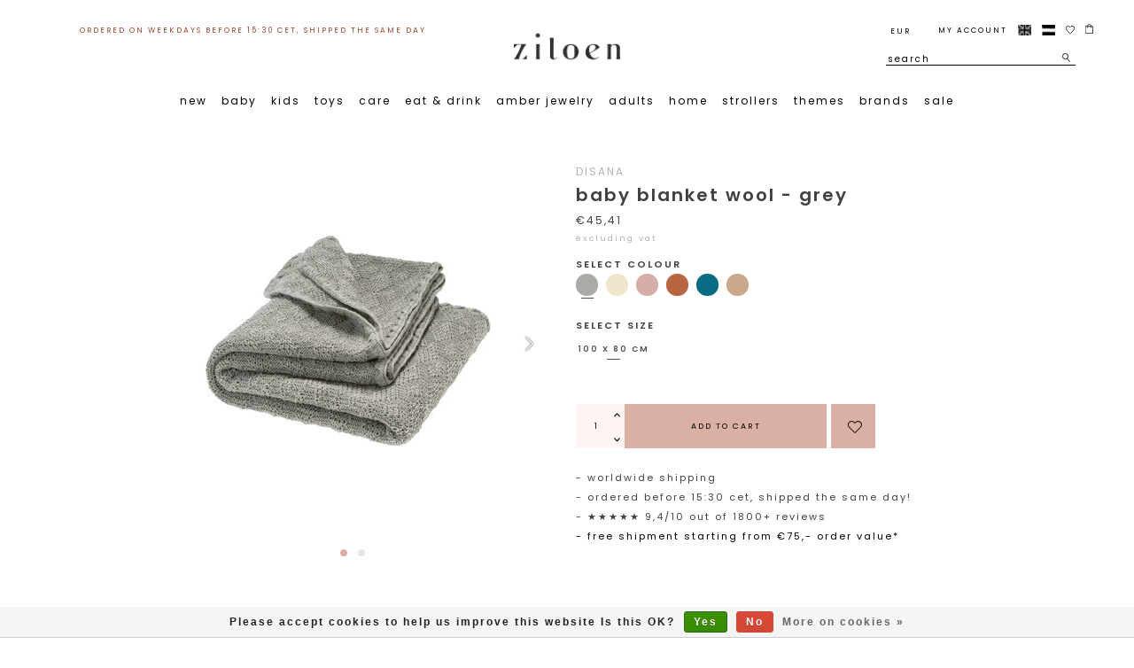

--- FILE ---
content_type: text/html;charset=utf-8
request_url: https://www.ziloen.com/disana-baby-blanket-grey.html
body_size: 98758
content:
<!DOCTYPE html>
<html lang="en" class="en">

  <head>
    <script>
  dataLayer = [];
</script>
    <!-- Google Tag Manager -->
<script>(function(w,d,s,l,i){w[l]=w[l]||[];w[l].push({'gtm.start':
new Date().getTime(),event:'gtm.js'});var f=d.getElementsByTagName(s)[0],
j=d.createElement(s),dl=l!='dataLayer'?'&l='+l:'';j.async=true;j.src=
'https://www.googletagmanager.com/gtm.js?id='+i+dl;f.parentNode.insertBefore(j,f);
})(window,document,'script','dataLayer','GTM-MXBCJGW');</script>
<!-- End Google Tag Manager -->
    <meta charset="utf-8"/>
<!-- [START] 'blocks/head.rain' -->
<!--

  (c) 2008-2026 Lightspeed Netherlands B.V.
  http://www.lightspeedhq.com
  Generated: 30-01-2026 @ 17:06:49

-->
<link rel="canonical" href="https://www.ziloen.com/disana-baby-blanket-grey.html"/>
<link rel="alternate" href="https://www.ziloen.com/index.rss" type="application/rss+xml" title="New products"/>
<link href="https://cdn.webshopapp.com/assets/cookielaw.css?2025-02-20" rel="stylesheet" type="text/css"/>
<meta name="robots" content="noodp,noydir"/>
<meta name="google-site-verification" content="BGMzdYM0Q5dJ_qSKbkVmT7fezT47ZwerNLs9gh81_DA"/>
<meta property="og:url" content="https://www.ziloen.com/disana-baby-blanket-grey.html?source=facebook"/>
<meta property="og:site_name" content="Ziloen"/>
<meta property="og:title" content="Disana Baby Blanket Wool - Grey: Organic &amp; Warm! | Ziloen"/>
<meta property="og:description" content="Disana Baby Blanket Wool - grey ✓wonderfully soft and warm ✓perfect for newborn babies ✓delivery from stock ✓quick order processing ✓order now!"/>
<meta property="og:image" content="https://cdn.webshopapp.com/shops/294759/files/420078077/disana-baby-blanket-wool-grey.jpg"/>
<!--[if lt IE 9]>
<script src="https://cdn.webshopapp.com/assets/html5shiv.js?2025-02-20"></script>
<![endif]-->
<!-- [END] 'blocks/head.rain' -->
    <meta property="og:image:secure_url" content="https://cdn.webshopapp.com/shops/294759/themes/170616/assets/opengraphimage.jpg?20260129111951"/>
    <meta property="og:image:type" content="image/jpeg" />
<meta property="og:image:width" content="800" />
<meta property="og:image:height" content="600" />
<meta property="og:image:alt" content="Ziloen" />
    <title>Disana Baby Blanket Wool - Grey: Organic &amp; Warm! | Ziloen - Ziloen</title>

    <meta name="description" content="Disana Baby Blanket Wool - grey ✓wonderfully soft and warm ✓perfect for newborn babies ✓delivery from stock ✓quick order processing ✓order now!" />
    <meta name="keywords" content="Disana, Baby, Blanket, Wool, -, Grey" />
    <meta http-equiv="X-UA-Compatible" content="IE=edge,chrome=1">
    <meta name="viewport" content="width=device-width, initial-scale=1.0">
    <meta name="apple-mobile-web-app-capable" content="yes">
    <meta name="apple-mobile-web-app-status-bar-style" content="black">
    <meta property="fb:app_id" content=""/>
          <!--pinterest-->
    <meta name="p:domain_verify" content="6aa680acbbd8b9c28bef59b98755317e"/>
     <!--pinterest-->
    <link rel="shortcut icon" href="https://cdn.webshopapp.com/shops/294759/themes/170616/assets/favicon.ico?20260129111951" type="image/x-icon" />
    <style>

  .wsa-demobar {display:none;}
  /*****************************! normalize.css v8.0.0 | MIT License | github.com/necolas/normalize.css *****************************/

html{line-height:1.15;-webkit-text-size-adjust:100%;font-size:62.5%; overflow-x: hidden;}
body{margin:0;font-size:11px;}
h1{font-size:2em;margin:.67em 0}
hr{box-sizing:content-box;height:0;overflow:visible}
pre{font-family:monospace,monospace;font-size:1em}
a{background-color:transparent}
abbr[title]{border-bottom:none;text-decoration:underline;text-decoration:underline dotted}
b,strong{font-weight:bolder}
code,kbd,samp{font-family:monospace,monospace;font-size:1em}
small{font-size:80%}
ul{padding:0;margin:0;}
li{list-style: none;}
sub,sup{font-size:75%;line-height:0;position:relative;vertical-align:baseline}
sub{bottom:-.25em}
sup{top:-.5em}
img{border-style:none}
button,input,optgroup,select,textarea{font-family:inherit;font-size:100%;line-height:1.15;margin:0}
button,input{overflow:visible}
button,select{text-transform:none}
[type=button],[type=reset],[type=submit],button{-webkit-appearance:button}
[type=button]::-moz-focus-inner,[type=reset]::-moz-focus-inner,[type=submit]::-moz-focus-inner,button::-moz-focus-inner{border-style:none;padding:0}
[type=button]:-moz-focusring,[type=reset]:-moz-focusring,[type=submit]:-moz-focusring,button:-moz-focusring{outline:1px dotted ButtonText}
fieldset{padding:.35em .75em .625em}
legend{box-sizing:border-box;color:inherit;display:table;max-width:100%;padding:0;white-space:normal}
progress{vertical-align:baseline}
textarea{overflow:auto}
[type=checkbox],[type=radio]{box-sizing:border-box;padding:0}
[type=number]::-webkit-inner-spin-button,[type=number]::-webkit-outer-spin-button{height:auto}
[type=search]{-webkit-appearance:textfield;outline-offset:-2px}
[type=search]::-webkit-search-decoration{-webkit-appearance:none}
::-webkit-file-upload-button{-webkit-appearance:button;font:inherit}
details{display:block}
summary{display:list-item}
template{display:none}
[hidden]{display:none}
.hidden{display:none}
  a {    text-decoration: none;color:inherit}
/***************************** flex grid
  ======================================================*/
.flex-wrap{-webkit-flex-wrap: wrap;-ms-flex-wrap: wrap;flex-wrap: wrap;}
.container{margin-right:auto;margin-left:auto;padding-right:2rem;padding-left:2rem;box-sizing: border-box}
.flex{box-sizing:border-box;display:-ms-flexbox;display:-webkit-box;display:flex;}
.row{box-sizing:border-box;display:-ms-flexbox;display:-webkit-box;display:flex;-ms-flex:0 1 auto;-webkit-box-flex:0;flex:0 1 auto;-ms-flex-direction:row;-webkit-box-orient:horizontal;-webkit-box-direction:normal;flex-direction:row;-ms-flex-wrap:wrap;flex-wrap:wrap;margin-right:-1rem;margin-left:-1rem}
.row.reverse{-ms-flex-direction:row-reverse;-webkit-box-orient:horizontal;-webkit-box-direction:reverse;flex-direction:row-reverse}
.col { -webkit-box-orient: vertical;-webkit-box-direction: normal;-webkit-flex-direction: column; -ms-flex-direction: column; flex-direction: column;}
.col.reverse{-ms-flex-direction:column-reverse;-webkit-box-orient:vertical;-webkit-box-direction:reverse;flex-direction:column-reverse}
.col-xxs,.col-xxs-1,.col-xxs-10,.col-xxs-11,.col-xxs-12,.col-xxs-2,.col-xxs-3,.col-xxs-4,.col-xxs-5,.col-xxs-6,.col-xxs-7,.col-xxs-8,.col-xxs-9{box-sizing:border-box;-ms-flex:0 0 auto;-webkit-box-flex:0;flex:0 0 auto;padding-right:1rem;padding-left:1rem}
.col-xxs{-webkit-flex-grow:1;-ms-flex-positive:1;-webkit-box-flex:1;flex-grow:1;-ms-flex-preferred-size:0;flex-basis:0;max-width:100%}
.col-xxs-1{-ms-flex-preferred-size:8.333%;flex-basis:8.333%;max-width:8.333%}
.col-xxs-2{-ms-flex-preferred-size:16.667%;flex-basis:16.667%;max-width:16.667%}
.col-xxs-3{-ms-flex-preferred-size:25%;flex-basis:25%;max-width:25%}
.col-xxs-4{-ms-flex-preferred-size:33.333%;flex-basis:33.333%;max-width:33.333%}
.col-xxs-5{-ms-flex-preferred-size:41.667%;flex-basis:41.667%;max-width:41.667%}
.col-xxs-6{-ms-flex-preferred-size:50%;flex-basis:50%;max-width:50%}
.col-xxs-7{-ms-flex-preferred-size:58.333%;flex-basis:58.333%;max-width:58.333%}
.col-xxs-8{-ms-flex-preferred-size:66.667%;flex-basis:66.667%;max-width:66.667%}
.col-xxs-9{-ms-flex-preferred-size:75%;flex-basis:75%;max-width:75%}
.col-xxs-10{-ms-flex-preferred-size:83.333%;flex-basis:83.333%;max-width:83.333%}
.col-xxs-11{-ms-flex-preferred-size:91.667%;flex-basis:91.667%;max-width:91.667%}
.col-xxs-12{-ms-flex-preferred-size:100%;flex-basis:100%;max-width:100%}
.col-xxs-offset-1{margin-left:8.333%}
.col-xxs-offset-2{margin-left:16.667%}
.col-xxs-offset-3{margin-left:25%}
.col-xxs-offset-4{margin-left:33.333%}
.col-xxs-offset-5{margin-left:41.667%}
.col-xxs-offset-6{margin-left:50%}
.col-xxs-offset-7{margin-left:58.333%}
.col-xxs-offset-8{margin-left:66.667%}
.col-xxs-offset-9{margin-left:75%}
.col-xxs-offset-10{margin-left:83.333%}
.col-xxs-offset-11{margin-left:91.667%}
.start-xxs{-ms-flex-pack:start;-webkit-box-pack:start;justify-content:flex-start;text-align:start}
.center-xxs{-ms-flex-pack:center;-webkit-box-pack:center;justify-content:center;text-align:center}
.end-xxs{-ms-flex-pack:end;-webkit-box-pack:end;justify-content:flex-end;text-align:end}
.top-xxs{-ms-flex-align:start;-webkit-box-align:start;align-items:flex-start}
.middle-xxs{-ms-flex-align:center;-webkit-box-align:center;align-items:center}
.bottom-xxs{-ms-flex-align:end;-webkit-box-align:end;align-items:flex-end}
.around-xxs{-ms-flex-pack:distribute;justify-content:space-around}
.between-xxs{-ms-flex-pack:justify;-webkit-box-pack:justify;justify-content:space-between}
.first-xxs{-ms-flex-order:-1;-webkit-box-ordinal-group:0;order:-1}
.last-xxs{-ms-flex-order:1;-webkit-box-ordinal-group:2;order:1}
@media only screen and (max-width:479px){
  .hidden-xxs{display:none!important;}
  .invisible-xxs{visibility:hidden!important;}
}
@media only screen and (min-width:480px){
.col-xs,.col-xs-1,.col-xs-10,.col-xs-11,.col-xs-12,.col-xs-2,.col-xs-3,.col-xs-4,.col-xs-5,.col-xs-6,.col-xs-7,.col-xs-8,.col-xs-9{box-sizing:border-box;-ms-flex:0 0 auto;-webkit-box-flex:0;flex:0 0 auto;padding-right:1rem;padding-left:1rem}
.col-xs{-webkit-flex-grow:1;-ms-flex-positive:1;-webkit-box-flex:1;flex-grow:1;-ms-flex-preferred-size:0;flex-basis:0;max-width:100%}
.col-xs-1{-ms-flex-preferred-size:8.333%;flex-basis:8.333%;max-width:8.333%}
.col-xs-2{-ms-flex-preferred-size:16.667%;flex-basis:16.667%;max-width:16.667%}
.col-xs-3{-ms-flex-preferred-size:25%;flex-basis:25%;max-width:25%}
.col-xs-4{-ms-flex-preferred-size:33.333%;flex-basis:33.333%;max-width:33.333%}
.col-xs-5{-ms-flex-preferred-size:41.667%;flex-basis:41.667%;max-width:41.667%}
.col-xs-6{-ms-flex-preferred-size:50%;flex-basis:50%;max-width:50%}
.col-xs-7{-ms-flex-preferred-size:58.333%;flex-basis:58.333%;max-width:58.333%}
.col-xs-8{-ms-flex-preferred-size:66.667%;flex-basis:66.667%;max-width:66.667%}
.col-xs-9{-ms-flex-preferred-size:75%;flex-basis:75%;max-width:75%}
.col-xs-10{-ms-flex-preferred-size:83.333%;flex-basis:83.333%;max-width:83.333%}
.col-xs-11{-ms-flex-preferred-size:91.667%;flex-basis:91.667%;max-width:91.667%}
.col-xs-12{-ms-flex-preferred-size:100%;flex-basis:100%;max-width:100%}
.col-xs-offset-1{margin-left:8.333%}
.col-xs-offset-2{margin-left:16.667%}
.col-xs-offset-3{margin-left:25%}
.col-xs-offset-4{margin-left:33.333%}
.col-xs-offset-5{margin-left:41.667%}
.col-xs-offset-6{margin-left:50%}
.col-xs-offset-7{margin-left:58.333%}
.col-xs-offset-8{margin-left:66.667%}
.col-xs-offset-9{margin-left:75%}
.col-xs-offset-10{margin-left:83.333%}
.col-xs-offset-11{margin-left:91.667%}
.start-xs{-ms-flex-pack:start;-webkit-box-pack:start;justify-content:flex-start;text-align:start}
.center-xs{-ms-flex-pack:center;-webkit-box-pack:center;justify-content:center;text-align:center}
.end-xs{-ms-flex-pack:end;-webkit-box-pack:end;justify-content:flex-end;text-align:end}
.top-xs{-ms-flex-align:start;-webkit-box-align:start;align-items:flex-start}
.middle-xs{-ms-flex-align:center;-webkit-box-align:center;align-items:center}
.bottom-xs{-ms-flex-align:end;-webkit-box-align:end;align-items:flex-end}
.around-xs{-ms-flex-pack:distribute;justify-content:space-around}
.between-xs{-ms-flex-pack:justify;-webkit-box-pack:justify;justify-content:space-between}
.first-xs{-ms-flex-order:-1;-webkit-box-ordinal-group:0;order:-1}
.last-xs{-ms-flex-order:1;-webkit-box-ordinal-group:2;order:1}
}
@media only screen and (min-width:480px) and (max-width:767px){
  .hidden-xs{display:none!important;}
  .invisible-xs{visibility:hidden!important;}
}
@media only screen and (min-width:768px){
.container{width:748px}
.col-sm,.col-sm-1,.col-sm-10,.col-sm-11,.col-sm-12,.col-sm-2,.col-sm-3,.col-sm-4,.col-sm-5,.col-sm-6,.col-sm-7,.col-sm-8,.col-sm-9{box-sizing:border-box;-ms-flex:0 0 auto;-webkit-box-flex:0;flex:0 0 auto;padding-right:1rem;padding-left:1rem}
.col-sm{-webkit-flex-grow:1;-ms-flex-positive:1;-webkit-box-flex:1;flex-grow:1;-ms-flex-preferred-size:0;flex-basis:0;max-width:100%}
.col-sm-1{-ms-flex-preferred-size:8.333%;flex-basis:8.333%;max-width:8.333%}
.col-sm-2{-ms-flex-preferred-size:16.667%;flex-basis:16.667%;max-width:16.667%}
.col-sm-3{-ms-flex-preferred-size:25%;flex-basis:25%;max-width:25%}
.col-sm-4{-ms-flex-preferred-size:33.333%;flex-basis:33.333%;max-width:33.333%}
.col-sm-5{-ms-flex-preferred-size:41.667%;flex-basis:41.667%;max-width:41.667%}
.col-sm-6{-ms-flex-preferred-size:50%;flex-basis:50%;max-width:50%}
.col-sm-7{-ms-flex-preferred-size:58.333%;flex-basis:58.333%;max-width:58.333%}
.col-sm-8{-ms-flex-preferred-size:66.667%;flex-basis:66.667%;max-width:66.667%}
.col-sm-9{-ms-flex-preferred-size:75%;flex-basis:75%;max-width:75%}
.col-sm-10{-ms-flex-preferred-size:83.333%;flex-basis:83.333%;max-width:83.333%}
.col-sm-11{-ms-flex-preferred-size:91.667%;flex-basis:91.667%;max-width:91.667%}
.col-sm-12{-ms-flex-preferred-size:100%;flex-basis:100%;max-width:100%}
.col-sm-offset-1{margin-left:8.333%}
.col-sm-offset-2{margin-left:16.667%}
.col-sm-offset-3{margin-left:25%}
.col-sm-offset-4{margin-left:33.333%}
.col-sm-offset-5{margin-left:41.667%}
.col-sm-offset-6{margin-left:50%}
.col-sm-offset-7{margin-left:58.333%}
.col-sm-offset-8{margin-left:66.667%}
.col-sm-offset-9{margin-left:75%}
.col-sm-offset-10{margin-left:83.333%}
.col-sm-offset-11{margin-left:91.667%}
.start-sm{-ms-flex-pack:start;-webkit-box-pack:start;justify-content:flex-start;text-align:start}
.center-sm{-ms-flex-pack:center;-webkit-box-pack:center;justify-content:center;text-align:center}
.end-sm{-ms-flex-pack:end;-webkit-box-pack:end;justify-content:flex-end;text-align:end}
.top-sm{-ms-flex-align:start;-webkit-box-align:start;align-items:flex-start}
.middle-sm{-ms-flex-align:center;-webkit-box-align:center;align-items:center}
.bottom-sm{-ms-flex-align:end;-webkit-box-align:end;align-items:flex-end}
.around-sm{-ms-flex-pack:distribute;justify-content:space-around}
.between-sm{-ms-flex-pack:justify;-webkit-box-pack:justify;justify-content:space-between}
.first-sm{-ms-flex-order:-1;-webkit-box-ordinal-group:0;order:-1}
.last-sm{-ms-flex-order:1;-webkit-box-ordinal-group:2;order:1}
}
@media only screen and (min-width:768px) and (max-width:991px){
  .hidden-sm{display:none!important;}
  .invisible-sm{visibility:hidden!important;}
}
@media only screen and (min-width:992px){
.container{width:972px}
.col-md,.col-md-1,.col-md-10,.col-md-11,.col-md-12,.col-md-2,.col-md-3,.col-md-4,.col-md-5,.col-md-6,.col-md-7,.col-md-8,.col-md-9{box-sizing:border-box;-ms-flex:0 0 auto;-webkit-box-flex:0;flex:0 0 auto;padding-right:1rem;padding-left:1rem}
.col-md{-webkit-flex-grow:1;-ms-flex-positive:1;-webkit-box-flex:1;flex-grow:1;-ms-flex-preferred-size:0;flex-basis:0;max-width:100%}
.col-md-1{-ms-flex-preferred-size:8.333%;flex-basis:8.333%;max-width:8.333%}
.col-md-2{-ms-flex-preferred-size:16.667%;flex-basis:16.667%;max-width:16.667%}
.col-md-3{-ms-flex-preferred-size:25%;flex-basis:25%;max-width:25%}
.col-md-4{-ms-flex-preferred-size:33.333%;flex-basis:33.333%;max-width:33.333%}
.col-md-5{-ms-flex-preferred-size:41.667%;flex-basis:41.667%;max-width:41.667%}
.col-md-6{-ms-flex-preferred-size:50%;flex-basis:50%;max-width:50%}
.col-md-7{-ms-flex-preferred-size:58.333%;flex-basis:58.333%;max-width:58.333%}
.col-md-8{-ms-flex-preferred-size:66.667%;flex-basis:66.667%;max-width:66.667%}
.col-md-9{-ms-flex-preferred-size:75%;flex-basis:75%;max-width:75%}
.col-md-10{-ms-flex-preferred-size:83.333%;flex-basis:83.333%;max-width:83.333%}
.col-md-11{-ms-flex-preferred-size:91.667%;flex-basis:91.667%;max-width:91.667%}
.col-md-12{-ms-flex-preferred-size:100%;flex-basis:100%;max-width:100%}
.col-md-offset-1{margin-left:8.333%}
.col-md-offset-2{margin-left:16.667%}
.col-md-offset-3{margin-left:25%}
.col-md-offset-4{margin-left:33.333%}
.col-md-offset-5{margin-left:41.667%}
.col-md-offset-6{margin-left:50%}
.col-md-offset-7{margin-left:58.333%}
.col-md-offset-8{margin-left:66.667%}
.col-md-offset-9{margin-left:75%}
.col-md-offset-10{margin-left:83.333%}
.col-md-offset-11{margin-left:91.667%}
.start-md{-ms-flex-pack:start;-webkit-box-pack:start;justify-content:flex-start;text-align:start}
.center-md{-ms-flex-pack:center;-webkit-box-pack:center;justify-content:center;text-align:center}
.end-md{-ms-flex-pack:end;-webkit-box-pack:end;justify-content:flex-end;text-align:end}
.top-md{-ms-flex-align:start;-webkit-box-align:start;align-items:flex-start}
.middle-md{-ms-flex-align:center;-webkit-box-align:center;align-items:center}
.bottom-md{-ms-flex-align:end;-webkit-box-align:end;align-items:flex-end}
.around-md{-ms-flex-pack:distribute;justify-content:space-around}
.between-md{-ms-flex-pack:justify;-webkit-box-pack:justify;justify-content:space-between}
.first-md{-ms-flex-order:-1;-webkit-box-ordinal-group:0;order:-1}
.last-md{-ms-flex-order:1;-webkit-box-ordinal-group:2;order:1}
}
  @media only screen and (min-width:992px) and (max-width:1199px){
  .hidden-md{display:none!important;}
  .invisible-md{visibility:hidden!important;}
}
@media only screen and (min-width:1200px){
.container{width:1180px}
.col-lg,.col-lg-1,.col-lg-10,.col-lg-11,.col-lg-12,.col-lg-2,.col-lg-3,.col-lg-4,.col-lg-5,.col-lg-6,.col-lg-7,.col-lg-8,.col-lg-9{box-sizing:border-box;-ms-flex:0 0 auto;-webkit-box-flex:0;flex:0 0 auto;padding-right:1rem;padding-left:1rem}
.col-lg{-webkit-flex-grow:1;-ms-flex-positive:1;-webkit-box-flex:1;flex-grow:1;-ms-flex-preferred-size:0;flex-basis:0;max-width:100%}
.col-lg-1{-ms-flex-preferred-size:8.333%;flex-basis:8.333%;max-width:8.333%}
.col-lg-2{-ms-flex-preferred-size:16.667%;flex-basis:16.667%;max-width:16.667%}
.col-lg-3{-ms-flex-preferred-size:25%;flex-basis:25%;max-width:25%}
.col-lg-4{-ms-flex-preferred-size:33.333%;flex-basis:33.333%;max-width:33.333%}
.col-lg-5{-ms-flex-preferred-size:41.667%;flex-basis:41.667%;max-width:41.667%}
.col-lg-6{-ms-flex-preferred-size:50%;flex-basis:50%;max-width:50%}
.col-lg-7{-ms-flex-preferred-size:58.333%;flex-basis:58.333%;max-width:58.333%}
.col-lg-8{-ms-flex-preferred-size:66.667%;flex-basis:66.667%;max-width:66.667%}
.col-lg-9{-ms-flex-preferred-size:75%;flex-basis:75%;max-width:75%}
.col-lg-10{-ms-flex-preferred-size:83.333%;flex-basis:83.333%;max-width:83.333%}
.col-lg-11{-ms-flex-preferred-size:91.667%;flex-basis:91.667%;max-width:91.667%}
.col-lg-12{-ms-flex-preferred-size:100%;flex-basis:100%;max-width:100%}
.col-lg-offset-1{margin-left:8.333%}
.col-lg-offset-2{margin-left:16.667%}
.col-lg-offset-3{margin-left:25%}
.col-lg-offset-4{margin-left:33.333%}
.col-lg-offset-5{margin-left:41.667%}
.col-lg-offset-6{margin-left:50%}
.col-lg-offset-7{margin-left:58.333%}
.col-lg-offset-8{margin-left:66.667%}
.col-lg-offset-9{margin-left:75%}
.col-lg-offset-10{margin-left:83.333%}
.col-lg-offset-11{margin-left:91.667%}
.start-lg{-ms-flex-pack:start;-webkit-box-pack:start;justify-content:flex-start;text-align:start}
.center-lg{-ms-flex-pack:center;-webkit-box-pack:center;justify-content:center;text-align:center}
.end-lg{-ms-flex-pack:end;-webkit-box-pack:end;justify-content:flex-end;text-align:end}
.top-lg{-ms-flex-align:start;-webkit-box-align:start;align-items:flex-start}
.middle-lg{-ms-flex-align:center;-webkit-box-align:center;align-items:center}
.bottom-lg{-ms-flex-align:end;-webkit-box-align:end;align-items:flex-end}
.around-lg{-ms-flex-pack:distribute;justify-content:space-around}
.between-lg{-ms-flex-pack:justify;-webkit-box-pack:justify;justify-content:space-between}
.first-lg{-ms-flex-order:-1;-webkit-box-ordinal-group:0;order:-1}
.last-lg{-ms-flex-order:1;-webkit-box-ordinal-group:2;order:1}
}
@media only screen and (min-width:1200px) and (max-width:1599px){
  .hidden-lg{display:none!important;}
  .invisible-lg{visibility:hidden!important;}
}
@media only screen and (min-width:1600px){
.container{width:1580px}
.col-xl,.col-xl-1,.col-xl-10,.col-xl-11,.col-xl-12,.col-xl-2,.col-xl-3,.col-xl-4,.col-xl-5,.col-xl-6,.col-xl-7,.col-xl-8,.col-xl-9{box-sizing:border-box;-ms-flex:0 0 auto;-webkit-box-flex:0;flex:0 0 auto;padding-right:1rem;padding-left:1rem}
.col-xl{-webkit-flex-grow:1;-ms-flex-positive:1;-webkit-box-flex:1;flex-grow:1;-ms-flex-preferred-size:0;flex-basis:0;max-width:100%}
.col-xl-1{-ms-flex-preferred-size:8.333%;flex-basis:8.333%;max-width:8.333%}
.col-xl-2{-ms-flex-preferred-size:16.667%;flex-basis:16.667%;max-width:16.667%}
.col-xl-3{-ms-flex-preferred-size:25%;flex-basis:25%;max-width:25%}
.col-xl-4{-ms-flex-preferred-size:33.333%;flex-basis:33.333%;max-width:33.333%}
.col-xl-5{-ms-flex-preferred-size:41.667%;flex-basis:41.667%;max-width:41.667%}
.col-xl-6{-ms-flex-preferred-size:50%;flex-basis:50%;max-width:50%}
.col-xl-7{-ms-flex-preferred-size:58.333%;flex-basis:58.333%;max-width:58.333%}
.col-xl-8{-ms-flex-preferred-size:66.667%;flex-basis:66.667%;max-width:66.667%}
.col-xl-9{-ms-flex-preferred-size:75%;flex-basis:75%;max-width:75%}
.col-xl-10{-ms-flex-preferred-size:83.333%;flex-basis:83.333%;max-width:83.333%}
.col-xl-11{-ms-flex-preferred-size:91.667%;flex-basis:91.667%;max-width:91.667%}
.col-xl-12{-ms-flex-preferred-size:100%;flex-basis:100%;max-width:100%}
.col-xl-offset-1{margin-left:8.333%}
.col-xl-offset-2{margin-left:16.667%}
.col-xl-offset-3{margin-left:25%}
.col-xl-offset-4{margin-left:33.333%}
.col-xl-offset-5{margin-left:41.667%}
.col-xl-offset-6{margin-left:50%}
.col-xl-offset-7{margin-left:58.333%}
.col-xl-offset-8{margin-left:66.667%}
.col-xl-offset-9{margin-left:75%}
.col-xl-offset-10{margin-left:83.333%}
.col-xl-offset-11{margin-left:91.667%}
.start-xl{-ms-flex-pack:start;-webkit-box-pack:start;justify-content:flex-start;text-align:start}
.center-xl{-ms-flex-pack:center;-webkit-box-pack:center;justify-content:center;text-align:center}
.end-xl{-ms-flex-pack:end;-webkit-box-pack:end;justify-content:flex-end;text-align:end}
.top-xl{-ms-flex-align:start;-webkit-box-align:start;align-items:flex-start}
.middle-xl{-ms-flex-align:center;-webkit-box-align:center;align-items:center}
.bottom-xl{-ms-flex-align:end;-webkit-box-align:end;align-items:flex-end}
.around-xl{-ms-flex-pack:distribute;justify-content:space-around}
.between-xl{-ms-flex-pack:justify;-webkit-box-pack:justify;justify-content:space-between}
.first-xl{-ms-flex-order:-1;-webkit-box-ordinal-group:0;order:-1}
.last-xl{-ms-flex-order:1;-webkit-box-ordinal-group:2;order:1}
.hidden-xl{display:none!important;}
  .invisible-xl{visibility:hidden!important;}
} 
</style>		<style>
/***************************** General
================================================== */
  div#belco-container {
    display: none;
}
  .preorder-label,.free-label{
    display:none;
  }
  .preorder .preorder-label,
  .freesale .free-label {
    display: flex;
    position: absolute;
    z-index: 5;
    bottom: 15%;
    transform: translate(4px, 14px);
    color: #763f3b;
    background-color: #fdf5f4;
    width: 10em;
    /* height: 6em; */
    padding: .5em 0;
    font-size: .9em;
    justify-content: center;
    border-radius: 0;
    line-height: 1.2em;
    align-items: center;
}
#gui-form-cart div.gui-table th:nth-child(4) span,
  #gui-form-cart div.gui-table td:nth-child(5) span {
    display: none;
}
  html{background-color:#fff;}
body {font-family: "Poppins", Helvetica, sans-serif;background: #ffffff  no-repeat scroll top center;letter-spacing:1px;}
h1, h2, h3, h4, h5, h6, .gui-page-title {font-family: "Poppins", Helvetica, sans-serif;}
    body>.wrapper {
    min-height: 50Vh;
}
  .gui-button-facebook{display:none!important}
  .gui-messages .gui-info,.showmessage .gui-messages ul,.showmessage .messages ul{border-color:#fdf5f4;background-color: #fdf5f4;color:#000;}
/***************************** Colors
================================================== */
/***************************** Highlight color *****************************/
a,a:visited,a:hover, a:focus,nav.desktop .item.active .itemLink,nav .glyphicon-remove,.sidebar .item .itemLink.active, .sidebar .item .itemLink.active:hover,
.sidebar .item .subitemLink.active, .sidebar .item .subitemLink.active:hover,footer .social-media .symbol:hover,.products .product .image-wrap .cart,.products .product .image-wrap .sell,.sidebar .item .active, .sidebar .item .active:hover,.slider-prev:hover span, .slider-next:hover span,.hightlight-color {  color: #000000;}
.hightlight-color {  color: #000000 !important;}
/* Highlight border-color */
input[type="text"]:focus,input[type="password"]:focus,input[type="email"]:focus,textarea:focus,.products .product .image-wrap .cart,.products .product .image-wrap .sell,.slider-pagination a,.border-highlight-color {  border-color: #000000;}
/* Highlight background-color */
a.btn,button,input[type="submit"],input[type="reset"],input[type="button"],.navigation .burger.open li,.slider-pagination a.active,.background-highlight-color {  background-color: #000000;}
/* Button color */
a.btn, a.btn span {  color: #000000;}
/* Footer background color */
.background-footer-color {  background-color: #fdf5f4;}
/* Body background-color
================================================== */
 body,.slider-pagination a {  background-color:#ffffff;    line-height: 2em;}

/* Ligtgrey background-color */
#collection-filter-price .ui-slider-handle {  background-color: #FEFEFE;}
.slider img, .products .product .image-wrap img, .categories .category img, .zoombox .images a img, .zoombox .thumbs a img {  background-color: #F7F7F7;}

/* Lightborder */
.sort,.sidebar .item,.pager ul li a,.product-info .product-option,.product-info .product-price,.product-tabs,.tabs ul li a,.product-actions,hr,input[type="text"],input[type="password"],input[type="email"],textarea,select,.headline .slider,.brands .slider li,.hallmarks .slider li,.categories .category,.products .product .image-wrap img,.products .product .info,#collection-filter-price,#collection-filter-price .ui-slider-range,#collection-filter-price .ui-slider-handle,.pager ul,.zoombox .images,.zoombox .thumbs a,.product-info .product-price .cart .change,.tabsPages .page.reviews .review {  border-color: #EAEAEA;}
/***************************** Body color
================================================== */
/***************************** general color *****************************/
body,.products .product .info .title,.product-info .product-price .cart .change a {  color: #414141;}
/***************************** lighter color *****************************/
small,.breadcrumbs, .breadcrumbs a,.products .product .info .old-price,.sidebar,.sidebar .item .itemLink, .sidebar .item .subitemLink,.pager,.pager ul li a,.product-info .product-price .old-price,.product-actions .tags-actions,.product-actions .tags-actions .actions a,.tabs ul li a,.modes a,label,legend,label span,.tabsPages .page.reviews .bottom,.product-actions .tags-actions {  color: #505050;}
/***************************** darker color *****************************/
.breadcrumbs a:hover,.sidebar .item .itemLink:hover, .sidebar .item .subitemLink:hover,.pager ul li a:hover,.product-actions .tags-actions .actions a:hover,.product-info .product-price .cart .change a:hover {  color: #3B3B3B;}
/***************************** Element color
================================================== */
  
  div.gui-col3-equal-col1.gui-div-cart-related{display:none}
  @media (max-width: 480px){
  form#gui-form-cart+.gui-spacer {
    display: none;
    }
  }
</style><style>
  body .navigation{ /* letter-spacing: 2px; */}
body.indexpage>.wrapper {
    margin-top: 143px;
}
    @media (max-width: 768px){
  body.indexpage>.wrapper {
    margin-top: 95px;
}
  }
  img.account-img {
    display: none;
}
/***************************** header *****************************/
   body{margin-top:0!important}
  .wsa-cookielaw{
   top:100%!important;
      transform:translateY(-100%)!important;
  }
  header{font-size:12px;line-height:1.375em;z-index:100;position:relative;padding:0;border-bottom: 0px solid;}
header,header a,nav.desktop ul a, nav.desktop ul a:visited,nav.desktop .item .itemLink,nav.desktop .subnav .subitem .subitemLink:hover {  color: #414141;}
.solidheader header,.solidheader .navigation {    background-color: #ffffff;}
  header,.navigation {    background-color:transparent;}
  header {-webkit-transition:background-color .3s ease-in-out;-o-transition:background-color .3s ease-in-out;transition:background-color .3s ease-in-out}
  .scroll header{ background-color:#fff}
  .indexpage.scroll header{ background-color:transparent}
  .navigation {padding-top:6px;padding-bottom:12px;position:relative;}
header a{text-decoration: none;text-transform:uppercase}
  .navigation a{text-decoration: none;text-transform:lowercase}
header,header input[type="text"],nav.desktop .subnav .subitem,nav.desktop .item.hover .itemLink,nav.desktop .subnav {  border-color: #EAEAEA;}
.top-navigator .logo{-webkit-box-flex:1;-webkit-flex:1 1 auto;-ms-flex:1 1 auto;flex:1 1 auto;text-align:left;}
.top-navigator .logo img{max-width:50vw;width:55px}
.top-navigator .right{text-align: right}
.top-navigator>.right,.top-navigator>.burger{-webkit-box-flex:1;-webkit-flex:1 1 20%;-ms-flex:1 1 20%;flex:1 1 20%;min-height: 1em;}
.top-navigator{-webkit-align-self:stretch;-ms-flex-item-align:stretch;-ms-grid-row-align:stretch;align-self:stretch;-webkit-box-pack:justify;-webkit-justify-content:space-between;-ms-flex-pack:justify;justify-content:center;-webkit-box-align:center;-webkit-align-items:center;-ms-flex-align:center;align-items:center}
  ul.burger {margin: 0;left: 1em;padding-left:0;padding-right:1em;min-height:1em}
  .top-navigator a.my-account,.top-navigator a.cart{font-size:6.5px;color:inherit}
  .languages_currencies{display:-webkit-box;display:-webkit-flex;display:-ms-flexbox;display:flex;-webkit-box-flex: 1;
    -webkit-flex: 1 1 auto;
    -ms-flex: 1 1 auto;
    flex: 1 1 auto;}
.languages_currencies .languages{-webkit-box-flex:0;-webkit-flex:0 0 2em;-ms-flex:0 0 2em;flex:0 0 2em;height:2em;position:relative;z-index:1;}
.languages_currencies .currencies{-webkit-box-flex:0;-webkit-flex:0 0 3em;-ms-flex:0 0 3em;flex:0 0 3em;height:2em;position:relative;z-index:1;}
.languages_currencies .selector{background-color: transparent;max-height:2em;overflow:hidden;-webkit-transition:all .3s ease-in-out;-o-transition:all .3s ease-in-out;transition:all .3s ease-in-out;padding: 0 2px;border: 1px solid transparent;}
  .languages_currencies>.currencies:hover> .selector{max-height:40em; border-color:initial}
     header .langtext{display:none;}
  /* blog header fix 02/03/17 */
.gui-blog-article header { background: none; }
nav.desktop .item.sub.hover .itemLink,nav.desktop .item.hover .itemLink,nav.desktop .subnav .subitem {  background-color: #FEFEFE;}
header nav a.itemLink,header nav a.itemLink:visited,header nav a.itemLink:active,header nav a.itemLink:hover{color: #000000;font-weight: normal}
  @media (min-width: 768px){
  .indexpage header nav a.itemLink, .indexpage header nav a.itemLink:visited, .indexpage header nav a.itemLink:active, .indexpage header nav a.itemLink:hover{color:#000;}
nav.desktop .subnav .subitem .subitemLink:hover {  background-color: #F7F7F7;}  
  li.item.active>a, li.item.active>a:hover, .menu:hover>.item:hover>a.itemLink, .menu:hover>.item.active:hover>a.itemLink{
    font-weight: bold;
}
    li.item.active>a:hover span::after, .menu:hover>.item:hover>a.itemLink span::after, .menu:hover>.item.active:hover>a.itemLink span::after{
       content:"";position:absolute;height:1.5px;width:100%;width:calc( 100% - 2px );background-color:#000;display:block;
       left: 50%;
           margin-left: -1px;
    -webkit-transform: translate(-50%,5px);
        -ms-transform: translate(-50%,5px);
            transform: translate(-50%,5px);
  }
  }
  .header-usp:last-child{margin-bottom:0;padding: 40px 2rem 20px;  margin: 0 auto;}
  header{background-color:transparent;}
  body:not(.indexpage):not(.scroll) header{background-color:#fff}
 .menu:hover>.item.active>a.itemLink {
    font-weight: normal;
}
  .indexpage .sendusp{}
  /************Top message ************/
  .topmessagewrap{padding: 15px 1em;position:relative;top:-34px;width:100vw;text-align:center;background-color:#fdf5f4;color:#000000;font-size:8.5px;}
  .topmessagewrap p,.topmessagewrap p a,.topmessagewrap{margin: 0;text-decoration:none;background-color:#fdf5f4;color:#000000;    box-sizing: border-box;    text-transform: unset;}
  /***************************** Topbar *****************************/
  form#formSearch {
    font-size: 10px;
}
.topnav {  background-color: transparent ;position:relative;z-index:2}

.topnav .top-usp.hasusp {font-family: "Poppins", Helvetica, sans-serif;}
.topnav, .topnav a {  color: #000000;}
.topnav {  border-color: #E5E5E5;padding:0;}
    .indexpage .topnav {  background-color:transparent;border-color:transparent }
.topnav .container>div a{text-decoration: none;      margin-right: 12px;}
  .topnav .container>div :not(.selector)>a:last-of-type{margin-right:0;}
.topnav .container>div {-webkit-box-flex: 1;-webkit-flex: 1 1 auto;-ms-flex: 1 1 auto;flex: 1 1 auto;}
.topnav .container .right {text-align:right; margin-right: 2rem;}
.topnav .container .left {margin-left: auto;text-align:left}  
.topnav .container .top-usp.hasusp {text-align:left;margin:auto;}
  .topnav .right.topnav-block{    max-width: 200px;}
  .sendusp {color:#95482F;-webkit-transform: translateY(-8px);-ms-transform: translateY(-8px);transform: translateY(-8px);}
  .sendusp a{color:#95482F;cursor:pointer;}
  .block1 {-webkit-transform: translateY(-8px);-ms-transform: translateY(-8px);transform: translateY(-8px);position: relative;z-index:2}
  .block2 {
    margin-top: 10px;
}
.cart-products{position:absolute;z-index:10;right:0;padding:0;top:19px;-webkit-transform:scale(0);-ms-transform:scale(0);transform:scale(0);width:100%;background-color:#fff;padding:0 8px}
.cart-products::before{content:"";display:block;height:12px;margin-top:-20px}
.cart.hover+.cart-products,.cart-products:hover,.cart:hover+.cart-products{-webkit-transform:scale(1);-ms-transform:scale(1);transform:scale(1)}
  .cart-products  .cart-header{background-color:#FDF5F4;text-align:center;font-weight:600;padding:8px 0;margin:0 -8px;}
  .cart-products h3{margin:0;font-size: 10px; font-weight: 500; text-transform: lowercase}
  .cart-products .size{font-size: 6pt;}
   .cart-products .brand   {display:-webkit-box;display:-webkit-flex;display:-ms-flexbox;display:flex;font-size: 8px;}
    .cart-products .brand a{margin-left:auto}
   .cart-products .brand a img{width:5px}
  .cart-products .quantityprice{font-size:6pt;    display: -webkit-box;    display: -webkit-flex;    display: -ms-flexbox;    display: flex;}
  .cart-products .quantity{}
  .cart-products .price{font-weight:600;margin-left:auto;}
  .cart-products .total{font-weight:600;display:-webkit-box;display:-webkit-flex;display:-ms-flexbox;display:flex;    text-transform: uppercase;}
  .cart-products .totalprice{margin-left:auto;}
  .tocart a.cart {
    background-color: #D9B0A3;
    border-width: 0;
}

   .cart-products  .tocart{text-align:center;margin-bottom:10px;}
.cart-product{display:-webkit-box;display:-webkit-flex;display:-ms-flexbox;display:flex;margin-bottom:.5em;background-color:#fff;padding:8px 0 4px;border-bottom: 1px solid #aaa}
.cart-product>div:last-child{text-align: left;padding-left:4px;    line-height: 1.7em;width:100%}
.vertical.logo{display:-webkit-box;display:-webkit-flex;display:-ms-flexbox;display:flex}
  .logo {
    position: absolute;
    left: 50%;
    top:50%;
    transform: translate(-50%,-50%);
    max-width: 120px;
}
  .search-icon>img,
.cart>img{width:9px}
  .wishlist>img{width:10px}
   .search-icon>img, .cart>img, .wishlist>img{-webkit-transform:translateY(1px);-ms-transform:translateY(1px);transform:translateY(1px);}
  .logo a{display:block}
.logo img{max-width:100%}
  a.my-account {min-width: 11em;}
  .topnav{ font-size: 8.5px; }
  .topnav>.container>.container{height:43px}
span.cartitems{position:absolute;background-color:#f5cbc8;width:15px;height:15px;text-align:center;line-height:1em;border-radius:100%;-webkit-transform:translate(-3px,-10px);-ms-transform:translate(-3px,-10px);transform:translate(-3px,-10px);bottom:3px;margin-left:5px;padding-left:2px;-webkit-box-sizing:border-box;box-sizing:border-box;display:-webkit-box;display:-webkit-flex;display:-ms-flexbox;display:flex;-webkit-box-pack:center;-webkit-justify-content:center;-ms-flex-pack:center;justify-content:center;-webkit-box-align:center;-webkit-align-items:center;-ms-flex-align:center;align-items:center}
  #formSearch input,.emailinput input{letter-spacing:2px;}
  #formSearch input:focus,.emailinput input:focus{border-width:0;    outline-width: 0;}
  #formSearch input:focus{ border-bottom-width:1px}
 /*****************************menu*****************************************/
li:hover~li.end::after{
content:"";
display:block;
width:100%;
min-height:15vh;
position:fixed;
bottom:0;
  top:inherit;
left:0;

}
.itemLink{padding:0 8px}
  .subnavigation{background-color:#f7f7f7;}
ul.subnav{background-color:transparent;color:inherit}
ul.subnav a.subitemLink,ul.subnav a.itemLink{color: inherit; text-transform: lowercase;}
header nav ul.subnav a.itemLink, header nav ul.subnav a.itemLink:visited, header nav ul.subnav a.itemLink:active, header nav ul.subnav a.itemLink:hover{color: inherit;}
.item>.subnavigation{-webkit-transform:scale(0);-ms-transform:scale(0);transform:scale(0);padding:1em 10%;position:absolute;top:100%;left:0;right:0;min-height: 25.5em;    height: calc( 100vh - 124px );}
.item:hover>.subnavigation,.item:active>.subnavigation{-webkit-transform:scale(1);-ms-transform:scale(1);transform:scale(1)}
.item:hover>.subnavigation::before,  .item:active>.subnavigation::before { content: "";position: absolute;display: block;height: 3em; margin-top: -2.2em;width:100%; left:0; right:0;}
  .subnavigation{display:-webkit-box;display:-webkit-flex;display:-ms-flexbox;display:flex;-webkit-box-pack:justify;-webkit-justify-content:space-between;-ms-flex-pack:justify;justify-content:space-between}
.item>.subnavigation>ul.subnav{-webkit-box-flex:1;-webkit-flex:1 1 auto;-ms-flex:1 1 auto;flex:1 1 auto;-webkit-box-orient:vertical;-webkit-box-direction:normal;-webkit-flex-direction:column;-ms-flex-direction:column;flex-direction:column;max-height:28em;-webkit-box-align: center;-webkit-align-items: center;-ms-flex-align: center;align-items: center}

.subnavimg{-webkit-box-flex:0;-webkit-flex:0 1 256px;-ms-flex:0 1 256px;flex:0 1 256px;display:inline-block}
.navigation li.item:hover> a,  .navigation li.item:active> a{color:rgb(205,23,25)}
.navigation li.item> a:hover,  .navigation li.item> a:active{color:rgb(205,23,25)}
.navigation li.item:hover> a span,   .navigation li.item:active> a span{position:relative;z-index:1;}
a.itemLink.subs span{position:relative;margin-bottom:1em;display:inline-block;    font-weight: bold;}
  li.subitem {
    line-height: 21.33px;
}
a.subitemLink {text-transform: unset;}
  .subnavigation{background-color:transparent}
  .subnavigation::after,body>header:hover::after{top:0;background-color:#fdf5f4;content:"";opacity:1;display:block;position:absolute;width:100%;height:100%;z-index:-2;left:0;}
  .subnavigation::after,body>header:hover::after{content:"";
    position: absolute;
    left: 0;
    top: 0;
    right: 0;
    bottom: 0;
background-color:#ffffff;
background-color:red;
    background-color:transparent;
    opacity: 1; }

   .subnavigation::after{content:"";background-color:#fdf5f4; }

  li.item:hover::after {
    content: "";
    position: absolute;
    width: 40px;
    height: 40px;
    background-color:#fdf5f4;
    background-color:#fff;
    top: -100px;
    left: 0;
    width: 100vw;
    height: 135px;
    z-index: -1;
}
  
  @media (max-width:379px){
    .topnav {font-size: .8em;}
    .header-usp.row.flex.around-xs {font-size: .8em;}
    .header-usp .usp {padding: 0 0 .5em;}
  }
.search-icon{position: absolute;top: 0; right: 1em;font-size: .8em;}

.navigation li.item:hover> a::before,.navigation li.item:active> a::before {content: attr(title);display: block; position: absolute; background-color:#f7f7f7;margin: auto; top: 0; bottom: 0;padding:inherit;color:transparent;z-index:0;}
.item>.subnavigation>ul.subnav{text-align:left;display:-webkit-box;display:-webkit-flex;display:-ms-flexbox;display:flex;-webkit-box-pack:flex-start;-webkit-justify-content:flex-start;-ms-flex-pack:flex-start;justify-content:flex-start;-webkit-flex-wrap:wrap;-ms-flex-wrap:wrap;flex-wrap:wrap}
.item>.subnavigation>ul.subnav>li.subitem{margin:.5rem}

li.subitem>ul.subnav>li{    }
  .touch { display:none!important}
 @media (pointer: fine ), (hover:hover){
.touch { display:none!important}
}
@media (pointer: coarse ) and (hover:none){
.notouch { display:none!important}
  .touch {     display: initial!important}
}
  @media (any-pointer: none) {.touch { display:none!important}}
    @media (any-pointer: fine) {
      .touch { display:none!important}}
  @media (min-width:768px){
    .menuoverlay{display:none}
      .cat8135489,.cat8736532,.cat9813988,.cat9814221 {padding-top:21.33px;}
.item>.subnavigation>ul.subnav>li.subitem.cat8135006{margin-bottom:8em}
  .cat8736505 {margin-bottom:40px!important;}
    .item>.subnavigation>ul.subnav>li.subitem{min-width:18em;min-height:51%}
      .item.cat8134910>.subnavigation>ul.subnav{max-height:41em}
.item.cat8138654>.subnavigation>ul.subnav {max-height: 26em;}
.item.cat8138948>.subnavigation>ul.subnav {max-height: 26em;}
.item.cat8139107>.subnavigation>ul.subnav {max-height: 26em;}
.item.cat8139110>.subnavigation>ul.subnav {max-height: 11em;}
.item.cat8139113>.subnavigation>ul.subnav {max-height: 21em;}
.item.cat8139116>.subnavigation>ul.subnav {max-height: 22em;}
.item.cat8139119>.subnavigation>ul.subnav {max-height: 26em;}
.item.cat8139122>.subnavigation>ul.subnav {max-height: 26em;}
.item.cat8139128>.subnavigation>ul.subnav {max-height:35em;}
   li.item:hover::before {
    content: "";
    display: block;
    position: absolute;
    width: 100%;
    height: 100%;
    left: 0;
    top: 63%;
}  
.item>.subnavigation>ul.subnav {} 
    li.subitem>ul.subnav>li{padding-left: 0;}
    li.subitem>ul.subnav{}
    .menu-icon {display:none!important;}
.subnav .itemLink {padding: 0;}
        .item>.subnavigation {
        background-color: #fdf5f4;
        box-sizing: border-box;
        min-height: calc(100vh - 181px);
        height: calc(100vh - 181px);
        overflow-y: auto;
    }
  }
  
@media (min-width:768px) and  (pointer: coarse ) and (hover:none){
 .subnav .subnav .subitem.touch { display:none!important}
}
   @media (min-width:768px) and (max-width:1199px){ 
     ul.menu{padding-right: .5em;}
  li.subitem.touch{margin:0;-webkit-box-flex:0;-webkit-flex:0 0 100%;-ms-flex:0 0 100%;flex:0 0 100%;text-align:center}
  }
 @media (max-width:767px){ 
   .navigation{max-height: 70px;}
   .topmessagewrap{    position: relative;top:0;}
   .topmessagewrap::before {
     top:0;
    width: 80VW;
    height: 100%;
    content: "";
    left: -80vw;
    position: ABSOLUTE;
    display: block;
    Z-INDEX: 0;
    BAckground-color: rgb(253, 245, 244);
}
   a.wishlist {
    margin-left: auto;
}
   header{    width: 100%;}
   html.noscroll{overflow:hidden!important}
   html.noscroll body{ max-height: 100vh;position: fixed;    overflow: hidden;}
  html.noscroll .menuoverlay{position: fixed;
    height: 100vh;
    width: 100%;
   /* background-color: red; */
    z-index: 1;
    overflow: hidden;
    top: 0;}
   .subitem>.subnav>.subitem:last-child{margin-bottom: 3em;}
   .cart-products{width:80%}
.notouch { display:none!important}
  .touch {     display: initial!important}
   .navigation .burger {  -webkit-transform: none;
    -ms-transform: none;
    transform: none;}
.search-icon>img, .cart>img {
width: 14px;
}
   .wishlist>img {
    width: 20px;
}
   .wishlist>img {
    -webkit-transform: translateY(2px);
    -ms-transform: translateY(2px);
    transform: translateY(2px);
}
   img.account-img {
    display: block;
    position: absolute;
    width: 19px;
    right: 0;
    transform: translateX(calc( 100vw - 65px));
}
   .indexpage header{position:absolute;}
    #menuopen:checked~.wrapper::after{position:absolute;content:"";top:0;left:0;height:100%;width:100%}
   #menuopen~.wrapper::after{position:absolute;content:"";}
   li.item.active>a:hover span::after, .menu:hover>.item:hover>a.itemLink span::after, .menu:hover>.item.active:hover>a.itemLink span::after{display:none;}
  .item>.subnavigation>ul.subnav.active,.menu li,.active>ul.subnav {overflow:scroll}
   li.end{display:none}
  .sendusp {display:none}
.block1 {
    -webkit-transform: none;
    -ms-transform: none;
    transform: none;
    position: relative;
    z-index: initial;
    z-index: unset;
    transform: none;
}
   body>header .block2 {
    margin-top: 0;
    POSITION: relative;
    -webkit-transform: translate(0, -10px);
    -ms-transform: translate(0, -10px);
    transform: translate(0, -10px);
    z-index: 2;
    visibility: hidden;
    opacity: 0;
    -webkit-transition: all .2s ease-in-out;
    -o-transition: all .2s ease-in-out;
    transition: all .2s ease-in-out;
}
   body>header .block2.show {
    visibility: visible;
    opacity: 1;
}
   body>header .searchblock {
    border: 0px solid #aaa;
    background-color: #fff;
    position: absolute;
    width: 43em;
    height: 7em;
    z-index: 1;
    top: 50%;
    left: 50%;
    display: -webkit-box;
    display: -webkit-flex;
    display: -ms-flexbox;
    display: flex;
    -webkit-box-align: center;
    -webkit-align-items: center;
    -ms-flex-align: center;
    align-items: center;
    -webkit-transform: translate(-50%, -50%);
    -ms-transform: translate(-50%, -50%);
    transform: translate(-50%, -50%);
    border-radius: 6px;
    bottom: unset;
    display: flex;
    -webkit-box-pack: start;
    -webkit-justify-content: flex-start;
    -ms-flex-pack: start;
    justify-content: flex-start;
    align-items: center;
    -webkit-box-orient: horizontal;
    -webkit-box-direction: reverse;
    -webkit-flex-direction: row-reverse;
    -ms-flex-direction: row-reverse;
    flex-direction: row-reverse;
    width: 100%;
}
body>header .search-close {
    position: static;
    top: 1em;
    right: 1em;
    font-size: 2em;
    color: #fff;
    display: block;
    margin-left: .4em;
}

body>header .search-close::before {
    content: "cancel";
    color: #aaaa;
    font-size: 12px;
}
   body>header #formSearch {
    display: -webkit-box;
    display: -webkit-flex;
    display: -ms-flexbox;
    display: flex;
    -webkit-box-orient: horizontal;
    -webkit-box-direction: reverse;
    -webkit-flex-direction: row-reverse;
    -ms-flex-direction: row-reverse;
    flex-direction: row-reverse;
    background-color: #eee;
    padding: 1em;
    border-radius: 1em;
}
body>header #formSearch input {
    border-bottom-width: 0px;
    border-width: 0!important;
    outline-width: 0!important;
}
   body>header .search-icon {
    position: static;
    bottom: 0;
    left: 1em;
    right: unset;
    font-size: 2em;
    color: #000;
    padding-top: 0;
    display: -webkit-box;
    display: -webkit-flex;
    display: -ms-flexbox;
    display: flex;
    -webkit-box-align: center;
    -webkit-align-items: center;
    -ms-flex-align: center;
    align-items: center;
}
   .languages_currencies {
    position: relative;
    z-index: 1;
    -webkit-transform: translate(-80vw);
        -ms-transform: translate(-80vw);
            transform: translate(-80vw);
         left: 68px;
         left: 0px;
         max-width: 51vw;
}
   .my-account{ position: absolute;
    z-index: 1;
    -webkit-transform: translate(-134%);
        -ms-transform: translate(-134%);
            transform: translate(-134%);
             left: 0;
    top: 1px}
   .topnav::before {
    content: "";
    display: block;
    position: absolute;
    width: 80vw;
    height: 100%;
    pointer-events: none;
    background-color: #fdf5f4;
    left: -80vw;
}
     .topnav>.container>.container {
    height: 70px;
    padding: 0;
    -webkit-box-align: center;
    -webkit-align-items: center;
    -ms-flex-align: center;
    align-items: center;
}
.logo {
    margin-top: -2px;
    max-width: 118px;
}
.topnav .right.topnav-block {
    max-width: 100%;
  margin-right:0;
}.topnav{z-index: initial;
  z-index: unset;
   }
   .languages .selector,   .currencies .selector{
         background-color: #fdf5f4;
   }
.currencies .selector::before {
    content: "";
    position: absolute;
    top: 0;
    left: 0;
    width: 100%;
    height: 100%;
   -webkit-transition: all .0s .4s ease;
  -o-transition: all .0s .4s ease;
  transition: all .0s .4s ease;
}
body>header li.searchmob a {
    position: absolute;
    top: 26px;
    right: 1px;
}
body>header li.searchmob a>svg {
    width: 25px;
    height: 24px;
}
.currencies:hover .selector::before {z-index:-5;}
   .languages .selector,.currencies .selector{position:relative;}
  .menu{position:relative;height:100%;overflow:auto;width:80vw;-webkit-box-orient:vertical;-webkit-box-direction:normal;-webkit-flex-direction:column;-ms-flex-direction:column;flex-direction:column;-webkit-box-align:center;-webkit-align-items:center;-ms-flex-align:center;align-items:center;margin-top:1em;padding-left:1rem}
  .menu li{width:100%;-webkit-box-orient:vertical;-webkit-box-direction:normal;-webkit-flex-direction:column;-ms-flex-direction:column;flex-direction:column;display:-webkit-box;display:-webkit-flex;display:-ms-flexbox;display:flex;-webkit-box-align:flex-start;-webkit-align-items:flex-start;-ms-flex-align:flex-start;align-items:flex-start}
   nav .item a.itemLink{width: 80%;}
   nav .item a.subitemLink {width: 80%;}
  nav .item a.itemLink, nav .item a.subitemLink {display: block; border-radius: 3px; margin: 4px 2px;padding: 0.3em; text-align: left;position:relative}
   .item>.subnavigation{top:0;padding:0}
  li.item>ul.subnav{position:static;width:100%;display:-webkit-box;display:-webkit-flex;display:-ms-flexbox;display:flex;-webkit-flex-wrap:wrap;-ms-flex-wrap:wrap;flex-wrap:wrap;-webkit-transform:none;-ms-transform:none;transform:none;padding: .5em 0 1em}
.menu li.subitem,.menu li.subitem .subnav{width:100%}
.active>li.item:not(.active),.active>li.subitem:not(.active){display:none}
.item.active>.subnavigation{    position: static;}
   .item:not(.active)>.subnavigation {/*-webkit-transform: scale(0);-ms-transform: scale(0);transform: scale(0);*/}
   .item.active>.subnavigation {-webkit-transform: scale(1);-ms-transform: scale(1);transform: scale(1);}
   .item.active>.subnavigation::before{display:none}
   .navigation li.item>a:active, .navigation li.item>a:hover {
    color: #000;
}
   nav .subitem>a.itemLink{margin:0;}
   a.itemLink.subs span{margin-bottom:0;}
   a.itemLink.subs span::after{display:none;}
.item>.subnavigation>ul.subnav>li.subitem {
    margin:0 0 0 .5rem;
}
   a.itemLink.subs {
    width: 80%;
}
   .open-menu,.close-menu {float:right;}
.menu li>a>span.close-menu {
    display: none;
}
.menu li>a>span.open-menu {
    display: inline;
}
   .item.active .subnavigation::before {
    content: "";
    display: block;
    width: 1px;
    height: 100%;
    position: absolute;
    background: #000;
    left: .3em;
    margin: 0;
}
   .menu li>a>span.open-menu::after,.menu li>a>span.open-menu::before{content:"";width:1em;height:1px;background-color:#000;display:block;position:absolute;top:50%;left:50%;-webkit-transform:translate(-50%,-50%) rotate(180deg);-ms-transform:translate(-50%,-50%) rotate(180deg);transform:translate(-50%,-50%) rotate(180deg);-webkit-box-sizing:border-box;box-sizing:border-box;border:0 solid #fdf5f4;-webkit-transition:-webkit-transform .3s ease;transition:-webkit-transform .3s ease;-o-transition:transform .3s ease;transition:transform .3s ease;transition:transform .3s ease,-webkit-transform .3s ease;display:block!important;}

.menu li>a>span.open-menu::after{-webkit-transform:translate(-50%,-50%) rotate(-90deg);-ms-transform:translate(-50%,-50%) rotate(-90deg);transform:translate(-50%,-50%) rotate(-90deg)}
   .menu li.active>a>span.open-menu::after{-webkit-transform:translate(-50%,-50%) rotate(180deg);-ms-transform:translate(-50%,-50%) rotate(180deg);transform:translate(-50%,-50%) rotate(180deg)}
.menu li.active>a>span.open-menu::before{-webkit-transform:translate(-50%,-50%) rotate(360deg);-ms-transform:translate(-50%,-50%) rotate(360deg);transform:translate(-50%,-50%) rotate(360deg)}
span.menu-icon.open-menu{width:1em;height:1em;top: 50%;-webkit-transform: translateY(-50%); -ms-transform: translateY(-50%);transform: translateY(-50%);display: block;}
   
   .item .subnavigation {
    width: 80%;
}
nav .item .subnavigation a.itemLink {
    width: 100%;
}
   .menu-icon.close-menu{display:none}
.active>a>.menu-icon{display:none}
.active>a>.menu-icon.close-menu{display:inline}
ul.subnav{max-height:0;overflow:hidden;-webkit-box-sizing:border-box;box-sizing:border-box;padding-top:0!important;padding-bottom:0!important}
.active>ul.subnav{padding-top:1em!important;padding-bottom:1em!important}
   .item>.subnavigation>ul.subnav.active,.menu li,.active>ul.subnav { max-height: 100%;}
.navigation li.item:active>a span,.navigation li.item:hover>a span{position:static}
.navigation li.item:active>a span.menu-icon,.navigation li.item:hover>a span.menu-icon,span.menu-icon{float:right;margin-right:0;position:absolute;right:1em}
.navigation li.item:active>a span.menu-icon:first-child,.navigation li.item:hover>a span.menu-icon:first-child,span.menu-icon:first-child{float:none;margin-right:0;position:static;right:0}
span.menu-icon.open-menu svg {width:3px}
span.menu-icon.close-menu svg {width:3px;}
.navigation li.item:active>a,.navigation li.item:hover>a,.navigation li.item>a:active,.navigation li.item>a:hover{color:#fff}
.header-usp .usp{padding-bottom:.5em}
.searchblock.active{display:block;position:absolute;top:100%;height:100vh;height:calc(100vh - 93px);left:0;width:100%;background-color:#1c1000;right:0}
.search-close{position:absolute;top:1em;right:1em;font-size:2em;color:#fff;display:none;}
.searchblock.active form#formSearch{top:50%;left:50%;width:80%;-webkit-transform:translate(-50%,-50%);-ms-transform:translate(-50%,-50%);transform:translate(-50%,-50%)}
.searchblock.active #formSearch input{border:1px solid #000;width:100%;font-size:2em;padding:.5em;-webkit-box-sizing:border-box;box-sizing:border-box}
#formSearch p{text-align:center;font-size:2em}
.search-icon{position:absolute;bottom:0;right:1em;font-size:2em;color:#000;padding-top: 21px;}
   header nav.nonbounce.vertical{height:calc(100vh - 90px)!important;-webkit-box-sizing:border-box;box-sizing:border-box;padding-bottom:160px!important}
     .item>.subnavigation,ul.subnav{-webkit-transition:none!important;-o-transition:none!important;transition:none!important}
ul.subnav>li:last-child{margin-bottom:1em}
li.end{display:none}
nav .item a.itemLink,nav .item a.subitemLink{margin:0;padding:10px 5px;z-index:1}
.menu{overflow:initial;padding-left:0}
.menu>li{padding-left:1rem}
.item>.subnavigation::after{background-color:#fffdfc;width:80vw;left:-6px;max-height:inherit}
a.itemLink.touch.subs>span{vertical-align:middle;-webkit-box-sizing:border-box;box-sizing:border-box}
.item.active .subnavigation::before{z-index:2}
.menu,.menu a,.menu div,.menu li,.menu span{-webkit-box-sizing:border-box;box-sizing:border-box}
.menu a.itemLink.touch,nav .item .subnavigation a.itemLink{width:100%;-webkit-box-flex:1;-webkit-flex:1 1 auto;-ms-flex:1 1 auto;flex:1 1 auto;padding-right:0;margin-right:0;margin-left:0}
.item .subnavigation{width:100%}
.item>.subnavigation>ul.subnav>li.subitem{margin:0}
.navigation li.item:active>a span.menu-icon,.navigation li.item:hover>a span.menu-icon,nav .item .subnavigation a.itemLink span.menu-icon,span.menu-icon{right:1.3em!important}
.navigation li.item:active>a span.menu-icon,.navigation li.item:hover>a span.menu-icon,span.menu-icon{float:right;margin-right:0;position:relative}
.subitem>.subnav>li>a{padding-left:3em!important}
ul.mobsocial{display:-webkit-box;display:-webkit-flex;display:-ms-flexbox;display:flex!important;position:fixed;top:100vh;left:-80vw;-webkit-transform:translateY(-100%);-ms-transform:translateY(-100%);transform:translateY(-100%);background-color:#fdf5f4;width:80vw;z-index:2;-webkit-box-sizing:border-box;box-sizing:border-box;border-top:1px solid;padding-top:5px;z-index:5;min-height:115px}
.mobsocial img{height:25px;margin:0 5px}
   .subitem.active>ul.subnav {
    max-height: 15000px!important;
}
}
 /***************************** sticky header*****************************/
   body>div.wrapper>.fullwidthbanner.video>div:first-child, 
  body>div.wrapper>.content:first-child>div:first-child{padding-top:128px;}
  .challengepage>div.wrapper>.content:first-child{padding-top:128px;}
  body>div.wrapper>.content:first-child>div.fullwidthbanner:first-child{padding-top:0;}

  @media (min-width:768px){
    
  .topnav .right.topnav-block{max-width: 210px;}
header{position:fixed;top:0;left:0;right:0;padding-top: 34px;}
    .indexpage> header{position:absolute;}
    .topnav{margin-bottom:23px}

body{padding-top:0px;letter-spacing:2px;}
    .solidheader body{padding-top:78px; }
    .languages {display:none;}
.languages2{display:block!important;}
.languages2 .selector {
    display: -webkit-box;
    display: -webkit-flex;
    display: -ms-flexbox;
    display: flex;
}
.languages2 .selector img {
    -webkit-transform: translateY(2px);
        -ms-transform: translateY(2px);
            transform: translateY(2px);
}
  }
  body.fixed header {position: relative;}
body.fixed>div.wrapper>.content:first-child>div:first-child {padding-top: 20px;}
   @media (min-width:768px) and (max-width:991px){
  header>.navigation>.container {
    padding: 0;
     }
     header nav a.itemLink {
    padding: 0 3px;
}
  }

</style><style>
.searchblock ::-webkit-input-placeholder {color: #000;}
.searchblock :-ms-input-placeholder { color: #000;}
.searchblock ::placeholder {color: #000;}
  #gui-block-review .gui-image,
  #gui-form-cart .gui-image{min-width:50px;min-height:63px}
  #gui-block-review .gui-image img,
  #gui-form-cart .gui-image img{display:none;}
  #gui-block-review .gui-image img,
   #gui-form-cart .gui-image img.loaded{display:initial;}

   /***************************** animate *****************************/
  .animate{-webkit-transition:all .4s ease-in-out;-o-transition:all .4s ease-in-out;transition:all .4s ease-in-out;position:fixed;background-color: rgba(245, 203, 200,.6);z-index:1000}
  @media (max-width:768px){
    .animate{-webkit-transition:all .6s ease-in-out;-o-transition:all .6s ease-in-out;transition:all .6s ease-in-out;}
  }
 /***************************** message *****************************/
  .showmessage{position:fixed;top:0;left:0;z-index:100;width:100vw;height:100vh;background:rgba(255,255,255,.7)}
.showmessage .messages{position:absolute;top:50%;left:50%;-webkit-transform:translate(-50%,-50%);-ms-transform:translate(-50%,-50%);transform:translate(-50%,-50%);width:-webkit-fit-content;width:-moz-fit-content;width:fit-content;max-width:80vw;text-align:center}
/***************************** footer *****************************/

footer,.slider-prev,.slider-next,.categories .category span,.products .product .image-wrap .new {  background-color: #fdf5f4;}
.categories .category span.title {  box-shadow: -4px 0 0 0 #fdf5f4, 4px 0 0 0 #fdf5f4;}
.categories .category span,nav .glyphicon-play,.products .product .image-wrap .description,footer,footer a, footer .links a,.slider-prev span,.slider-next span,.copyright-payment .copyright,.copyright-payment .copyright a,.products .product .image-wrap .new {  color:#000000;}
footer  .links.row {text-align: left}
  .social img {
    height: 15px;
}
  .social a {
    margin-right: 10px;
}
    footer{margin-top:20px;}
  .indexpage footer{margin-top:0px;}
  ul.flex.social {
    margin-bottom: 20px;
}
@media (max-width: 991px) {
footer .links>div{margin-bottom:1.5em}
}
@media (max-width: 768px) {
.social-media>div,.newsletter>form{text-align:center;margin-bottom:1.5em}
}
footer .social-media {text-align: right;}
/* copyright */
.copyright-payment {  background-color: #EBE3E2;}
  
 .en footer .links>div:nth-child(1) .list ul li:nth-child(2), .en footer .links>div:nth-child(2) .list ul li:nth-child(1), .en footer .links>div:nth-child(2) .list ul li:nth-child(3) {
    display: none;
} 
  
/************************************* cart checkout ******************************/
 div.gui a.gui-button-small{
    border-color: #000;
    background-color: #fff;
}
  #gui-form-cart .gui-table table thead tr:first-child{border-bottom:1px solid;}
  #gui-form-cart div.gui-table {    border: 0px solid #000;}
 .cartpage .gui-block-title {
    color: #333333;
    background-color: #ffffff;
    min-height: 51px;
    padding-top: 0;
}
 .cartpage   .gui-line, .gui-cart-sum .gui-line {
    background-color: #8d8d8d;
}
 .content div.gui-block{    border: 0px solid #000;}
 body.fixed  .gui-progressbar ul {
    list-style: none;
    height: 40px;
    background-color: #fdf5f4;
    line-height: 40px;
       margin-left: 0;
}
div.gui-table {
    border: 1px solid #000;
    overflow: auto;
    border-left-width: 0;
    border-right-width: 0;
    border-top-width: 0;
}
  div.gui a.gui-button-large.gui-button-action, div.gui a.gui-button-small.gui-button-action {
    border-color: #d9b0a3;
    color: #000000;
    background-color: #d9b0a3;
}
  div.gui-table thead tr th {
    border-width: 0;
    border-color: #000;
    background-color: transparent;
}
  .gui-table tbody tr:last-child td {
    border-color: #000;
}
  #gui-form-cart .gui-table tbody tr:last-child td {
    border-color: #ccc;
}

  div.gui-block {
    border: 1px solid #000;
    border-left-width: 0;
    border-right-width: 0;
}
  div.gui a {
    color: #000;
}
  #gui-form-cart .gui-table tbody tr td:last-child {
    padding-right: 0;
    text-align: right;
}
  .gui-checkout .gui-progressbar ul li.gui-active:first-child, .gui-checkout .gui-progressbar ul li.gui-active:first-child a {
    background-image: unset;
}
  div#gui-wrapper.gui-cart {
    margin-bottom: 20px;
}
body.fixed  .gui-progressbar ul li,body.fixed  .gui-progressbar ul li a{background-color:inherit}
body.fixed   .gui-form a.gui-button-social{    padding-left: 36px;}
body.fixed   a.gui-button-block { display: inline-block;}
.gui-checkout .gui-separator{min-width:100%}
  .gui-checkout .gui-form a.gui-button-small{      box-sizing: border-box;margin-bottom:.5em}
.gui-checkout .gui-position-bottom{display:-webkit-box;display:-webkit-flex;display:-ms-flexbox;display:flex;-webkit-box-orient:vertical;-webkit-box-direction:normal;-webkit-flex-direction:column;-ms-flex-direction:column;flex-direction:column;-webkit-box-align:end;-webkit-align-items:flex-end;-ms-flex-align:end;align-items:flex-end}
body.fixed .gui-button-link,form#gui-form-login .gui-buttons a.gui-button-small{float:right}
/***************************** element color *****************************/ 
.product-info .product-price .cart .change, #collection-filter-price .ui-slider-range {  background-color#f7f7f7;}
@media (max-width: 991px) {

}
@media (max-width: 767px) {
a.productswishlist {
    width: 100%;
    display: inline-block;
}
  .productswishlistwrap.noaccount::before{
      font-size: 7px;
  }
 .currencies::before{position: absolute;content: "";width: 100%;height: 100%;z-index: 1;left: 0;top: 0;-webkit-transition:z-index .3s .3s ease;-o-transition:z-index .3s .3s ease;transition:z-index .3s .3s ease;}
.currencies:hover::before {z-index: -1;}
body>div.wrapper>.content:first-child>div:first-child {
    padding-top: 0px;
}
body{position:relative;}
  .searchblock{ 
    left: -80vw;
    background-color: #fdf5f4;
    position: absolute;
    width: 80vw;
    height: 50%;
    top:50%;
        z-index: -1;
}
  .searchblock::before {
    content: "";
    display: block;
    width: 100%;
    height: 100%;
    background-color: inherit;
    bottom: 100%;
    position: absolute;
    opacity:0;
}
  .search-icon>img{
    width: 16px;
    -webkit-transform: translateY(1px);
    -ms-transform: translateY(1px);
    transform: translateY(-5px);
}
  #formSearch input{}
#formSearch {
    padding-top: 18px;
}
  #formSearch input{
  line-height:20px;
    font-size:12px;
    padding:0 34px 0 15px;
        box-sizing: border-box;
  }
.top-navigator{  flex: 0 0 100%;}
.navigation .logo {margin-right:20%}
nav .item .itemLink,   nav .subitem .subitemLink,  #formSearch,  header input[type="text"] {    color:#000000;    border-color: #E8E1E0;  }
header nav a.itemLink,header nav a.itemLink:visited,header nav a.itemLink:active,header nav a.itemLink:hover{color: #414141;}
nav,  nav .item.view-subnav {    background-color: #414141;    }
.gui-blog-nav {    background-color: #ffffff;  }
.wrapper {    background-color:#ffffff;   } 
.navigation .logo, .navigation .burger {    background-color: #ffffff;    border-color: #EAEAEA;   }
 .indexpage  .navigation .logo, .indexpage .navigation .burger {background-color:transparent}
.navigation .burger label.fa-layers.fa-fw svg>*, .navigation .burger label.fa-layers.fa-fw svg:last-child * {
    fill: #000!important;
}
.indexpage  .navigation .burger label.fa-layers.fa-fw svg>*,.indexpage .navigation .burger label.fa-layers.fa-fw svg:last-child * {
    fill: #000!important;
}
  /*********************menu*********************/
  body>header, body>.wrapper {-webkit-transition:-webkit-transform .3s ease-in-out;transition:-webkit-transform .3s ease-in-out;-o-transition:transform .3s ease-in-out;transition:transform .3s ease-in-out;transition:transform .3s ease-in-out, -webkit-transform .3s ease-in-out;-webkit-transform: translateX(0vw);-ms-transform: translateX(0vw);transform: translateX(0vw);}
body>:checked~header, body>:checked~.wrapper {-webkit-transform: translateX(80vw);-ms-transform: translateX(80vw);transform: translateX(80vw);}
body{overflow: hidden;overflow-y: visible;}
header nav {height:auto}
  header .navigation>.container {
    height: 100%;
}
  .navigation { position: absolute;bottom: 0;z-index: initial;z-index: unset;height: 100%;padding: 0;}
#menuopen:checked+header nav {}
#menuopen:checked+header, #menuopen:checked+header .navigation ,#menuopen:checked+header label{}
#menuopen:checked+header .navigation .logo, #menuopen:checked+header .navigation .burger { }
header nav.nonbounce.vertical::before{content:"";display:block;position: absolute;top:0;left:-50vw;right:-50vw;bottom:-100vh;background-color:inherit;max-width: 80vw; margin: auto;}
header nav.nonbounce.vertical {position: absolute;top: 100%;height: 80vh;left: -80vw;width: 80vw;z-index:-1}
.navigation {position: absolute;bottom: 0;z-index: initial;z-index: unset;}
header .navigation nav{position:absolute;}
nav, nav .item.view-subnav {background-color: #fdf5f4;}

}
@media only screen and (min-width:480px){
.top-navigator .right .cart{margin-right:1em;}
} 
#formSearch { display: inline-block;position:relative;top:-2px;padding-right:6px;width: 100%;}
#formSearch input {border: 0px solid #000;    border-bottom-width: 1px;    width: 100%;    background-color: transparent;}
header .navigation nav{margin:auto;}
    /********************************* footer ****************************************/
footer{font-size:9px}
.copyright{display:none}
footer .links{padding:60px 0}
footer .list a{font-size:11px;line-height:2em;text-transform:lowercase}
footer .list{padding-top:1em}
footer .copyright-payment{padding:5px 0;font-size:.8em}
footer input{border-width:0;padding:.5em}
.social-media a{font-size:1em;padding:0 .2em;color:#fff}
footer strong{color: #000000;font-size:1.3em}
footer .payments img{-webkit-filter:grayscale(1);filter:grayscale(1);width:35px;}
footer input#mc-embedded-subscribe{background:#d9b0a3;cursor:pointer}
form#mc-embedded-subscribe-form{position:relative}
.payments{margin:auto;display:none}
.emailinput{border-bottom:1px solid #000;margin-bottom:1.5em;position:relative}
.emailinput input{padding-left:0;background-color:transparent;letter-spacing:.2em;width:100%}
.emailinput input.button{position:absolute;top:50%;left:100%;opacity:0;-webkit-transform:translate(-100%,-50%) scale(0);-ms-transform:translate(-100%,-50%) scale(0);transform:translate(-100%,-50%) scale(0);-webkit-transition:all ease-in-out;-o-transition:all ease-in-out;transition:all ease-in-out;width:-webkit-fit-content;width:-moz-fit-content;width:auto;padding:.5em}
.emailinput.valid input.button{opacity:1;-webkit-transform:translate(-100%,-50%) scale(1);-ms-transform:translate(-100%,-50%) scale(1);transform:translate(-100%,-50%) scale(1)}
div#mce-responses{position:absolute;top:0;width:100%;background-color:#fdf5f4;font-weight:700}
  .rating{    font-size:9px;line-height: 12px;     text-transform: lowercase;}
.rating img {width: 12px;}
.rating li,.rating ul{    margin-right: 3px;}
/*********************************full width banner****************************************/
.fullwidthbanner{position:relative}
.fullwidthbanner-container{max-width:100vw;overflow:hidden}
.fullwidthbanner img{width:100vw}
.swiper-button-next.swiper-button-white,.swiper-button-prev.swiper-button-white,.swiper-container-rtl .swiper-button-next.swiper-button-white,.swiper-container-rtl .swiper-button-prev.swiper-button-white{-webkit-filter:drop-shadow(0 0 2px #000);filter:drop-shadow(0 0 2px #000)}
  /*********************************header usp****************************************/
.header-usp{text-align:center;font-family:oswald;font-weight:300;padding:10px 0;font-size:.9em;text-transform:uppercase;margin-bottom:20px;letter-spacing:2px}
.topnav .container>div.top-usp.hasusp{margin-left:-17px}
/***********************breadcrums********************************/
.breadcrumbs{min-height:1.15em;text-transform: lowercase;}
/******************************headline****************************************/
.headline{position:relative}
.swiper-pagination-bullets-dynamic{position:absolute;bottom:20px;margin:auto;left:0;right:0;z-index:1}
.headline-container{max-height:300px}
/********************************* btn ***********************************************/
a.btn{padding:.8em 1em;text-decoration:none;text-align:center}
a.btn.large{text-transform:uppercase;min-width:200px;font-size:1.5em}
a.btn.btn-small{line-height:1.15;padding:.5em 1em;border-width:0;font-size:100%;-webkit-box-sizing:border-box;box-sizing:border-box}
/********************** products ******************************************/
  .productswishlistwrap{display:none;position:absolute;background-color:#fdf5f4;width:100%;height:32px;bottom:0;    line-height: 36px;
    left: 0;z-index:5}
  .image-wrap:hover .productswishlistwrap{display:block}
  .productswishlistwrap img{width:15px}
.productswishlistwrap.noaccount::before{content:"You have to be logged in to do this";position:absolute;top:0;left:0;width:100%;height:100%;background-color:#fdf5f4;z-index:2}
  .products .product .description.text-center{display:none;}
  .btn.cart,.btn.sell{padding: .3em; background-color: transparent; border: 1px solid; display: inline-block;min-width: 40%; }   
.title-featured{ color: #414141;-webkit-box-flex:0;-webkit-flex:0 0 100%;-ms-flex:0 0 100%;flex:0 0 100%;text-align:center;position:relative;margin:20px 0}
.title-featured h2{display: inline; padding: 0 1em;background-color: #fff; text-transform: uppercase;font-weight: 400;    font-size: 1.3em;}
.title-featured::before {content:"";background-color:#414141;height:1px;height:.5px;width:50%;position:absolute;margin:auto;top:0;bottom:0;left:0;right:0;z-index:-1;}
.product{max-width:262px;text-align:center;margin:auto;margin-bottom:12px}
.product .info{position:relative;margin-top:5px;text-transform:lowercase;font-weight:400;line-height:2em;font-size:1em;min-height:4.5em;margin-right: -0.5em;margin-left: -0.5em;}
  .product .brand-title{text-transform:uppercase; font-size:10px}
.new-label,.product .info .product .cart,.sale-new{display:none}
   .new-label,.sale-new{width:40px;height:40px;border-radius:40px;position:absolute;text-transform:uppercase;font-size:8px;line-height:40px;text-align:center;z-index:5;right:0;color:#000}
  .new .new-label{background-color:#f5cbc8;}
  .sale .sale-new{background-color:#b6471d;}
  .new .new-label, .sale .sale-new{display:block}
  .new.sale .sale-new{display:none}
.product img{max-width:100%;height:auto;position:relative}
.product .info .price{bottom:0;left:0;right:0;text-align:center;margin:auto;opacity:1;-webkit-transition:opacity .3s ease-in-out;-o-transition:opacity .3s ease-in-out;transition:opacity .3s ease-in-out;font-size:10px}
.product:hover .info .price{}
.product .info .price::first-letter{letter-spacing:5px}
.sale-new.new-label{position:absolute}
.navigation li.item:active>a,.navigation li.item:hover>a{color:#000}
.navigation li.item>a:active,.navigation li.item>a:hover{color:#000}
.navigation li.item:active>a::before,.navigation li.item:hover>a::before{display:none}
.overimage{position:relative}
  .image-wrap { margin:0}
.overimage a img+img{position:absolute!important;top:0;left:0;-webkit-transition:all .3s ease;-o-transition:all .3s ease;transition:all .3s ease;opacity:0}
.overimage:hover a img:nth-child(2){opacity:1}
span.old-price{font-size:.9em;text-decoration:line-through;position:relative;top:1em}
  .brand-title{color:#B3B3B3; text-transform:uppercase;}
a.productcolorvar{overflow:hidden;width:20px;display:block;height:20px;border-radius:100%;margin-right:.5em;margin-bottom:.5em}
a.productcolorvar img{max-width:none;max-width:unset;-webkit-transform:translate(-50%,-37%);-ms-transform:translate(-50%,-37%);transform:translate(-50%,-37%);width:500px;z-index:0}
.colorvarwrap{display:-webkit-box;display:-webkit-flex;display:-ms-flexbox;display:flex;-webkit-flex-wrap:wrap;-ms-flex-wrap:wrap;flex-wrap:wrap;-webkit-box-pack: center;-webkit-justify-content: center;-ms-flex-pack: center;justify-content: center;margin-right:-.5em; padding-top: .5em}
.colorvarimages img {display: none;}
  .colorvarimages {
    position: absolute;
    top: 0;width:100%;left:0;
    padding:inherit;
 box-sizing: border-box;
        z-index: 1;
}
  .product.outofstock .image-wrap .images::before{text-transform:uppcase;content:"Unfortunately! this article is sold out.";position:absolute;display:-webkit-box;display:-webkit-flex;display:-ms-flexbox;display:flex;-webkit-box-pack:center;-webkit-justify-content:center;-ms-flex-pack:center;justify-content:center;-webkit-box-align:center;-webkit-align-items:center;-ms-flex-align:center;align-items:center;width:100%;height:100%;top:0;left:0;color:#000;z-index:2;background-color:rgba(253,245,244,.6);-webkit-box-sizing:border-box;box-sizing:border-box;font-size:8px;max-width:100%;padding:25%;line-height:1.5em;max-height:calc(100% - 7px);text-transform:lowercase}
  @media (min-width:768px){
  
  .image-wrap { margin: 25px!important}
  }
   @media (pointer: fine ), (hover:hover){
     a.productcolorvar {width:15px;height:15px;}
     .colorvarimages img.show{display:block;    width: 100%;}
  }
  @media (pointer: coarse ) and (hover:none){
     .colorvarimages img.showMobile{display:block;    width: 100%;}
  }
  .image-wrap .swiper-wrapper {-webkit-box-align: start;-webkit-align-items: flex-start;-ms-flex-align: start;align-items: flex-start;}
  .product .swiper-button-next,.product  .swiper-container-rtl .swiper-button-prev,.product .swiper-button-prev,.product  .swiper-container-rtl .swiper-button-next{background-size:10px}
  /*********************** account ****************************/
 .account-dashboardpage .gui-account .gui-col2-left-col2 .gui-block {
    display: none;
}
.gui-account .gui-page-title {
    text-transform: lowercase;
}
  .gui-account .gui-block-title{text-transform: lowercase;}
 .gui-account   ul.gui-block-linklist {
    text-transform: lowercase;
}
  .gui-account{padding-top:20px}
  /********************** brands homepage ******************************************/
  .brands { padding: 20px 0;margin-bottom: 20px;}
  /*********************************************************************/
  .banners-title {color: #414141;flex: 0 0 100%; text-align: center; position:relative; margin: 20px 0;}
  .banners-title h2{display: inline; padding: 0 1em;background-color: #fff; text-transform: uppercase;font-weight: 400; font-size: 1.3em;}
.banners-title::before {content:"";background-color:#414141;height:1px;width:50%; position:absolute;margin:auto;top:0;bottom:0;left:0;right:0;z-index:-1;}
.banners img{max-width:100%}
.banners,.headline,.products{margin-bottom:20px}
.textpage.article img{max-width:100%;height:auto;margin:auto}
.textpage.article{max-width:960px;margin:auto}
.textpage.article img{max-width:100%;height:auto;width:100%}
.textpage.article ol li{list-style-type:decimal-leading-zero}
.gui-progressbar{background-color:transparent!important}
.swiper-pagination-bullet{background:#E6E6E6!important;border:2px solid #fff!important;opacity:1!important;position: relative;}
.swiper-pagination-bullet-active{background:#d9b0a3!important}
.swiper-pagination-bullets-dynamic{padding:2px}
.swiper-pagination-bullet::before{display:none;z-index:1;content:"";border:1px solid #000;border-radius:100%;position:absolute;top:-1px;left:-1px;right:-1px;bottom:-1px}

  /*popup
  *********************************************/
#newsletter-popup{display:block;position:fixed;top:0;left:0;width:100%;height:100%;z-index:100;-webkit-transform:scale(0);-ms-transform:scale(0);transform:scale(0)}
#newsletter-popup.active{display:block;-webkit-transform:scale(1);-ms-transform:scale(1);transform:scale(1)}
.newsletter-popup-popup{width:500px;height:300px;margin:auto;max-width:90vw;max-height:90vh;position:fixed;top:50%;left:50%;-webkit-transform:translate(-50%,-50%);-ms-transform:translate(-50%,-50%);transform:translate(-50%,-50%);overflow:hidden;-webkit-box-shadow:0 0 50px #000;box-shadow:0 0 50px #000;background-color:#fff;border-radius:4px}
.newsletter-popup-popup::after,.newsletter-popup-popup::before{content:"";display:block;position:absolute;top:0;height:100%;width:40%;background-color:transparent;background-repeat:no-repeat;background-size:contain;background-position:center}
.newsletter-popup-popup::before{left:0;-webkit-transform:translateX(-50%);-ms-transform:translateX(-50%);transform:translateX(-50%);background-image:url("https://cdn.webshopapp.com/shops/294759/themes/170616/assets/blank.gif?20260130135919")}
.newsletter-popup-popup::after{right:0;-webkit-transform:translateX(50%);-ms-transform:translateX(50%);transform:translateX(50%);background-image:url("https://cdn.webshopapp.com/shops/294759/themes/170616/assets/blank.gif?20260130135919")}
.newsletter-popup-shadow-overlay{position:absolute;top:0;left:0;width:100%;height:100%;-webkit-box-shadow:inset 0 0 10px;box-shadow:inset 0 0 10px;z-index:2}
.newsletter-popup-formwrapper{width:60%;height:100%;position:relative;left:50%;-webkit-transform:translateX(-50%);-ms-transform:translateX(-50%);transform:translateX(-50%);padding:2rem 0;z-index:3}
.newsletter-popup-text-1,.newsletter-popup-text-2,.newsletter-popup-text-3{text-align:center}
.newsletter-popup-text-1{font-size:1.5em;font-family:oswald;text-transform:uppercase;margin-bottom:1em}
.newsletter-popup-input input#mce-EMAIL{outline:0;border:0 solid #aaa;border-bottom-width:1px;text-align:left;padding-left:.5em;font-size:1.4em;font-family:oswald;font-style:italic;border-bottom-style:dashed}
.newsletter-popup-input{text-align:center;padding:.5em}
.newsletter-popup-input input#mce-EMAIL::-webkit-input-placeholder{text-align:center}
.newsletter-popup-input input#mce-EMAIL:-moz-placeholder{text-align:center}
.newsletter-popup-input input#mce-EMAIL::-moz-placeholder{text-align:center}
.newsletter-popup-input input#mce-EMAIL:-ms-input-placeholder{text-align:center}
.newsletter-popup-btn{padding:1em;text-align:center}
.newsletter-popup-btn input#mc-embedded-subscribe{outline:0;border-width:1px;border-style:solid;padding:1em;color:inherit;background-color:inherit;-webkit-box-shadow:0 0 8px -3px rgba(0,0,0,.8);box-shadow:0 0 8px -3px rgba(0,0,0,.8);border-radius:3px;-webkit-transition:all .1s ease;-o-transition:all .1s ease;transition:all .1s ease;letter-spacing:1px}
.newsletter-popup-btn input#mc-embedded-subscribe:active{-webkit-box-shadow:0 0 0 0 rgba(0,0,0,.8);box-shadow:0 0 0 0 rgba(0,0,0,.8);border-color:rgba(221,221,221,.3)}
.newsletter-popup-btn{padding:1em;text-align:center}
.newsletter-popup-control{position:absolute;padding:5px;right:5px;top:4px;z-index:4}
.newsletter-popup-response div#mce-error-response,.newsletter-popup-response div#mce-success-response{position:absolute;top:10px;left:0;width:100%;height:76%;background-color:#fff;text-align:center;display:-webkit-box;display:-webkit-flex;display:-ms-flexbox;display:flex;-webkit-box-align:center;-webkit-align-items:center;-ms-flex-align:center;align-items:center}
  .newsletter-popup-close{position:absolute;width:100%;height:100%}
      /*instafeed
****************************/
  .insta-logo{position:absolute;-webkit-transform:translate(-50%, -50%);-ms-transform:translate(-50%, -50%);transform:translate(-50%, -50%);left:20%;z-index: 2;}
.instafeed{padding:70px 0 30px}
#instafeed{display:-webkit-box;display:-webkit-flex;display:-ms-flexbox;display:flex;margin-top:-.5em;margin-left:-.5em;margin-right:-.5em;    width: auto;}
#instafeed>a{-webkit-box-flex:1;-webkit-flex:0 0 33.3333%;-ms-flex:0 0 33.3333%;flex:0 0 33.3333%;padding:.5em;max-width:33.3333%;-webkit-box-sizing:border-box;box-sizing:border-box}

#instafeed>a img{margin:0 auto;max-width:100%;width:100%}
.instacorrect{padding-top:30px;height:515px;position:relative;overflow:hidden}
.instacorrect>img{min-height:100%;width:auto}
#instafeed>a{overflow:hidden}
  #instafeed>a .instaimg::after{width:100%;content:"";display:block;padding-top:100%}
#instafeed>a img{position:absolute;max-width:100%;-webkit-transform:translate(-50%,-50%);-ms-transform:translate(-50%,-50%);transform:translate(-50%,-50%);left:50%;top:50%}
#instafeed>a .instaimg{position:relative;display:block;overflow:hidden;width:100%}

  @media (min-width:768px){
#instafeed>a{-webkit-flex:0 0 25%;-ms-flex:0 0 25%;flex:0 0 25%;padding:.5em;max-width:25%;}
}
@media (min-width:992px){
#instafeed>a{-webkit-flex:0 1 20%;-ms-flex:0 1 20%;flex:0 1 20%;padding:.5em;max-width:20%;}
}
@media (min-width:1200px){
#instaeed>a{}
}
@media (min-width:1600px){
#instafeed>a{}
}
/*******************************table****************************/
  table.size-table th {
    font-weight: bold;
}
  table.size-table{border-collapse:collapse}
  span.title-maattabel{font-weight:700;display:block}
.size-table tr td,  table.size-table th{border-bottom:.5px solid #000;padding:2px}
.size-table tr:last-child td{border-bottom:0 solid #000}
.size-table td,table.size-table th{border-right:.5px solid #000}
.size-table td:last-child,table.size-table th:last-child{border-right:0 solid #000}
  /****************************blog*******************************/
  .articlepage #gui-wrapper,.blogpage #gui-wrapper{z-index:1;}
    .articlepage .gui-page-title,.articlepage .gui h1,.articlepage .gui h2,.articlepage .gui h3,.articlepage .gui h4,.articlepage .gui h5,.articlepage .gui h6 {margin-top:20px}
  /*********************whishlist*******************************/
.account-wishlistpage tbody{display:-webkit-box;display:-webkit-flex;display:-ms-flexbox;display:flex;-webkit-box-orient:vertical;-webkit-box-direction:normal;-webkit-flex-direction:column;-ms-flex-direction:column;flex-direction:column;}
.account-wishlistpage tbody tr{display:-webkit-box;display:-webkit-flex;display:-ms-flexbox;display:flex;-webkit-flex-wrap:wrap;-ms-flex-wrap:wrap;flex-wrap:wrap; border-bottom: 1px solid #8d8d8d;}
  .account-wishlistpage tbody td{-webkit-box-sizing: border-box;box-sizing: border-box;margin:0;}
  .account-wishlistpage tbody td,  .account-wishlistpage tbody td div{border-width:0!important;}
.account-wishlistpage tbody td:nth-child(1) {-webkit-box-flex: 1;-webkit-flex: 1 1 30%;-ms-flex: 1 1 30%;flex: 1 1 30%;}
.account-wishlistpage tbody td:nth-child(2) {-webkit-box-flex: 1;-webkit-flex: 1 1 50%;-ms-flex: 1 1 50%;flex: 1 1 50%;}
.account-wishlistpage tbody td:nth-child(3) {-webkit-box-flex: 1;-webkit-flex: 1 1 20%;-ms-flex: 1 1 20%;flex: 1 1 20%;}
.account-wishlistpage tbody td:nth-child(4) {-webkit-box-flex: 1;-webkit-flex: 1 1 50%;-ms-flex: 1 1 50%;flex: 1 1 50%;margin-left:30%}
.account-wishlistpage tbody td:nth-child(5) {-webkit-box-flex: 1;-webkit-flex: 1 1 20%;-ms-flex: 1 1 20%;flex: 1 1 20%;display: block!important;}
  div.gui a.gui-button-small{-webkit-box-sizing: border-box;box-sizing: border-box;}
  table.size-table {
    text-align: center;
}
table.size-table td:first-child {
    text-align: left;
}
table.size-table th, table.size-table td {
    padding: 0 .5em;
}
  .articlepage article.gui-blog-article p {
    margin: 1em 0;
}
  .articlepage article.gui-blog-article img {max-width:100%;
  height:auto!important;
  }
  .articlepage  .wrapper header img{width:100%;}
.color-only  #all-colors label.select-variant.outOfStock::after,.color-only  #all-colors label.select-variant.outOfStock::before{content:"";background:#000;height:1px;width:100%;display:block;position:absolute;left:50%;top:50%;-webkit-transform:translate(-50%,-50%) rotate(45deg);-ms-transform:translate(-50%,-50%) rotate(45deg);transform:translate(-50%,-50%) rotate(45deg);z-index:2;margin:0;margin-left: -1px;}
.color-only #all-colors label.select-variant.outOfStock::before{-webkit-transform:translate(-50%,-50%) rotate(-45deg);-ms-transform:translate(-50%,-50%) rotate(-45deg);transform:translate(-50%,-50%) rotate(-45deg);margin:0}
#all-sizes label.select-variant.outOfStock::after,#all-sizes label.select-variant.outOfStock::before{content:"";background:#000;height:1px;width:20%;display:block;position:absolute;left:50%;top:50%;-webkit-transform:translate(-50%,-50%) rotate(45deg);-ms-transform:translate(-50%,-50%) rotate(45deg);transform:translate(-50%,-50%) rotate(45deg);z-index:2;margin:0}
#all-sizes label.select-variant.outOfStock::before{-webkit-transform:translate(-50%,-50%) rotate(-45deg);-ms-transform:translate(-50%,-50%) rotate(-45deg);transform:translate(-50%,-50%) rotate(-45deg)}
  a.productswishlist img:first-of-type,.wishlistwrap a.wishlist img:first-of-type ,  a.productswishlist.inlist img:last-of-type,.wishlistwrap a.wishlist.inlist img:last-of-type {
	display:inline;    position: static!important;
 }
  a.productswishlist.inlist img:first-of-type,.wishlistwrap a.wishlist.inlist img:first-of-type,  a.productswishlist img:last-of-type,.wishlistwrap a.wishlist img:last-of-type {
	display:none;    position: static!important;
 }
  @media (max-width:480px){
  .gui-cart .gui-table tbody tr td:first-child {
    display: table-cell;
    vertical-align: inherit;
}
  }

  @media (max-width:768px){
    .topnav .container>div .languages a{margin-right:0;}
   header nav.nonbounce.vertical::before{height:100%;bottom:unset}
.subitem>.subnav>.subitem:last-child{margin-bottom:1em}
.subitem:last-child>.subnav>.subitem:last-child{margin-bottom:0}
        nav .item a.itemLink, nav .item a.subitemLink {
      z-index:1;}
.item>.subnavigation>ul>li>a{padding-left:.9em}
.subitem>.subnav>li>a{padding-left:1.2em}
.active>ul.subnav{padding-top:0!important}
.languages_currencies .selector{padding:0 6px}
header .languages_currencies .languages{-webkit-box-flex:0;-webkit-flex:0 0 4.5em;-ms-flex:0 0 4.5em;flex:0 0 4.5em}
.languages_currencies .currencies{-webkit-box-flex:0;-webkit-flex:0 0 3.5em;-ms-flex:0 0 3.5em;flex:0 0 3.5em;margin-top: -2px;}
.languages_currencies{font-size:11px;line-height:2em}
.active>li.item:not(.active),.active>li.subitem:not(.active){display:-webkit-box;display:-webkit-flex;display:-ms-flexbox;display:flex}
.menu:hover>.item.active:hover>a.itemLink,.menu:hover>.item:hover>a.itemLink,a.itemLink.subs span,li.item.active>a,li.item.active>a:hover{font-weight:400}
header nav ul.subnav a.itemLink,header nav ul.subnav a.itemLink:active,header nav ul.subnav a.itemLink:hover,header nav ul.subnav a.itemLink:visited{color:#000}
.item>.subnavigation{-webkit-transform:none;-ms-transform:none;transform:none;min-height:initial;height:auto;border-bottom:0px solid #000;margin-bottom:0;padding-bottom:0;-webkit-transition:max-height .3s linear;-o-transition:max-height .3s linear;transition:max-height .3s linear;position:static;-webkit-transform: none;-ms-transform: none;transform:none;}
ul.subnav{max-height:0;-webkit-transition:max-height .5s linear;-o-transition:max-height .5s linear;transition:max-height .5s linear}
    .item>.subnavigation>ul.subnav{margin-bottom:2em;}
nav .item .subnavigation a.itemLink {
    width: 100%;
    box-sizing: border-box;
      padding-right: 0;
}
    header nav ul.subnav a.itemLink{    margin: 4px 2px;}
    nav .item .subnavigation a.itemLink span.menu-icon{right:.5em}
.item:not(.active)>.subnavigation{max-height:0!important}
.active>ul.subnav,.item>.subnavigation>ul.subnav.active,.menu li{overflow:hidden}
.active>ul.subnav,.item>.subnavigation>ul.subnav.active,.menu li{max-height:none}
    .subitem:not(.active)>ul.subnav{max-height:0!important}
.item.active>.subnavigation{max-height:140vh}
.subitem.active>ul.subnav{max-height:140vh}

.subnavigation::after,body>header:hover::after{background-color:transparent}
li.item:hover::after{display:none}
.menu{color:#000}
.menu li{width:100%;max-width:100%;}
.menu{position:relative;height:auto;overflow:auto;overflow-x:hidden;overflow-y:visible;background-color:inherit}
header nav.nonbounce.vertical{overflow-x:hidden;overflow-y:auto;-webkit-overflow-scrolling:touch}
.item>.subnavigation>ul.subnav{max-height:none!important}
.item>.subnavigation>ul.subnav{-webkit-flex-wrap:nowrap;-ms-flex-wrap:nowrap;flex-wrap:nowrap}
 .indexpage .fullwidthbanner-container   .image_hover_wrap {
    display: none!important;
}

.account-loginpage .gui-buttons {
    display: -webkit-box;
    display: -webkit-flex;
    display: -ms-flexbox;
    display: flex;
    -webkit-box-orient: vertical;
    -webkit-box-direction: reverse;
    -webkit-flex-direction: column-reverse;
        -ms-flex-direction: column-reverse;
            flex-direction: column-reverse;
}

  }
div.gui-block-option {
    /* border-color: #fdf5f4; */
    background-color: #fdf5f4;
}
  .breadcrumbs {
    min-height: 1.15em;
    font-size: 10px;
}
  .articlepage .blog-article-summary{display:none;}
.articlepage .blog-article-summary{display:none}
div#addressChecker{position:fixed;top:50%;left:50%;-webkit-transform:translate(-50%,-50%) scale(0);-ms-transform:translate(-50%,-50%) scale(0);transform:translate(-50%,-50%) scale(0);-webkit-transition:all .3s ease-in-out;-o-transition:all .3s ease-in-out;transition:all .3s ease-in-out;background-color:#fff;border:1px solid #d9b0a3;border-width:.5px;padding:1em;    box-shadow: 1px 1px 3px;max-width:95vw}
div#addressChecker.show{-webkit-transform:translate(-50%,-50%) scale(1);-ms-transform:translate(-50%,-50%) scale(1);transform:translate(-50%,-50%) scale(1)}
div#addressChecker p{max-width:100%;width:375px;text-align:left}
.popuptitle{text-align:center;font-size:1.5em}
#addressChecker .adress {
    max-width: 275px;
}
#addressChecker  .check_action{margin:.5em 0;}
 #addressChecker .check_action a{margin:.5em .2em;}
#gui-form-check-email,
#gui-form-check_address-streetname,
#gui-form-check_address-number,
#gui-form-check_address-number-ext,
#gui-form-check_address-zipcode,
#gui-form-check_address-city,
#gui-form-check_address-region,
  #gui-form-check_address-country{flex: 1 1 auto;max-width:100%;width:100%;font-weight:bold}
  #gui-form-check_address-number-ext,
#gui-form-check_address-number{max-width:15%}
  #gui-form-check_address-zipcode{max-width:30%}
  
#gui-form-check_address-streetname,
  #gui-form-check_address-city{max-width:70%}
  
  .gui-form input[disabled] {background-color:rgba(200,200,200,.8)}
   .gui-form input.found[disabled],.gui-form input.found {
    background-color: #fdf5f4;
}
.gui-address-row-3 {
    -webkit-box-ordinal-group: 0;
    -webkit-order: -1;
        -ms-flex-order: -1;
            order: -1;
    margin-bottom: 15px;
        display: -webkit-box;
        display: -webkit-flex;
        display: -ms-flexbox;
        display: flex;
    -webkit-flex-wrap: wrap;
        -ms-flex-wrap: wrap;
            flex-wrap: wrap;
}
div#gui-billing-address ,div#gui-shipping-address{
    display: -webkit-box;
    display: -webkit-flex;
    display: -ms-flexbox;
    display: flex;
    -webkit-box-orient: vertical;
    -webkit-box-direction: normal;
    -webkit-flex-direction: column;
        -ms-flex-direction: column;
            flex-direction: column;
}

.gui-address-row-3 .gui-col2-equal-col2 {
    -webkit-box-ordinal-group: 0;
    -webkit-order: -1;
        -ms-flex-order: -1;
            order: -1;
    margin-bottom: 15px;
}
  .swiper-button-disabled{visibility: hidden;}
  .password-forget{display:none!important;}
  @media (max-width:767px){
  .account-loginpage .gui-required{display:none}
    .account-loginpage #gui-form .gui-buttons .gui-left{display:none;}
  .password-forget{display:inline-block!important;}
  }
   
    @media (max-width:767px){
  body.productpage>.wrapper{margin-top:90px;}
  body.productpage header{position:fixed;top:0;width:100%}
 html.noscroll body.productpage {
    position: relative;
overflow: hidden;
    overflow-y: visible;
max-height:none;
}
  body.productpage header nav.nonbounce.vertical {
 
    height: calc( 100vh - 90px );
   
}
      }
  .gui-account-loyalty-content{    height: fit-content!important;}
    .gui-address-row-3 .gui-col2-equal-col1 {
    margin-left: 3%;
}
     footer .langtext{display:initial;padding-left:.5em}
  .gui-image {
    border-width: 0px;
}
    .thankyoumsg {
    font-weight: bold;
        padding: 0 15px;
}
  .thankyoumsg p{
  white-space: pre;
  }
  .gui-col2-equal::after {
    display: block;
    content: "";
    float: none;
    clear: both;
}
</style>        <style>
  .product-info-close {
    display: none;
}
  .product-img{position:relative;}
  .product-img .new-label,.product-img .sale-new{
display:none;
    border-radius:100%;
}
.product-img  .new-label {
    background-color: #f5cbc8;
    top: 20px;
    right: 80px;
}
   .product-img  .free-label {
    position: absolute;
    z-index: 5;
    bottom: 15%;
    transform: translate(4px, 14px);
    color: #763f3b;
    background-color: #fdf5f4;
    width: 10em;
    /* height: 6em; */
    padding: .5em 0;
    font-size: .9em;
    justify-content: center;
    border-radius: 0;
    line-height: 1.2em;
    align-items: center;
    text-align: center;
    left: 6em;
}
  .product-img.freeprod .free-label {
    display: flex;
  }
  .product-img.new .new-label {
    display:block;
}
    .pusp {
    margin: 2em 0;
    text-transform:lowercase;
}
 body>div.wrapper>.content:first-child>div:first-child{padding-top:20px}
img.overimg{position:absolute;display:none}
div#variantimages{position:absolute;top:0;width:100%;z-index:2;overflow:visible}
  .zoom .overlay{
  width:100%;
  height:100%;
  display:none;
  background-repeat:no-repeat;
  box-sizing:border-box;
  position:absolute;  
  left:0;
  top:0;
}
.product-info{padding-bottom:80px;position:relative;text-transform:uppercase}
.info-actions{position:absolute;bottom:60px;font-size: 9px;}
.product-price .cart {
    position: relative;
  z-index:1;
}
  .product-info-wrap-anchor strong, .product-info-wrap-anchor h1, .product-info-wrap-anchor h2, .product-info-wrap-anchor h3, .product-info-wrap-anchor h4, .product-info-wrap-anchor h5, .product-info-wrap-anchor h6{
  text-transform:uppercase;
  }
.product-price .cart.nostock::after {
    content: "";
    top: 0;
    left: 0;
    position: absolute;
    background-color: rgba(255,255,2550,.8);
    width: 100%;
    height: 100%;
}
  .product-price .cart.nostock::before { content: "Sold out";
    top: 50%;
        left: 200px;
  position: absolute;
    display:block;
      z-index:2;
    font-weight:bold;
    -webkit-transform:translateY(-50%);
        -ms-transform:translateY(-50%);
            transform:translateY(-50%);
  }
  label[for]{cursor:pointer}
  #all-sizes, #all-sizes input{cursor:default}
  #all-sizes .outOfStock,.color-only  .outOfStock img{
    opacity: .4;
    cursor:default!important;
}
  .color-only  .outOfStock{cursor:default!important;
   }
  .select-color h4, .select-size h4 {
    margin-bottom: 0;
}
a.out-of-stockmail{display:none!important}
.menu-popup .anchor,.product-info-wrap-anchor{position:relative;-webkit-transform:translateY(-138px);-ms-transform:translateY(-138px);transform:translateY(-138px);display:block}
  #shipping-returns-popup .anchor{-webkit-transform:translateY(-148px);-ms-transform:translateY(-148px);transform:translateY(-148px);}
  .menu-popup{     min-height: calc( 100vh - 134px );position: fixed;
    z-index: 10;}
img.overimg.showimg{display:block;left:50%;-webkit-transform:translateX(-50%);-ms-transform:translateX(-50%);transform:translateX(-50%)}
body{padding-top:124px}
header{background-color:#fff}
.swiper-button-next.swiper-button-white,.swiper-button-prev.swiper-button-white,.swiper-container-rtl .swiper-button-next.swiper-button-white,.swiper-container-rtl .swiper-button-prev.swiper-button-white{-webkit-filter:drop-shadow(0 0 1px #000);filter:drop-shadow(0 0 1px #000);background-size:10px}
.swiper-button-disabled{visibility:hidden}
footer{margin-top:0;position:relative}
header+div.wrapper>.content>div:last-of-type{padding-bottom:40px}
.extimg .swiper-wrapper{-webkit-box-align:center;-webkit-align-items:center;-ms-flex-align:center;align-items:center}
.product-img{padding:0 20px}
a.zoom{cursor:-webkit-zoom-in;cursor:zoom-in}
.product-img img{max-width:100%}
.old-price{padding-right:1em}
.cart input[type=text]{width:3em;padding-left:1em;border-style:solid}
.product-price .cart .change a{font-size:1em;margin:0 .1em}
.product-img{margin-top:0}
.product-wrap{padding-top:20px}
.title{max-width:100%}
.title h1,.title h2{line-height:27px}
.title h2{font-weight:400;font-size:12px;margin-top:30px}
.title h1{font-weight:600;text-transform:lowercase;font-size:20px}
.title h1{margin:0 0 0}
.title h2{margin:2em 0 0}
.price-wrap{font-size:12px;line-height:30px}
  span.old-price{position:static}
#all-colors{position:relative}
#all-colors .active-dash{display:block;position:absolute;width:14px;top:27px;left:6px;margin:auto;height:1px;background-color:#505050;-webkit-transition:left .3s ease;-o-transition:left .3s ease;transition:left .3s ease}
.product-price .price{margin:0 0 2rem}
.cart a.btn{ font-size: 9px;background-color:#d9b0a3;color:#000000;border:1px solid #d9b0a3;padding: 13px; width: fit-content; display: inline-block; min-width: unset;}
.cart .btn span{color:inherit;}
.product-info-wrap{position:relative}
  button.accordion-button{text-align:left;font-size:1.2em;padding:1rem 0; width:100%; border-width:0; border-top-width:1px;background-color:#fff;text-transform: uppercase; color: #000000;}
  button.accordion-button:active{border-color:#ddd;outline:0;border-top-style:solid}
button.accordion-button:focus{outline:0}
button.accordion-button svg{margin-left:1em}
.accordion-panel:last-child{border-bottom:1px solid #ddd}
.accordion-panel{max-height:0;overflow:hidden}
.accordion-panel.show{max-height:3000em;padding-bottom:1rem}
button.accordion-button svg{-webkit-transform:rotate(-90deg);-ms-transform:rotate(-90deg);transform:rotate(-90deg)}
button.accordion-button.active svg{-webkit-transform:rotate(0);-ms-transform:rotate(0);transform:rotate(0)}
.zoombox .images{-webkit-flex-shrink:0;-ms-flex-negative:0;flex-shrink:0;-webkit-box-flex:1;-webkit-flex:1 1 auto;-ms-flex:1 1 auto;flex:1 1 auto;padding-bottom:10px;margin-bottom:10px}
.swiper-pagination{bottom:-5px!important}
.zoombox{padding:0}
.product-banner{z-index:0}
.product-banner-wrapper{position:relative;z-index:-1}
.page-title,.product-banner-wrapper~div{position:relative;background-color:#fff}
.product-banner img{max-width:100%}
.product-banner-wrapper+.container.content{z-index:1}
.product-banner-wrapper+.container.content::before{content:"";position:absolute;top:0;bottom:0;left:-50vw;right:-50vw;width:100vw;background-color:#fff;z-index:-1;margin:auto}
.thumbs .swiper-wrapper{-webkit-transform:none!important;-ms-transform:none!important;transform:none!important;-webkit-flex-wrap:wrap;-ms-flex-wrap:wrap;flex-wrap:wrap}
.thumbs .swiper-slide{-webkit-box-flex:0;-webkit-flex:0 0 22.5%;-ms-flex:0 0 22.5%;flex:0 0 22.5%;margin-right:2.5%!important;margin-bottom:2.5%!important}
.product-img .thumbs img{border:1px solid rgba(0,0,0,.1)}
.images{margin-bottom:27px!important}
.wbwolb{bottom:0;position:fixed!important;z-index:100!important;top:0;height:100vh;width:100vw;-webkit-transform:translateX(100vw);-ms-transform:translateX(100vw);transform:translateX(100vw);background-color:rgba(0,0,0,.9);-webkit-transition:all .3s ease-in-out;-o-transition:all .3s ease-in-out;transition:all .3s ease-in-out}
.wbwolb.show{-webkit-transform:translateX(0);-ms-transform:translateX(0);transform:translateX(0)}
.controlcenter.noclose{position:absolute;top:0;right:2em;color:#fff;font-size:2em;padding:2px 1em;z-index:2;background-color:rgba(0,0,0,.5)}
.wbwolbitem.swiper-slide{text-align:center;overflow:hidden;display:-webkit-box;display:-webkit-flex;display:-ms-flexbox;display:flex}
.img-contained .wbwolbitem.swiper-slide img{max-width:100vw;max-height:100vh}
.wbwolbitem.swiper-slide img{cursor:ne-resize;cursor:-webkit-zoom-out;display:block;margin:auto}
.img-contained .wbwolbitem.swiper-slide img{cursor:ne-resize;cursor:-webkit-zoom-in}
.wbwolb .swiper-button-next{right:30px}
.wbwolb .swiper-button-prev{left:30px}
.product-option label{padding:5px 5px;border:0 solid #bbb;margin-right:.5em;position:relative;display:inline-block;font-size:8px}
.product-option #all-sizes label:last-child{margin-bottom:4em}
.product-option .product-option #all-sizes label{margin-bottom:4em}
s label:last-child{margin-bottom:4em}
.product-option label.selected{font-weight:700}
.product-option label.selected::after{display:block;content:"";position:absolute;width:15px;top:3em;left:0;right:0;margin:auto;height:1px;background-color:#505050}
.product-option #all-sizes label.select-variant {font-size: 9px; padding: 5px 3px;}
.Stitching-size-wrap{display:none}
.Stitching-size-wrap.active{display:block}
.product-option.row{margin-bottom:10px;margin-left:0;margin-right:0}
.out-of-stockmail img{width:10px;display:block;margin:0 auto 3px}
a.out-of-stockmail{position:absolute;text-align:center;bottom:-.5em;-webkit-transform:translate(-50%,100%);-ms-transform:translate(-50%,100%);transform:translate(-50%,100%);left:50%;width:5em;font-size:5px;color:#000;line-height:1.5em}
.outOfStock a.out-of-stockmail{display:block}
#all-colors label{width:15px;height:15px;border-radius:100%;overflow:hidden}
#all-colors label img{position:absolute;-webkit-transform:translate(-50%,-37%);-ms-transform:translate(-50%,-37%);transform:translate(-50%,-37%);width:500px}
.quantity-product{background-color:#fdf5f4}
.quantity-selector{background-color:inherit;-webkit-box-orient:vertical;-webkit-box-direction:normal;-webkit-flex-direction:column;-ms-flex-direction:column;flex-direction:column;-webkit-box-pack:justify;-webkit-justify-content:space-between;-ms-flex-pack:justify;justify-content:space-between}
.cart .quantity-product input[type=text]{background-color:inherit;border-width:0;font-size:9px;text-align:center}
.product-info .product-price .cart .quantity-selector .change{background-color:inherit;text-align:center;margin: 0 4px;}
.product-info-wrap::before{content:"";position:absolute;top:0;left:50%;-webkit-transform:translateX(-50vw);-ms-transform:translateX(-50vw);transform:translateX(-50vw);width:100vw;display:block;height:100%;background-color:#fdf5f4;z-index:-1}
  .addToCart{position:relative;}
  .addToCart::after{content:"max aantal bereikt";height:0%;opacity:0;z-index:0;width:100%;bottom:0;-webkit-transform:translate(-100%);-ms-transform:translate(-100%);transform:translate(-100%);display:block;position:absolute;    text-align: center;background-color: #fdf5f4;    left: 0;    line-height: 46px;-webkit-transition:opacity .3s ease,height .3s .3s;-o-transition:opacity .3s ease,height .3s .3s;transition:opacity .3s ease,height .3s .3s}
  .addToCart.nomore::after{height:100%;opacity:1;transition:opacity .3s ease}
.popup-content-wrap,.product-info-wrap{-webkit-column-count:2;column-count:2;-webkit-column-gap:1em;column-gap:1em;padding-top:1em;padding-bottom:1em}
.info-wrap-item>h3,.popup-content-wrap-item>h3{margin-top:0px;padding-top:0px;text-transform:uppercase;  font-size: 11px;}
   .info-wrap-item p:first-child,.popup-content-wrap-item p:first-child{margin-top:0px;padding-top:0px}
  .info-wrap-item p,.popup-content-wrap-item p {margin-bottom:0;}
  .info-wrap-item::after,.popup-content-wrap-item::after {
  content: '';
  display: block;
  height: 20px;
     
}
  .related h3 {
    text-align: center;
    text-transform: uppercase;
    font-size: 9px;
}
.info-wrap-item,.popup-content-wrap-item{-webkit-column-break-inside:avoid;column-break-inside:avoid;page-break-inside:avoid;break-inside:avoid}

.wishlistwrap{margin-top:20px;position:relative;}
  .wishlistwrap.noaccount::before{content:"You have to be logged in to do this";position:absolute;top:0;left:0;width:100%;height:100%;background-color:#fdf5f4;z-index:2}
.wishlistwrap a{font-size:9px;text-transform:uppercase;font-weight:700;color:#000}
.wishlistwrap .wishlist>img{position:relative;top:2px;width:16px;margin-left:.5em}
  .cart .wishlistwrap {
    margin-top: 0;
    display: -webkit-box;
    display: -webkit-flex;
    display: -ms-flexbox;
    display: flex;
    -webkit-box-align: center;
    -webkit-align-items: center;
    -ms-flex-align: center;
    align-items: center;
    background-color: #d9b0a3;
    -webkit-box-pack: center;
    -webkit-justify-content: center;
    -ms-flex-pack: center;
    justify-content: center;
    margin-left: 5px;
}
  .cart a.wishlist {
    height: 100%;
    display: -webkit-box;
    display: -webkit-flex;
    display: -ms-flexbox;
    display: flex;
    width: 50px;
    -webkit-box-pack: center;
    -webkit-justify-content: center;
    -ms-flex-pack: center;
    justify-content: center;
}
  .cart a.btn.large{
  min-width:200px;
  }
.info-actions a{margin-right:1em}
.menu-popup{display:-webkit-box;display:-webkit-flex;display:-ms-flexbox;display:flex;background-color:#fdf5f4;position:absolute;z-index:3;left:0;width:100vw;-webkit-box-pack:center;-webkit-justify-content:center;-ms-flex-pack:center;justify-content:center;display:none}
.menu-popup.show{display:-webkit-box;display:-webkit-flex;display:-ms-flexbox;display:flex}
.menu-popup-close{position:absolute;right:25%;top:10px}
.menu-popup-close img{width:10px}
  .menu-popup-content { padding: 0 .5em; max-width: 100%;}
  .quantity-selector img {width: 7px;}
  .addToCart.added::before{content:"added";display:block;width:100%;height:100%;position:absolute;z-index:20;background-color:rgba(255,255,255,1);color:#000;line-height:inherit;padding:inherit;top: 0;left: 0;box-sizing: border-box;}
@media only screen and (max-width:767px){
  .product-actions.row + .row table {
    width: 100%;
}
  .product-actions.row + .row {
    width: 100vw;
}
   .addToCart::after{-webkit-transform:translate(0);-ms-transform:translate(0);transform:translate(0);}
.product-banner-wrapper{position:relative;z-index:0}
body{padding-top:0}
body>div.wrapper>.content:first-child>div:first-child{padding-top:20px}
.popup-content-wrap,.product-info-wrap{-webkit-column-count:1;column-count:1}
  .menu-popup-close{right:20px}
  table.size-table{font-size:7px}
  .product-info-wrap{display:-webkit-box;display:-webkit-flex;display:-ms-flexbox;display:flex;-webkit-box-orient:vertical;-webkit-box-direction:normal;-webkit-flex-direction:column;-ms-flex-direction:column;flex-direction:column}
.info-wrap-item{-webkit-box-ordinal-group:2;-webkit-order:1;-ms-flex-order:1;order:1}
.size-table-wrap.info-wrap-item{-webkit-box-ordinal-group:1;-webkit-order:0;-ms-flex-order:0;order:0}
 .size-table td, table.size-table th { border-right: 1px solid #000;}
.size-table tr td, table.size-table th { border-bottom: 1px solid #000;}
  .product-option #all-sizes label.select-variant{font-size:10px}
  .cart a.btn.large {
    width: 100%;
    min-width:unset;
}
}
@media only screen and (min-width:768px){
.product-banner-wrapper{padding-bottom:calc(56.25vw);left:unset}
.product-banner{position:fixed;top:94px;width:100vw}
}
@media only screen and (min-width:768px) and (max-height:56.25vw){
.product-banner-wrapper+.content{margin-top:calc(-56.25vw - 127px + 100vh)}
}
@media only screen and (min-width:992px){
.product-banner{width:100vw}
  table.size-table{font-size:8px}
}
@media only screen and (min-width:1200px){
.product-banner{width:100vw}
}
@media only screen and (min-width:1600px){
.product-banner{width:100vw}
}
  </style>                 <link rel="stylesheet" href="https://cdn.webshopapp.com/assets/gui-2-0.css?2025-02-20" />
    <link rel="stylesheet" href="https://cdn.webshopapp.com/assets/gui-responsive-2-0.css?2025-02-20" />   
                        
       	<script>
  if (window.NodeList && !NodeList.prototype.forEach) {
    NodeList.prototype.forEach = function (callback, thisArg) {
        thisArg = thisArg || window;
        for (var i = 0; i < this.length; i++) {
            callback.call(thisArg, this[i], i, this);
        }
    };
}
  function ReplaceWithPolyfill() {
  'use-strict'; // For safari, and IE > 10
  var parent = this.parentNode, i = arguments.length, currentNode;
  if (!parent) return;
  if (!i) // if there are no arguments
    parent.removeChild(this);
  while (i--) { // i-- decrements i and returns the value of i before the decrement
    currentNode = arguments[i];
    if (typeof currentNode !== 'object'){
      currentNode = this.ownerDocument.createTextNode(currentNode);
    } else if (currentNode.parentNode){
      currentNode.parentNode.removeChild(currentNode);
    }
    // the value of "i" below is after the decrement
    if (!i) // if currentNode is the first argument (currentNode === arguments[0])
      parent.replaceChild(currentNode, this);
    else // if currentNode isn't the first
      parent.insertBefore(this.previousSibling, currentNode);
  }
}
if (!Element.prototype.replaceWith)
    Element.prototype.replaceWith = ReplaceWithPolyfill;
if (!CharacterData.prototype.replaceWith)
    CharacterData.prototype.replaceWith = ReplaceWithPolyfill;
if (!DocumentType.prototype.replaceWith) 
    DocumentType.prototype.replaceWith = ReplaceWithPolyfill;
     navigator.sayswho=function(){var e,a=navigator.userAgent,r=a.match(/(opera|chrome|safari|firefox|msie|trident(?=\/))\/?\s*(\d+)/i)||[];return/trident/i.test(r[1])?"IE "+((e=/\brv[ :]+(\d+)/g.exec(a)||[])[1]||""):"Chrome"===r[1]&&null!=(e=a.match(/\b(OPR|Edge)\/(\d+)/))?e.slice(1).join(" ").replace("OPR","Opera"):(r=r[2]?[r[1],r[2]]:[navigator.appName,navigator.appVersion,"-?"],null!=(e=a.match(/version\/(\d+)/i))&&r.splice(1,1,e[1]),r)};
    function checkLoadFunction(){"jqueryLoaded" in window? jqueryLoaded():console.log('damn jquery your fast');};
    var DOMTokenListSupports = function(tokenList, token) {if (!tokenList || !tokenList.supports) {return;} try { return tokenList.supports(token);} catch (e) {if (e instanceof TypeError) {console.log("The DOMTokenList doesn't have a supported tokens list");} else {console.error("That shouldn't have happened");} }};
  !function(){"use strict";function o(){var o=window,t=document;if(!("scrollBehavior"in t.documentElement.style&&!0!==o.__forceSmoothScrollPolyfill__)){var l,e=o.HTMLElement||o.Element,r=468,i={scroll:o.scroll||o.scrollTo,scrollBy:o.scrollBy,elementScroll:e.prototype.scroll||n,scrollIntoView:e.prototype.scrollIntoView},s=o.performance&&o.performance.now?o.performance.now.bind(o.performance):Date.now,c=(l=o.navigator.userAgent,new RegExp(["MSIE ","Trident/","Edge/"].join("|")).test(l)?1:0);o.scroll=o.scrollTo=function(){void 0!==arguments[0]&&(!0!==f(arguments[0])?h.call(o,t.body,void 0!==arguments[0].left?~~arguments[0].left:o.scrollX||o.pageXOffset,void 0!==arguments[0].top?~~arguments[0].top:o.scrollY||o.pageYOffset):i.scroll.call(o,void 0!==arguments[0].left?arguments[0].left:"object"!=typeof arguments[0]?arguments[0]:o.scrollX||o.pageXOffset,void 0!==arguments[0].top?arguments[0].top:void 0!==arguments[1]?arguments[1]:o.scrollY||o.pageYOffset))},o.scrollBy=function(){void 0!==arguments[0]&&(f(arguments[0])?i.scrollBy.call(o,void 0!==arguments[0].left?arguments[0].left:"object"!=typeof arguments[0]?arguments[0]:0,void 0!==arguments[0].top?arguments[0].top:void 0!==arguments[1]?arguments[1]:0):h.call(o,t.body,~~arguments[0].left+(o.scrollX||o.pageXOffset),~~arguments[0].top+(o.scrollY||o.pageYOffset)))},e.prototype.scroll=e.prototype.scrollTo=function(){if(void 0!==arguments[0])if(!0!==f(arguments[0])){var o=arguments[0].left,t=arguments[0].top;h.call(this,this,void 0===o?this.scrollLeft:~~o,void 0===t?this.scrollTop:~~t)}else{if("number"==typeof arguments[0]&&void 0===arguments[1])throw new SyntaxError("Value could not be converted");i.elementScroll.call(this,void 0!==arguments[0].left?~~arguments[0].left:"object"!=typeof arguments[0]?~~arguments[0]:this.scrollLeft,void 0!==arguments[0].top?~~arguments[0].top:void 0!==arguments[1]?~~arguments[1]:this.scrollTop)}},e.prototype.scrollBy=function(){void 0!==arguments[0]&&(!0!==f(arguments[0])?this.scroll({left:~~arguments[0].left+this.scrollLeft,top:~~arguments[0].top+this.scrollTop,behavior:arguments[0].behavior}):i.elementScroll.call(this,void 0!==arguments[0].left?~~arguments[0].left+this.scrollLeft:~~arguments[0]+this.scrollLeft,void 0!==arguments[0].top?~~arguments[0].top+this.scrollTop:~~arguments[1]+this.scrollTop))},e.prototype.scrollIntoView=function(){if(!0!==f(arguments[0])){var l=function(o){for(;o!==t.body&&!1===(e=p(l=o,"Y")&&a(l,"Y"),r=p(l,"X")&&a(l,"X"),e||r);)o=o.parentNode||o.host;var l,e,r;return o}(this),e=l.getBoundingClientRect(),r=this.getBoundingClientRect();l!==t.body?(h.call(this,l,l.scrollLeft+r.left-e.left,l.scrollTop+r.top-e.top),"fixed"!==o.getComputedStyle(l).position&&o.scrollBy({left:e.left,top:e.top,behavior:"smooth"})):o.scrollBy({left:r.left,top:r.top,behavior:"smooth"})}else i.scrollIntoView.call(this,void 0===arguments[0]||arguments[0])}}function n(o,t){this.scrollLeft=o,this.scrollTop=t}function f(o){if(null===o||"object"!=typeof o||void 0===o.behavior||"auto"===o.behavior||"instant"===o.behavior)return!0;if("object"==typeof o&&"smooth"===o.behavior)return!1;throw new TypeError("behavior member of ScrollOptions "+o.behavior+" is not a valid value for enumeration ScrollBehavior.")}function p(o,t){return"Y"===t?o.clientHeight+c<o.scrollHeight:"X"===t?o.clientWidth+c<o.scrollWidth:void 0}function a(t,l){var e=o.getComputedStyle(t,null)["overflow"+l];return"auto"===e||"scroll"===e}function d(t){var l,e,i,c,n=(s()-t.startTime)/r;c=n=n>1?1:n,l=.5*(1-Math.cos(Math.PI*c)),e=t.startX+(t.x-t.startX)*l,i=t.startY+(t.y-t.startY)*l,t.method.call(t.scrollable,e,i),e===t.x&&i===t.y||o.requestAnimationFrame(d.bind(o,t))}function h(l,e,r){var c,f,p,a,h=s();l===t.body?(c=o,f=o.scrollX||o.pageXOffset,p=o.scrollY||o.pageYOffset,a=i.scroll):(c=l,f=l.scrollLeft,p=l.scrollTop,a=n),d({scrollable:c,method:a,startTime:h,startX:f,startY:p,x:e,y:r})}}"object"==typeof exports&&"undefined"!=typeof module?module.exports={polyfill:o}:o()}();
	var linkSupportsPreload = DOMTokenListSupports(document.createElement("link").relList, "preload");      
function loadCss(sCssSrc,style,where){
  
  var res; if(style!=="@import"){ res = document.createElement("link"); if((style==="preload") && ("as" in res)){res.rel = "preload";  res.as = "style"; res.onload =function(){this.rel='stylesheet'}; }else{ res.rel = "stylesheet";  };res.href =sCssSrc;  if(where==="body" && document.body){document.body.appendChild(res);  }else{document.head.appendChild(res); } }else{res = document.createElement("style");res.innerHTML="@import url('"+sCssSrc+"');";if(where==="body"  && document.body){ document.body.appendChild(res);}else{document.head.appendChild(res);} }};
   
 if (linkSupportsPreload) { 
  	loadCss("//fonts.googleapis.com/css?family=Poppins:400,100,300,500,600","preload","head"); 
    	  loadCss("//fonts.googleapis.com/css?family=Unna:400,300,500,600","preload","head"); 	
    loadCss("https://cdn.webshopapp.com/shops/294759/themes/170616/assets/fa-svg-with-js-min.css?20260130135919","preload","head"); 
    loadCss("https://cdn.webshopapp.com/shops/294759/themes/170616/assets/custom.css?20260130135919","preload","head"); 
          loadCss("https://cdn.webshopapp.com/shops/294759/themes/170616/assets/mapimage.css?20260130135919","preload","head"); 
}else{
  
    loadCss("//fonts.googleapis.com/css?family=Poppins:400,100,300,500,600","@import","body");  
          loadCss("//fonts.googleapis.com/css?family=Unna:400,300,500,600","@import","head"); 		    loadCss("https://cdn.webshopapp.com/shops/294759/themes/170616/assets/fa-svg-with-js-min.css?20260130135919","@import","body"); 
    loadCss("https://cdn.webshopapp.com/shops/294759/themes/170616/assets/custom.css?20260130135919","@import","body"); 
          loadCss("https://cdn.webshopapp.com/shops/294759/themes/170616/assets/mapimage.css?20260130135919","@import","body");                                                                                                                                            
}     
var strtgmd=new function(){var e=this;e.storeJSON=function(t,o){return e.storeThis(o,JSON.stringify(t))},e.getJSON=function(t){var o=e.getThis(t);return null===o?{}:JSON.parse(o)},e.storeThis=function(t,o){if("localStorage"in window)try{return window.localStorage.setItem(t,o),!0}catch(t){return console.log(t.message),e.clearAll(),!1}else if(null!=e.getCookieSupport())return e.setCookie(t,o,365),!0;return!1},e.clearAll=function(){try{window.localStorage.clear()}catch(e){console.log(e.message)}},e.getThis=function(t){return"localStorage"in window?window.localStorage.getItem(t):null!=e.getCookieSupport()?e.getCookie(t):null},e.setCookie=function(e,t,o){var n=new Date;n.setTime(n.getTime()+24*o*60*60*1e3);var r="expires="+n.toUTCString();return document.cookie=e+"="+t+"; "+r,!0},e.getCookie=function(e){for(var t=e+"=",o=document.cookie.split(";"),n=0;n<o.length;n++){for(var r=o[n];" "==r.charAt(0);)r=r.substring(1);if(0==r.indexOf(t))return r.substring(t.length,r.length)}return null},e.getCookieSupport=function(){var e=!0;do{var t="gCStest="+Math.floor(1e8*Math.random());if(document.cookie=e?t+";expires=Tue, 01-Jan-2030 00:00:00 GMT":t,-1!==document.cookie.indexOf(t))return document.cookie=t+";expires=Sat, 01-Jan-2000 00:00:00 GMT",e}while(!(e=!e));return null}};
     //add isVisible
Element.prototype.isVisible=function(t,e){null==t&&(t=100),null==e&&(e=100);var n=window.innerHeight||document.documentElement.clientHeight,i=window.innerWidth||document.documentElement.clientWidth,l=this.getBoundingClientRect(),o=[],h=this,r=l.top<=n&&l.top+l.height>=0,m=l.left<=i&&l.left+l.width>=0;if(!r||!m)return!1;for(;null!=h.parentElement;)o.push(h.parentElement.getBoundingClientRect()),h=h.parentElement;return o.every(function(n){var i=Math.min(l.right,n.right)-Math.max(l.left,n.left),o=Math.min(l.bottom,n.bottom)-Math.max(l.top,n.top),h=i/l.width*100,r=o/l.height*100;return h+.01>t&&r+.01>e})};

const addMaximumScaleToMetaViewport = () => {
  const el = document.querySelector('meta[name=viewport]');
  if (el !== null) {
    let content = el.getAttribute('content');
    let re = /maximum\-scale=[0-9\.]+/g;
    if (re.test(content)) {
        content = content.replace(re, 'maximum-scale=1.0');
    } else {
        content = [content, 'maximum-scale=1.0'].join(', ')
    }
    el.setAttribute('content', content);
  }
};
const disableIosTextFieldZoom = addMaximumScaleToMetaViewport;
const checkIsIOS = () =>
  /iPad|iPhone|iPod/.test(navigator.userAgent) && !window.MSStream;
if (checkIsIOS()) {
  disableIosTextFieldZoom();
}
</script>
  		<script  async type="text/javascript" onload="checkLoadFunction()"  type="text/javascript" src="https://cdn.webshopapp.com/shops/294759/themes/170616/assets/jquery-2-2-4-min.js?20260130135919"></script>
	           
<!--structured data json ld--><script type="application/ld+json">
{
  "@context": "http://schema.org",
  "@graph": 
  [
    {
    "@type": "Organization"
    ,"url": "https://www.ziloen.com/"     ,"name": "Ziloen"         ,"telephone": ""
    ,"email":"info@ziloen.nl"
    
    ,"logo": "https://cdn.webshopapp.com/shops/294759/themes/170616/v/1611489/assets/logo.png?20230425170221"
    ,"contactPoint":  {
            "@type": "ContactPoint",
                        "contactType": "customer service",
            "email":"info@ziloen.nl",
            "url":"https://www.ziloen.com/service/contact/"
    }
    , "sameAs" : ["https://www.facebook.com/webshopziloen/"
                                                                                    ,"https://www.instagram.com/ziloen_/"     
              ]
  ,"brand":[
                       {
        "@type":"Brand",
        "url":"https://www.ziloen.com/brands/amber/",
        "name":"Amber"
      }
      
                  ,      {
        "@type":"Brand",
        "url":"https://www.ziloen.com/brands/cosilana/",
        "name":"Cosilana"
      }
      
                  ,      {
        "@type":"Brand",
        "url":"https://www.ziloen.com/brands/disana/",
        "name":"Disana"
      }
      
                  ,      {
        "@type":"Brand",
        "url":"https://www.ziloen.com/brands/engel-natur/",
        "name":"Engel Natur"
      }
      
                  ,      {
        "@type":"Brand",
        "url":"https://www.ziloen.com/brands/grimms/",
        "name":"Grimm&#039;s"
      }
      
                  ,      {
        "@type":"Brand",
        "url":"https://www.ziloen.com/brands/hvid/",
        "name":"Hvid"
      }
      
                  ,      {
        "@type":"Brand",
        "url":"https://www.ziloen.com/brands/joha/",
        "name":"Joha"
      }
      
                  ,      {
        "@type":"Brand",
        "url":"https://www.ziloen.com/brands/konges-sloejd/",
        "name":"Konges Sløjd"
      }
      
                  ,      {
        "@type":"Brand",
        "url":"https://www.ziloen.com/brands/ostheimer/",
        "name":"Ostheimer"
      }
      
                  ,      {
        "@type":"Brand",
        "url":"https://www.ziloen.com/brands/unaduna/",
        "name":"Unaduna"
      }
      
                ]
	  
 
   }
    ,
    {
             "@type": "ItemPage",
            "url":"https://www.ziloen.com/disana-baby-blanket-grey.html",
    "name":"Disana Baby Blanket Wool - Grey: Organic &amp; Warm! | Ziloen - Ziloen ",
    "description":"Disana Baby Blanket Wool - grey ✓wonderfully soft and warm ✓perfect for newborn babies ✓delivery from stock ✓quick order processing ✓order now!"  ,
    
          "primaryImageOfPage":{
        "@type":"ImageObject",
        "url":"https://cdn.webshopapp.com/shops/294759/files/420078077/disana-baby-blanket-wool-grey-organic-warm-ziloen.jpg",
        "thumbnail":{ 
           "@type":"ImageObject",
        "url":"https://cdn.webshopapp.com/shops/294759/files/420078077/75x100x1/disana-baby-blanket-wool-grey-organic-warm-ziloen.jpg"
        }
      },
       "mainEntity":{
      "@type": "Product",
       "name": "Baby Blanket Wool - Grey",
    "image": "https://cdn.webshopapp.com/shops/294759/files/420078077/disana-baby-blanket-wool-grey-organic-warm-ziloen.jpg",
    "sku": "Grijs | 100 x 80 cm",
    "description": "This Disana baby blanket of wool should absolutely be a part of your layette! This blanket is wonderfully soft and warm, doesn’t itch and regulates the body temperature of your little one. Your baby will be warm enough and can spend its energy on growing.",    "brand": {
      "@type": "Brand",
       "name": "[colorvar=7][color=#aaaba6]"     },
    "offers": {
        "@type": "Offer",
        "priceCurrency": "EUR",
        "price": "54.95",
        "availability": "http://schema.org/InStock"    }
       },
        
    
    
        "breadcrumb":  {
        "@type": "BreadcrumbList",
        "itemListElement": [
                                            { "@type": "ListItem",
              "position": 1,
              "item": {
                "@id": "https://www.ziloen.com/disana-baby-blanket-grey.html",
                "name": "Baby Blanket Wool - Grey"
              }
            }
                        ]
      },
            "isPartOf":{
      "@type": "WebSite",
      "url": "https://www.ziloen.com/",
      "name":"Ziloen",
  
      "potentialAction": {
        "@type": "SearchAction",
        "target": "https://www.ziloen.com/search/{search_term_string}",
        "query-input": "required name=search_term_string"
      },
      "aggregateRating": {
    "@type": "AggregateRating",
 	 "url":"https://www.feedbackcompany.com/en-gb/reviews/ziloen-com/",
    "bestRating": "10",
    "worstRating":"1",
    "ratingValue": "9.5",
    "ratingCount": "100"
  }
    }
    }
    
    
    
    
  ]
}
</script><!--end structured data json ld-->
       <script>//var dc_lightspeed_json_string = '{"product":{"id":105728284,"vid":214338818,"image":420078077,"brand":{"id":3803909,"image":0,"url":"brands\\/disana","title":"Disana","count":486,"feat":true},"code":"Grijs | 100 x 80 cm","ean":"4250021631080","sku":"5111121001","score":0,"price":{"price":54.95,"price_incl":54.95,"price_excl":45.4132,"price_old":0,"price_old_incl":0,"price_old_excl":0},"price_cost":"hidden","weight":260,"volume":0,"colli":0,"size":{"x":0,"y":0,"z":0},"unit":{"price":0,"unit":""},"tax":0.21,"url":"disana-baby-blanket-grey.html","title":"Baby Blanket Wool - Grey","fulltitle":"Disana Baby Blanket Wool - Grey","variant":"100 x 80 cm","description":"This Disana baby blanket of wool should absolutely be a part of your layette! This blanket is wonderfully soft and warm, doesn\\u2019t itch and regulates the body temperature of your little one. Your baby will be warm enough and can spend its energy on growing.","stock":{"available":true,"on_stock":true,"track":true,"allow_outofstock_sale":false,"level":16,"minimum":1,"maximum":16,"delivery":false},"shorttitle":"Baby Blanket Wool - Grey","content":"<p>This Disana baby blanket of wool should absolutely be a part of your layette! This blanket is wonderfully soft and warm, doesn\\u2019t itch and regulates the body temperature of your little one. Your baby will be warm enough and can spend its energy on growing. This blanket provides a feeling of safety and security and is ideal to wrap your baby in. Also when going for a walk outside, your little one will stay nice and warm in the stroller or carrier when covered with this blanket.<\\/p>\\r\\n<p><strong>CHARACTERISTICS DISANA WOOL BABY BLANKET<\\/strong><\\/p>\\r\\n<p>- Wonderfully soft and warm<br \\/>- Wool regulates the body temperature of your child<br \\/>- Ideal to wrap your baby in<br \\/>- Great gift for a newborn baby<\\/p>\\r\\n<p><strong>WASHING INSTRUCTION<\\/strong><\\/p>\\r\\n<div>Wool is self-cleaning, so there's no need to wash it often. If the wool has a stain, you can clean it easily and best locally. Hanging wool outside for a night or in a damp bathroom after a shower will make it smell all nice and fresh again!\\u00a0Need a wash anyway? Wash the wool by hand. Use a small amount of wool detergent and lukewarm (not cold!) water of 30\\u00baC maximum. Avoid pinching, wringing and rubbing, but gently squeeze the water out of the wool between your hands or a towel from clothing. Horizontal drying gives the best result, since wool forms according to how it dries.<\\/div>\\r\\n<p><strong>SIZE<\\/strong><\\/p>\\r\\n<p>100 x 80 cm<\\/p>\\r\\n<p><code>break<\\/code><\\/p>\\r\\n<p><strong>DETAILS<\\/strong><\\/p>\\r\\n<p>Brand: Disana<br \\/>Made in: Germany<br \\/>Quality mark: GOTS (Global Organic Textile Standard)<br \\/>Material: wool<br \\/>Washing instructions: hand wash 30\\u00b0C<br \\/>Colour: grey<\\/p>\\r\\n<p><strong>COMPOSITION<\\/strong><\\/p>\\r\\n<p>Made of organic wool (100%).<\\/p>","tags":[],"specs":false,"custom":false,"options":false,"matrix":false,"variants":false,"discounts":[],"discount_rules":[],"bundles":[],"images":["420078077","418228850"],"related":{"105728277":{"id":105728277,"vid":214338809,"image":363157985,"brand":{"id":3803909,"image":0,"url":"brands\\/disana","title":"Disana","count":486,"feat":true},"code":"Naturel | 100 x 80 cm","ean":"4250021631073","sku":"5111111001","score":0,"price":{"price":54.95,"price_incl":54.95,"price_excl":45.4132,"price_old":0,"price_old_incl":0,"price_old_excl":0},"available":true,"unit":false,"url":"disana-baby-blanket-natural.html","title":"Baby Blanket Wool - Natural","fulltitle":"Disana Baby Blanket Wool - Natural","variant":"default","description":"This Disana baby blanket of wool should absolutely be a part of your layette! This blanket is wonderfully soft and warm, doesn\\u2019t itch and regulates the body temperature of your little one. Your baby will be warm enough and can spend its energy on growing.","data_01":"[colorvar=7][color=#f1e5cd]"},"105728287":{"id":105728287,"vid":214338821,"image":415756587,"brand":{"id":3803909,"image":0,"url":"brands\\/disana","title":"Disana","count":486,"feat":true},"code":"Roze | 100 x 80 cm","ean":"4250021631110","sku":"5111315001","score":0,"price":{"price":54.95,"price_incl":54.95,"price_excl":45.4132,"price_old":0,"price_old_incl":0,"price_old_excl":0},"available":true,"unit":false,"url":"disana-baby-blanket-rose.html","title":"Baby Blanket Wool - Rose","fulltitle":"Disana Baby Blanket Wool - Rose","variant":"100 x 80 cm","description":"This Disana baby blanket of wool should absolutely be a part of your layette! This blanket is wonderfully soft and warm, doesn\\u2019t itch and regulates the body temperature of your little one. Your baby will be warm enough and can spend its energy on growing.","data_01":"[colorvar=8][color=#d6aea7]"},"131692317":{"id":131692317,"vid":260798489,"image":414614737,"brand":{"id":3803909,"image":0,"url":"brands\\/disana","title":"Disana","count":486,"feat":true},"code":"Oranje | 100 x 80 cm","ean":"4250021644479","sku":"5111771001","score":0,"price":{"price":48.95,"price_incl":48.95,"price_excl":40.4545,"price_old":0,"price_old_incl":0,"price_old_excl":0},"available":false,"unit":false,"url":"disana-baby-blanket-wool-orange.html","title":"Baby Blanket Wool - orange","fulltitle":"Disana Baby Blanket Wool - orange","variant":"default","description":"This Disana baby blanket of wool should absolutely be a part of your layette! This blanket is wonderfully soft and warm, doesn\\u2019t itch and regulates the body temperature of your little one. Your baby will be warm enough and can spend its energy on growing.","data_01":"[colorvar=7][color=#b86641]"},"138409106":{"id":138409106,"vid":273773408,"image":414422803,"brand":{"id":3803909,"image":0,"url":"brands\\/disana","title":"Disana","count":486,"feat":true},"code":"Pacific | 100 x 80 cm","ean":"4250021644462","sku":"5111281001","score":0,"price":{"price":48.95,"price_incl":48.95,"price_excl":40.4545,"price_old":0,"price_old_incl":0,"price_old_excl":0},"available":false,"unit":false,"url":"disana-baby-blanket-pacific.html","title":"Baby Blanket Wool - pacific","fulltitle":"Disana Baby Blanket Wool - pacific","variant":"default","description":"This Disana baby blanket of wool should absolutely be a part of your layette! This blanket is wonderfully soft and warm, doesn\\u2019t itch and regulates the body temperature of your little one. Your baby will be warm enough and can spend its energy on growing.","data_01":"[colorvar=8][color=#0a6c83]"},"140379079":{"id":140379079,"vid":277146543,"image":463565667,"brand":{"id":3803909,"image":0,"url":"brands\\/disana","title":"Disana","count":486,"feat":true},"code":"Caramel | 100 x 80 cm","ean":"4250021655390","sku":"5111421001","score":0,"price":{"price":54.95,"price_incl":54.95,"price_excl":45.4132,"price_old":0,"price_old_incl":0,"price_old_excl":0},"available":true,"unit":false,"url":"disana-baby-blanket-wool-caramel-exclusive-by-zilo.html","title":"Baby Blanket Wool - Caramel (Exclusive by Ziloen)","fulltitle":"Disana Baby Blanket Wool - Caramel (Exclusive by Ziloen)","variant":"100 x 80 cm","description":"This Disana baby blanket of wool should absolutely be a part of your layette! This blanket is wonderfully soft and warm, doesn\\u2019t itch and regulates the body temperature of your little one. Your baby will be warm enough and can spend its energy on growing.","data_01":"[colorvar=7][color=#c9a88b]"}},"reviews":false,"categories":{"9813974":{"id":9813974,"parent":9813973,"path":["9813974","9813973","9813972"],"depth":3,"image":0,"type":"category","url":"baby\\/baby-brands\\/disana","title":"Disana","description":"","count":357},"9822373":{"id":9822373,"parent":9814162,"path":["9822373","9814162","9814149"],"depth":3,"image":0,"type":"category","url":"our-brands\\/a-f\\/disana","title":"Disana","description":"","count":452},"9813981":{"id":9813981,"parent":9813979,"path":["9813981","9813979","9813972"],"depth":3,"image":0,"type":"category","url":"baby\\/baby-sleep\\/blankets","title":"Blankets","description":"","count":150}},"quantity":1,"data_01":"[colorvar=7][color=#aaaba6]","data_02":"","data_03":"","metafields":{"meta_description_en":"Disana Baby Blanket Wool - grey \\u2713wonderfully soft and warm \\u2713perfect for newborn babies \\u2713delivery from stock \\u2713quick order processing \\u2713order now!","meta_description_nl":"Disana - Baby deken van wol grijs \\u2713 Heerlijk warm en zacht \\u2713 Zeer geschikt voor pasgeborenen \\u2713 Uit voorraad leverbaar \\u2713 Snelle verzending. Bestel nu!","meta_title_en":"Disana Baby Blanket Wool - Grey: Organic & Warm! | Ziloen","meta_title_nl":"Disana - Baby deken van wol grijs | Ziloen"},"canonical":false,"matrix_non_exists":false},"shop":{"id":294759,"theme_id":170616,"theme_version_id":2807127,"theme_active_version_id":2807127,"status":"live","show_demobar":false,"domain":"https:\\/\\/www.ziloen.com\\/","canonical":"https:\\/\\/www.ziloen.com\\/disana-baby-blanket-grey.html","is_canonical":true,"name":"Ziloen","title":"Warm, organic, sustainable & fair trade clothing for baby and kids - Ziloen","description":"Disana Baby Blanket Wool - grey \\u2713wonderfully soft and warm \\u2713perfect for newborn babies \\u2713delivery from stock \\u2713quick order processing \\u2713order now!","keywords":"Disana, Baby, Blanket, Wool, -, Grey","languages":{"en":{"code":"en","url":"https:\\/\\/www.ziloen.com\\/","title":"English","active":true}},"language":"en","language2":{"code":"en","url":"https:\\/\\/www.ziloen.com\\/","title":"English","active":true},"locale":"en_GB","currencies":{"eur":{"url":"session\\/currency\\/eur","symbol":"\\u20ac","code":"EUR","title":"eur","active":true},"gbp":{"url":"session\\/currency\\/gbp","symbol":"\\u00a3","code":"GBP","title":"gbp","active":false},"usd":{"url":"session\\/currency\\/usd","symbol":"$","code":"USD","title":"usd","active":false},"aud":{"url":"session\\/currency\\/aud","symbol":"$","code":"AUD","title":"aud","active":false},"cad":{"url":"session\\/currency\\/cad","symbol":"C$","code":"CAD","title":"cad","active":false},"chf":{"url":"session\\/currency\\/chf","symbol":"CHF","code":"CHF","title":"chf","active":false},"cny":{"url":"session\\/currency\\/cny","symbol":"\\u00a5","code":"CNY","title":"cny","active":false},"jpy":{"url":"session\\/currency\\/jpy","symbol":"\\u00a5","code":"JPY","title":"jpy","active":false},"dkk":{"url":"session\\/currency\\/dkk","symbol":"kr","code":"DKK","title":"dkk","active":false},"nzd":{"url":"session\\/currency\\/nzd","symbol":"$","code":"NZD","title":"nzd","active":false},"nok":{"url":"session\\/currency\\/nok","symbol":"kr","code":"NOK","title":"nok","active":false},"rub":{"url":"session\\/currency\\/rub","symbol":"\\u0440\\u0443\\u0431","code":"RUB","title":"rub","active":false},"sek":{"url":"session\\/currency\\/sek","symbol":"kr","code":"SEK","title":"sek","active":false}},"currency":"eur","currency2":{"url":"session\\/currency\\/eur","symbol":"\\u20ac","code":"EUR","title":"eur","active":true},"base_currency":"eur","country":"nl","country_codes":{"Afghanistan":{"code":93,"countryCode":"AF"},"Albania":{"code":355,"countryCode":"AL"},"Algeria":{"code":213,"countryCode":"DZ"},"American Samoa":{"code":1,"countryCode":"AS"},"Andorra":{"code":376,"countryCode":"AD"},"Angola":{"code":244,"countryCode":"AO"},"Anguilla":{"code":1,"countryCode":"AI"},"Antigua and Barbuda":{"code":1,"countryCode":"AG"},"Argentina":{"code":54,"countryCode":"AR"},"Armenia":{"code":374,"countryCode":"AM"},"Aruba":{"code":297,"countryCode":"AW"},"Australia":{"code":61,"countryCode":"AU"},"Austria":{"code":43,"countryCode":"AT"},"Azerbaijan":{"code":994,"countryCode":"AZ"},"Bahamas":{"code":1,"countryCode":"BS"},"Bahrain":{"code":973,"countryCode":"BH"},"Bangladesh":{"code":880,"countryCode":"BD"},"Barbados":{"code":1,"countryCode":"BB"},"Belgium":{"code":32,"countryCode":"BE"},"Belize":{"code":501,"countryCode":"BZ"},"Benin":{"code":229,"countryCode":"BJ"},"Bermuda":{"code":1,"countryCode":"BM"},"Bhutan":{"code":975,"countryCode":"BT"},"Bolivia":{"code":591,"countryCode":"BO"},"Bosnia and Herzegovina":{"code":387,"countryCode":"BA"},"Botswana":{"code":267,"countryCode":"BW"},"Brazil":{"code":55,"countryCode":"BR"},"British Indian Ocean Territory":{"code":246,"countryCode":"IO"},"Brunei Darussalam":{"code":673,"countryCode":"BN"},"Bulgaria":{"code":359,"countryCode":"BG"},"Burkina Faso":{"code":226,"countryCode":"BF"},"Burundi":{"code":257,"countryCode":"BI"},"Cambodia":{"code":855,"countryCode":"KH"},"Cameroon":{"code":237,"countryCode":"CM"},"Canada":{"code":1,"countryCode":"CA"},"Cape Verde":{"code":238,"countryCode":"CV"},"Cayman Islands":{"code":1,"countryCode":"KY"},"Central African Republic":{"code":236,"countryCode":"CF"},"Chad":{"code":235,"countryCode":"TD"},"Chile":{"code":56,"countryCode":"CL"},"China":{"code":86,"countryCode":"CN"},"Christmas Island":{"code":61,"countryCode":"CX"},"Cocos (Keeling) Islands":{"code":61,"countryCode":"CC"},"Colombia":{"code":57,"countryCode":"CO"},"Comoros":{"code":269,"countryCode":"KM"},"Congo":{"code":242,"countryCode":"CG"},"Congo, the Democratic Republic of the":{"code":243,"countryCode":"CD"},"Cook Islands":{"code":682,"countryCode":"CK"},"Costa Rica":{"code":506,"countryCode":"CR"},"Cote D'Ivoire":{"code":225,"countryCode":"CI"},"Croatia":{"code":385,"countryCode":"HR"},"Cuba":{"code":53,"countryCode":"CU"},"Cyprus":{"code":357,"countryCode":"CY"},"Czech Republic":{"code":420,"countryCode":"CZ"},"Denmark":{"code":45,"countryCode":"DK"},"Djibouti":{"code":253,"countryCode":"DJ"},"Dominica":{"code":1,"countryCode":"DM"},"Dominican Republic":{"code":1,"countryCode":"DO"},"Ecuador":{"code":593,"countryCode":"EC"},"Egypt":{"code":20,"countryCode":"EG"},"El Salvador":{"code":503,"countryCode":"SV"},"Equatorial Guinea":{"code":240,"countryCode":"GQ"},"Eritrea":{"code":291,"countryCode":"ER"},"Estonia":{"code":372,"countryCode":"EE"},"Ethiopia":{"code":251,"countryCode":"ET"},"Falkland Islands (Malvinas)":{"code":500,"countryCode":"FK"},"Faroe Islands":{"code":298,"countryCode":"FO"},"Fiji":{"code":679,"countryCode":"FJ"},"Finland":{"code":358,"countryCode":"FI"},"France":{"code":33,"countryCode":"FR"},"French Guiana":{"code":594,"countryCode":"GF"},"French Polynesia":{"code":689,"countryCode":"PF"},"Gabon":{"code":241,"countryCode":"GA"},"Gambia":{"code":220,"countryCode":"GM"},"Georgia":{"code":995,"countryCode":"GE"},"Germany":{"code":49,"countryCode":"DE"},"Ghana":{"code":233,"countryCode":"GH"},"Gibraltar":{"code":350,"countryCode":"GI"},"Greece":{"code":30,"countryCode":"GR"},"Greenland":{"code":299,"countryCode":"GL"},"Grenada":{"code":1,"countryCode":"GD"},"Guadeloupe":{"code":590,"countryCode":"GP"},"Guam":{"code":1,"countryCode":"GU"},"Guatemala":{"code":502,"countryCode":"GT"},"Guinea":{"code":224,"countryCode":"GN"},"Guinea-Bissau":{"code":245,"countryCode":"GW"},"Guyana":{"code":592,"countryCode":"GY"},"Haiti":{"code":509,"countryCode":"HT"},"Holy See (Vatican City State)":{"code":379,"countryCode":"VA"},"Honduras":{"code":504,"countryCode":"HN"},"Hong Kong":{"code":852,"countryCode":"HK"},"Hungary":{"code":36,"countryCode":"HU"},"Iceland":{"code":354,"countryCode":"IS"},"India":{"code":91,"countryCode":"IN"},"Indonesia":{"code":62,"countryCode":"ID"},"Iran, Islamic Republic of":{"code":98,"countryCode":"IR"},"Iraq":{"code":964,"countryCode":"IQ"},"Ireland":{"code":353,"countryCode":"IE"},"Israel":{"code":972,"countryCode":"IL"},"Italy":{"code":39,"countryCode":"IT"},"Jamaica":{"code":1,"countryCode":"JM"},"Japan":{"code":81,"countryCode":"JP"},"Jordan":{"code":962,"countryCode":"JO"},"Kazakhstan":{"code":7,"countryCode":"KZ"},"Kenya":{"code":254,"countryCode":"KE"},"Kiribati":{"code":686,"countryCode":"KI"},"Korea, Democratic People's Republic of":{"code":850,"countryCode":"KP"},"Korea, Republic of":{"code":82,"countryCode":"KR"},"Kuwait":{"code":965,"countryCode":"KW"},"Kyrgyzstan":{"code":996,"countryCode":"KG"},"Lao People's Democratic Republic":{"code":856,"countryCode":"LA"},"Latvia":{"code":371,"countryCode":"LV"},"Lebanon":{"code":961,"countryCode":"LB"},"Lesotho":{"code":266,"countryCode":"LS"},"Liberia":{"code":231,"countryCode":"LR"},"Libyan Arab Jamahiriya":{"code":218,"countryCode":"LY"},"Liechtenstein":{"code":423,"countryCode":"LI"},"Lithuania":{"code":370,"countryCode":"LT"},"Luxembourg":{"code":352,"countryCode":"LU"},"Macao":{"code":853,"countryCode":"MO"},"Macedonia, the Former Yugoslav Republic of":{"code":389,"countryCode":"MK"},"Madagascar":{"code":261,"countryCode":"MG"},"Malawi":{"code":265,"countryCode":"MW"},"Malaysia":{"code":60,"countryCode":"MY"},"Maldives":{"code":960,"countryCode":"MV"},"Mali":{"code":223,"countryCode":"ML"},"Malta":{"code":356,"countryCode":"MT"},"Marshall Islands":{"code":692,"countryCode":"MH"},"Martinique":{"code":596,"countryCode":"MQ"},"Mauritania":{"code":222,"countryCode":"MR"},"Mauritius":{"code":230,"countryCode":"MU"},"Mayotte":{"code":262,"countryCode":"YT"},"Mexico":{"code":52,"countryCode":"MX"},"Micronesia, Federated States of":{"code":691,"countryCode":"FM"},"Moldova, Republic of":{"code":373,"countryCode":"MD"},"Monaco":{"code":377,"countryCode":"MC"},"Mongolia":{"code":976,"countryCode":"MN"},"Montenegro":{"code":382,"countryCode":"ME"},"Montserrat":{"code":1,"countryCode":"MS"},"Morocco":{"code":212,"countryCode":"MA"},"Mozambique":{"code":258,"countryCode":"MZ"},"Myanmar":{"code":95,"countryCode":"MM"},"Namibia":{"code":264,"countryCode":"NA"},"Nauru":{"code":674,"countryCode":"NR"},"Nepal":{"code":977,"countryCode":"NP"},"Netherlands Antilles":{"code":599,"countryCode":"AN"},"Netherlands, The":{"code":31,"countryCode":"NL"},"New Caledonia":{"code":687,"countryCode":"NC"},"New Zealand":{"code":64,"countryCode":"NZ"},"Nicaragua":{"code":505,"countryCode":"NI"},"Niger":{"code":227,"countryCode":"NE"},"Nigeria":{"code":234,"countryCode":"NG"},"Niue":{"code":683,"countryCode":"NU"},"Norfolk Island":{"code":672,"countryCode":"NF"},"Northern Mariana Islands":{"code":1,"countryCode":"MP"},"Norway":{"code":47,"countryCode":"NO"},"Oman":{"code":968,"countryCode":"OM"},"Pakistan":{"code":92,"countryCode":"PK"},"Palau":{"code":680,"countryCode":"PW"},"Palestinian Territory, Occupied":{"code":970,"countryCode":"PS"},"Panama":{"code":507,"countryCode":"PA"},"Papua New Guinea":{"code":675,"countryCode":"PG"},"Paraguay":{"code":595,"countryCode":"PY"},"Peru":{"code":51,"countryCode":"PE"},"Philippines":{"code":63,"countryCode":"PH"},"Poland":{"code":48,"countryCode":"PL"},"Portugal":{"code":351,"countryCode":"PT"},"Puerto Rico":{"code":1,"countryCode":"PR"},"Qatar":{"code":974,"countryCode":"QA"},"Reunion":{"code":262,"countryCode":"RE"},"Romania":{"code":40,"countryCode":"RO"},"Rwanda":{"code":250,"countryCode":"RW"},"Saint Helena":{"code":290,"countryCode":"SH"},"Saint Kitts and Nevis":{"code":1,"countryCode":"KN"},"Saint Lucia":{"code":1,"countryCode":"LC"},"Saint Pierre and Miquelon":{"code":508,"countryCode":"PM"},"Saint Vincent and the Grenadines":{"code":1,"countryCode":"VC"},"Samoa":{"code":685,"countryCode":"WS"},"San Marino":{"code":378,"countryCode":"SM"},"Sao Tome and Principe":{"code":239,"countryCode":"ST"},"Saudi Arabia":{"code":966,"countryCode":"SA"},"Senegal":{"code":221,"countryCode":"SN"},"Serbia":{"code":381,"countryCode":"RS"},"Seychelles":{"code":248,"countryCode":"SC"},"Sierra Leone":{"code":232,"countryCode":"SL"},"Singapore":{"code":65,"countryCode":"SG"},"Slovakia":{"code":421,"countryCode":"SK"},"Slovenia":{"code":386,"countryCode":"SI"},"Solomon Islands":{"code":677,"countryCode":"SB"},"Somalia":{"code":252,"countryCode":"SO"},"South Africa":{"code":27,"countryCode":"ZA"},"Spain":{"code":34,"countryCode":"ES"},"Sri Lanka":{"code":94,"countryCode":"LK"},"Sudan":{"code":249,"countryCode":"SD"},"Suriname":{"code":597,"countryCode":"SR"},"Svalbard and Jan Mayen":{"code":47,"countryCode":"SJ"},"Swaziland":{"code":268,"countryCode":"SZ"},"Sweden":{"code":46,"countryCode":"SE"},"Switzerland":{"code":41,"countryCode":"CH"},"Syrian Arab Republic":{"code":963,"countryCode":"SY"},"Taiwan":{"code":886,"countryCode":"TW"},"Tajikistan":{"code":992,"countryCode":"TJ"},"Tanzania, United Republic of":{"code":255,"countryCode":"TZ"},"Thailand":{"code":66,"countryCode":"TH"},"Timor-Leste":{"code":670,"countryCode":"TL"},"Togo":{"code":228,"countryCode":"TG"},"Tokelau":{"code":690,"countryCode":"TK"},"Tonga":{"code":676,"countryCode":"TO"},"Trinidad and Tobago":{"code":1,"countryCode":"TT"},"Tunisia":{"code":216,"countryCode":"TN"},"Turkey":{"code":90,"countryCode":"TR"},"Turkmenistan":{"code":993,"countryCode":"TM"},"Turks and Caicos Islands":{"code":1,"countryCode":"TC"},"Tuvalu":{"code":688,"countryCode":"TV"},"Uganda":{"code":256,"countryCode":"UG"},"Ukraine":{"code":380,"countryCode":"UA"},"United Arab Emirates":{"code":971,"countryCode":"AE"},"United Kingdom":{"code":44,"countryCode":"GB"},"United States":{"code":1,"countryCode":"US"},"Uruguay":{"code":598,"countryCode":"UY"},"Uzbekistan":{"code":998,"countryCode":"UZ"},"Vanuatu":{"code":678,"countryCode":"VU"},"Venezuela":{"code":58,"countryCode":"VE"},"Vietnam":{"code":84,"countryCode":"VN"},"Virgin Islands, British":{"code":1,"countryCode":"VG"},"Virgin Islands, U.s.":{"code":1,"countryCode":"VI"},"Wallis and Futuna":{"code":681,"countryCode":"WF"},"Yemen":{"code":967,"countryCode":"YE"},"Zambia":{"code":260,"countryCode":"ZM"},"Zimbabwe":{"code":263,"countryCode":"ZW"}},"b2b":false,"cookies":{"allow":false,"toolbar":true,"strict":true,"message":"","analytics":false,"social":false,"ads":false},"domains":{"main":"webshopapp.com","normal":"https:\\/\\/www.ziloen.com\\/","secure":"https:\\/\\/www.ziloen.com\\/","assets":"https:\\/\\/cdn.webshopapp.com\\/shops\\/294759\\/themes\\/170616\\/assets\\/","static":"https:\\/\\/static.webshopapp.com\\/shops\\/294759\\/"},"hallmarks":[],"scripts":{"6618845":{"id":6618845,"secure":true,"src":"https:\\/\\/cdn.belco.io\\/widget.lightspeed.min.js?shopId=hCMfEjRdA98L2pEfC","body":null,"location":"body"}},"blogs":{"overview":{"id":61373,"url":"blogs\\/overview","title":"Ziloen Blog","articles":[{"id":455763,"image":472530005,"url":"blogs\\/overview\\/diy-folding-hearts","title":"DIY folding hearts","summary":"","date":"2025-02-13 10:05:00"}]}},"links":{"service":[{"new_window":false,"url":"service\\/about","title":"About us"},{"new_window":false,"url":"service\\/general-terms-conditions","title":"General terms & conditions"},{"new_window":false,"url":"service\\/disclaimer","title":"Disclaimer"},{"new_window":false,"url":"service\\/privacy-policy","title":"Privacy policy"},{"new_window":false,"url":"service\\/payment-methods","title":"Payment methods"},{"new_window":false,"url":"service\\/shipping-returns","title":"Returns"},{"new_window":false,"url":"service","title":"Customer support"},{"new_window":false,"url":"sitemap","title":"Sitemap"},{"new_window":false,"url":"service\\/shipping-and-delivery","title":"Shipping & Delivery"},{"new_window":false,"url":"service\\/matentabel","title":"Size table"}],"hoe_kunnen_wij_je_helpen":[{"new_window":false,"url":"http:\\/\\/ziloen-en.webshopapp.com\\/ziloen-gift-card-voucher.html","title":"gift voucher"},{"new_window":false,"url":"\\/account\\/wishlist\\/","title":"\\u2661 Wishlist"},{"new_window":false,"url":"service\\/shipping-and-delivery","title":"Shipping & Delivery"},{"new_window":false,"url":"service\\/shipping-returns","title":"Returns"},{"new_window":false,"url":"service","title":"FAQ"},{"new_window":false,"url":"service\\/matentabel","title":"Size chart"}],"over_ziloen":[{"new_window":false,"url":"\\/service\\/about\\/","title":"our story"},{"new_window":false,"url":"\\/service\\/general-terms-conditions\\/","title":"Terms & Conditions"},{"new_window":false,"url":"\\/service\\/privacy-policy\\/","title":"privacy policy"},{"new_window":false,"url":"\\/service\\/","title":"FAQ"},{"new_window":false,"url":"\\/service\\/contact\\/","title":"contact"}],"blog":[{"new_window":false,"url":"https:\\/\\/www.ziloen.com\\/blogs\\/overview","title":"View all blogs..."},{"new_window":false,"url":"https:\\/\\/www.ziloen.com\\/blogs\\/overview\\/diy-folding-hearts\\/","title":"DIY folding hearts"}]},"categories":{"9814225":{"id":9814225,"parent":0,"path":["9814225"],"depth":1,"image":0,"type":"category","url":"new","title":"New","description":"","count":518},"9813972":{"id":9813972,"parent":0,"path":["9813972"],"depth":1,"image":0,"type":"category","url":"baby","title":"Baby","description":"","count":0,"subs":{"9813975":{"id":9813975,"parent":9813972,"path":["9813975","9813972"],"depth":2,"image":0,"type":"category","url":"baby\\/clothing-size-50-92","title":"Clothing | size 50-92","description":"","count":57,"subs":{"12278761":{"id":12278761,"parent":9813975,"path":["12278761","9813975","9813972"],"depth":3,"image":0,"type":"category","url":"baby\\/clothing-size-50-92\\/see-all","title":"See all ","description":"","count":1094},"9818719":{"id":9818719,"parent":9813975,"path":["9818719","9813975","9813972"],"depth":3,"image":0,"type":"category","url":"baby\\/clothing-size-50-92\\/premature","title":"Premature","description":"","count":116},"9814108":{"id":9814108,"parent":9813975,"path":["9814108","9813975","9813972"],"depth":3,"image":0,"type":"category","url":"baby\\/clothing-size-50-92\\/bonnets","title":"Bonnets","description":"","count":118},"9814095":{"id":9814095,"parent":9813975,"path":["9814095","9813975","9813972"],"depth":3,"image":0,"type":"category","url":"baby\\/clothing-size-50-92\\/bodies-rompers","title":"Bodies & Rompers","description":"","count":190},"9814004":{"id":9814004,"parent":9813975,"path":["9814004","9813975","9813972"],"depth":3,"image":0,"type":"category","url":"baby\\/clothing-size-50-92\\/tops","title":"Tops","description":"","count":97},"9813986":{"id":9813986,"parent":9813975,"path":["9813986","9813975","9813972"],"depth":3,"image":0,"type":"category","url":"baby\\/clothing-size-50-92\\/sweaters-cardigans","title":"Sweaters & Cardigans","description":"","count":138},"9813990":{"id":9813990,"parent":9813975,"path":["9813990","9813975","9813972"],"depth":3,"image":0,"type":"category","url":"baby\\/clothing-size-50-92\\/babysuits","title":"Babysuits","description":"","count":109},"9813976":{"id":9813976,"parent":9813975,"path":["9813976","9813975","9813972"],"depth":3,"image":0,"type":"category","url":"baby\\/clothing-size-50-92\\/bottoms","title":"Bottoms","description":"","count":193},"9814156":{"id":9814156,"parent":9813975,"path":["9814156","9813975","9813972"],"depth":3,"image":0,"type":"category","url":"baby\\/clothing-size-50-92\\/socks-tights","title":"Socks & Tights","description":"","count":193},"9813992":{"id":9813992,"parent":9813975,"path":["9813992","9813975","9813972"],"depth":3,"image":0,"type":"category","url":"baby\\/clothing-size-50-92\\/booties","title":"Booties","description":"","count":106},"9814153":{"id":9814153,"parent":9813975,"path":["9814153","9813975","9813972"],"depth":3,"image":0,"type":"category","url":"baby\\/clothing-size-50-92\\/accessories","title":"Accessories","description":"","count":31},"9813988":{"id":9813988,"parent":9813975,"path":["9813988","9813975","9813972"],"depth":3,"image":0,"type":"category","url":"baby\\/clothing-size-50-92\\/jackets","title":"Jackets","description":"","count":51},"9813989":{"id":9813989,"parent":9813975,"path":["9813989","9813975","9813972"],"depth":3,"image":0,"type":"category","url":"baby\\/clothing-size-50-92\\/overalls","title":"Overalls","description":"","count":41},"9818733":{"id":9818733,"parent":9813975,"path":["9818733","9813975","9813972"],"depth":3,"image":0,"type":"category","url":"baby\\/clothing-size-50-92\\/outdoor-bottoms","title":"Outdoor bottoms","description":"","count":27},"9813991":{"id":9813991,"parent":9813975,"path":["9813991","9813975","9813972"],"depth":3,"image":0,"type":"category","url":"baby\\/clothing-size-50-92\\/hats-scarves-mittens","title":"Hats, Scarves & Mittens","description":"","count":328},"9818730":{"id":9818730,"parent":9813975,"path":["9818730","9813975","9813972"],"depth":3,"image":0,"type":"category","url":"baby\\/clothing-size-50-92\\/shoes-boots","title":"Shoes & Boots","description":"","count":62},"9818736":{"id":9818736,"parent":9813975,"path":["9818736","9813975","9813972"],"depth":3,"image":0,"type":"category","url":"baby\\/clothing-size-50-92\\/sun-hats","title":"Sun hats","description":"","count":45},"11566659":{"id":11566659,"parent":9813975,"path":["11566659","9813975","9813972"],"depth":3,"image":0,"type":"category","url":"baby\\/clothing-size-50-92\\/swimwear","title":"Swimwear","description":"","count":14}}},"9813979":{"id":9813979,"parent":9813972,"path":["9813979","9813972"],"depth":2,"image":0,"type":"category","url":"baby\\/baby-sleep","title":"Baby sleep","description":"","count":8,"subs":{"9814168":{"id":9814168,"parent":9813979,"path":["9814168","9813979","9813972"],"depth":3,"image":0,"type":"category","url":"baby\\/baby-sleep\\/pyjamas","title":"Pyjamas","description":"","count":51},"9813980":{"id":9813980,"parent":9813979,"path":["9813980","9813979","9813972"],"depth":3,"image":0,"type":"category","url":"baby\\/baby-sleep\\/sleeping-bags","title":"Sleeping Bags","description":"","count":52},"9813981":{"id":9813981,"parent":9813979,"path":["9813981","9813979","9813972"],"depth":3,"image":0,"type":"category","url":"baby\\/baby-sleep\\/blankets","title":"Blankets","description":"","count":150},"10015772":{"id":10015772,"parent":9813979,"path":["10015772","9813979","9813972"],"depth":3,"image":0,"type":"category","url":"baby\\/baby-sleep\\/bedding","title":"Bedding","description":"","count":62},"9814235":{"id":9814235,"parent":9813979,"path":["9814235","9813979","9813972"],"depth":3,"image":0,"type":"category","url":"baby\\/baby-sleep\\/soothers-pacifiers","title":"Soothers\\/Pacifiers","description":"","count":72},"9818740":{"id":9818740,"parent":9813979,"path":["9818740","9813979","9813972"],"depth":3,"image":0,"type":"category","url":"baby\\/baby-sleep\\/muslins","title":"Muslins","description":"","count":33},"9814266":{"id":9814266,"parent":9813979,"path":["9814266","9813979","9813972"],"depth":3,"image":0,"type":"category","url":"baby\\/baby-sleep\\/cuddly-toys","title":"Cuddly toys","description":"","count":150},"9818741":{"id":9818741,"parent":9813979,"path":["9818741","9813979","9813972"],"depth":3,"image":0,"type":"category","url":"baby\\/baby-sleep\\/sheepskins","title":"Sheepskins","description":"","count":12},"9814221":{"id":9814221,"parent":9813979,"path":["9814221","9813979","9813972"],"depth":3,"image":0,"type":"category","url":"baby\\/baby-sleep\\/baby-room","title":"\\u263e Baby room","description":"","count":136}}},"9813973":{"id":9813973,"parent":9813972,"path":["9813973","9813972"],"depth":2,"image":0,"type":"category","url":"baby\\/baby-brands","title":"Baby brands","description":"","count":1,"subs":{"9864361":{"id":9864361,"parent":9813973,"path":["9864361","9813973","9813972"],"depth":3,"image":0,"type":"category","url":"baby\\/baby-brands\\/alwero","title":"Alwero","description":"","count":30},"9814300":{"id":9814300,"parent":9813973,"path":["9814300","9813973","9813972"],"depth":3,"image":0,"type":"category","url":"baby\\/baby-brands\\/bergstein","title":"Bergstein","description":"","count":21},"9818819":{"id":9818819,"parent":9813973,"path":["9818819","9813973","9813972"],"depth":3,"image":0,"type":"category","url":"baby\\/baby-brands\\/briar-handmade","title":"Briar Handmade","description":"","count":35},"9814116":{"id":9814116,"parent":9813973,"path":["9814116","9813973","9813972"],"depth":3,"image":0,"type":"category","url":"baby\\/baby-brands\\/cosilana","title":"Cosilana","description":"","count":192},"9813974":{"id":9813974,"parent":9813973,"path":["9813974","9813973","9813972"],"depth":3,"image":0,"type":"category","url":"baby\\/baby-brands\\/disana","title":"Disana","description":"","count":357},"11438167":{"id":11438167,"parent":9813973,"path":["11438167","9813973","9813972"],"depth":3,"image":0,"type":"category","url":"baby\\/baby-brands\\/en-fant","title":"En Fant","description":"","count":37},"9814174":{"id":9814174,"parent":9813973,"path":["9814174","9813973","9813972"],"depth":3,"image":0,"type":"category","url":"baby\\/baby-brands\\/engel-natur","title":"Engel Natur","description":"","count":194},"13012267":{"id":13012267,"parent":9813973,"path":["13012267","9813973","9813972"],"depth":3,"image":0,"type":"category","url":"baby\\/baby-brands\\/garbo-friends","title":"Garbo & Friends ","description":"","count":21},"13072731":{"id":13072731,"parent":9813973,"path":["13072731","9813973","9813972"],"depth":3,"image":0,"type":"category","url":"baby\\/baby-brands\\/gray-label","title":"Gray label","description":"","count":40},"9818820":{"id":9818820,"parent":9813973,"path":["9818820","9813973","9813972"],"depth":3,"image":0,"type":"category","url":"baby\\/baby-brands\\/groedo","title":"Gr\\u00f6do","description":"","count":34},"9818821":{"id":9818821,"parent":9813973,"path":["9818821","9813973","9813972"],"depth":3,"image":0,"type":"category","url":"baby\\/baby-brands\\/hirsch-natur","title":"Hirsch Natur","description":"","count":29},"9818822":{"id":9818822,"parent":9813973,"path":["9818822","9813973","9813972"],"depth":3,"image":0,"type":"category","url":"baby\\/baby-brands\\/hocosa","title":"Hocosa","description":"","count":8},"9818823":{"id":9818823,"parent":9813973,"path":["9818823","9813973","9813972"],"depth":3,"image":0,"type":"category","url":"baby\\/baby-brands\\/hvid","title":"Hvid","description":"","count":275},"9814240":{"id":9814240,"parent":9813973,"path":["9814240","9813973","9813972"],"depth":3,"image":0,"type":"category","url":"baby\\/baby-brands\\/joha","title":"Joha","description":"","count":157},"10020086":{"id":10020086,"parent":9813973,"path":["10020086","9813973","9813972"],"depth":3,"image":0,"type":"category","url":"baby\\/baby-brands\\/konges-sloejd","title":"Konges Sl\\u00f8jd","description":"","count":262},"10934670":{"id":10934670,"parent":9813973,"path":["10934670","9813973","9813972"],"depth":3,"image":0,"type":"category","url":"baby\\/baby-brands\\/liewood","title":"Liewood","description":"","count":22},"11902273":{"id":11902273,"parent":9813973,"path":["11902273","9813973","9813972"],"depth":3,"image":0,"type":"category","url":"baby\\/baby-brands\\/lilano","title":"Lilano","description":"","count":7},"9818827":{"id":9818827,"parent":9813973,"path":["9818827","9813973","9813972"],"depth":3,"image":0,"type":"category","url":"baby\\/baby-brands\\/mp-denmark","title":"MP Denmark","description":"","count":18},"9818829":{"id":9818829,"parent":9813973,"path":["9818829","9813973","9813972"],"depth":3,"image":0,"type":"category","url":"baby\\/baby-brands\\/pantolinos","title":"Pantolinos","description":"","count":9},"11977423":{"id":11977423,"parent":9813973,"path":["11977423","9813973","9813972"],"depth":3,"image":0,"type":"category","url":"baby\\/baby-brands\\/pickapooh","title":"Pickapooh","description":"","count":0},"9814182":{"id":9814182,"parent":9813973,"path":["9814182","9813973","9813972"],"depth":3,"image":0,"type":"category","url":"baby\\/baby-brands\\/popolini-iobio","title":"Popolini iobio","description":"","count":44},"9814161":{"id":9814161,"parent":9813973,"path":["9814161","9813973","9813972"],"depth":3,"image":0,"type":"category","url":"baby\\/baby-brands\\/reiff","title":"Reiff","description":"","count":44},"9818834":{"id":9818834,"parent":9813973,"path":["9818834","9813973","9813972"],"depth":3,"image":0,"type":"category","url":"baby\\/baby-brands\\/serendipity","title":"Serendipity","description":"","count":51},"9818831":{"id":9818831,"parent":9813973,"path":["9818831","9813973","9813972"],"depth":3,"image":0,"type":"category","url":"baby\\/baby-brands\\/silly-silas","title":"Silly Silas","description":"","count":88},"10545178":{"id":10545178,"parent":9813973,"path":["10545178","9813973","9813972"],"depth":3,"image":0,"type":"category","url":"baby\\/baby-brands\\/unaduna","title":"Unaduna","description":"","count":269}}}}},"9813982":{"id":9813982,"parent":0,"path":["9813982"],"depth":1,"image":0,"type":"category","url":"kids","title":"Kids","description":"","count":0,"subs":{"9813983":{"id":9813983,"parent":9813982,"path":["9813983","9813982"],"depth":2,"image":0,"type":"category","url":"kids\\/clothing-size-92-176","title":"Clothing | size 92-176","description":"","count":20,"subs":{"12280183":{"id":12280183,"parent":9813983,"path":["12280183","9813983","9813982"],"depth":3,"image":0,"type":"category","url":"kids\\/clothing-size-92-176\\/see-all","title":"See all ","description":"","count":728},"9814121":{"id":9814121,"parent":9813983,"path":["9814121","9813983","9813982"],"depth":3,"image":0,"type":"category","url":"kids\\/clothing-size-92-176\\/underwear","title":"Underwear","description":"","count":43},"9814115":{"id":9814115,"parent":9813983,"path":["9814115","9813983","9813982"],"depth":3,"image":0,"type":"category","url":"kids\\/clothing-size-92-176\\/tops-shirts","title":"Tops & Shirts","description":"","count":139},"9813984":{"id":9813984,"parent":9813983,"path":["9813984","9813983","9813982"],"depth":3,"image":0,"type":"category","url":"kids\\/clothing-size-92-176\\/sweaters-cardigans","title":"Sweaters & Cardigans","description":"","count":107},"9814003":{"id":9814003,"parent":9813983,"path":["9814003","9813983","9813982"],"depth":3,"image":0,"type":"category","url":"kids\\/clothing-size-92-176\\/bottoms","title":"Bottoms","description":"","count":85},"10133501":{"id":10133501,"parent":9813983,"path":["10133501","9813983","9813982"],"depth":3,"image":0,"type":"category","url":"kids\\/clothing-size-92-176\\/dresses-skirts","title":"Dresses & Skirts","description":"","count":19},"9814158":{"id":9814158,"parent":9813983,"path":["9814158","9813983","9813982"],"depth":3,"image":0,"type":"category","url":"kids\\/clothing-size-92-176\\/socks-tights","title":"Socks & Tights","description":"","count":104},"9814001":{"id":9814001,"parent":9813983,"path":["9814001","9813983","9813982"],"depth":3,"image":0,"type":"category","url":"kids\\/clothing-size-92-176\\/jackets","title":"Jackets","description":"","count":90},"9814000":{"id":9814000,"parent":9813983,"path":["9814000","9813983","9813982"],"depth":3,"image":0,"type":"category","url":"kids\\/clothing-size-92-176\\/hats-scarves-mittens","title":"Hats, Scarves & Mittens","description":"","count":210},"9818887":{"id":9818887,"parent":9813983,"path":["9818887","9813983","9813982"],"depth":3,"image":0,"type":"category","url":"kids\\/clothing-size-92-176\\/shoes-boots","title":"Shoes & Boots","description":"","count":89},"13425278":{"id":13425278,"parent":9813983,"path":["13425278","9813983","9813982"],"depth":3,"image":0,"type":"category","url":"kids\\/clothing-size-92-176\\/jewelry","title":"Jewelry","description":"","count":2},"9818888":{"id":9818888,"parent":9813983,"path":["9818888","9813983","9813982"],"depth":3,"image":0,"type":"category","url":"kids\\/clothing-size-92-176\\/accessories","title":"Accessories","description":"","count":59},"11566747":{"id":11566747,"parent":9813983,"path":["11566747","9813983","9813982"],"depth":3,"image":0,"type":"category","url":"kids\\/clothing-size-92-176\\/swimwear","title":"Swimwear","description":"","count":16}}},"11566750":{"id":11566750,"parent":9813982,"path":["11566750","9813982"],"depth":2,"image":0,"type":"category","url":"kids\\/sleep","title":"Sleep","description":"","count":5,"subs":{"9818886":{"id":9818886,"parent":11566750,"path":["9818886","11566750","9813982"],"depth":3,"image":0,"type":"category","url":"kids\\/sleep\\/pyjamas","title":"Pyjamas","description":"","count":57},"11566756":{"id":11566756,"parent":11566750,"path":["11566756","11566750","9813982"],"depth":3,"image":0,"type":"category","url":"kids\\/sleep\\/blankets","title":"Blankets","description":"","count":69},"11566757":{"id":11566757,"parent":11566750,"path":["11566757","11566750","9813982"],"depth":3,"image":0,"type":"category","url":"kids\\/sleep\\/bedding","title":"Bedding","description":"","count":61},"11566758":{"id":11566758,"parent":11566750,"path":["11566758","11566750","9813982"],"depth":3,"image":0,"type":"category","url":"kids\\/sleep\\/cuddly-toys","title":"Cuddly toys","description":"","count":123},"11566759":{"id":11566759,"parent":11566750,"path":["11566759","11566750","9813982"],"depth":3,"image":0,"type":"category","url":"kids\\/sleep\\/sheepskins","title":"Sheepskins","description":"","count":7}}},"9814112":{"id":9814112,"parent":9813982,"path":["9814112","9813982"],"depth":2,"image":0,"type":"category","url":"kids\\/kids-brands","title":"Kids Brands","description":"","count":1,"subs":{"9864360":{"id":9864360,"parent":9814112,"path":["9864360","9814112","9813982"],"depth":3,"image":0,"type":"category","url":"kids\\/kids-brands\\/alwero","title":"Alwero","description":"","count":37},"9818889":{"id":9818889,"parent":9814112,"path":["9818889","9814112","9813982"],"depth":3,"image":0,"type":"category","url":"kids\\/kids-brands\\/bergstein","title":"Bergstein","description":"","count":21},"12737539":{"id":12737539,"parent":9814112,"path":["12737539","9814112","9813982"],"depth":3,"image":0,"type":"category","url":"kids\\/kids-brands\\/blundstone","title":"Blundstone","description":"","count":9},"12467218":{"id":12467218,"parent":9814112,"path":["12467218","9814112","9813982"],"depth":3,"image":0,"type":"category","url":"kids\\/kids-brands\\/celavi","title":"Celavi ","description":"","count":10},"9814113":{"id":9814113,"parent":9814112,"path":["9814113","9814112","9813982"],"depth":3,"image":0,"type":"category","url":"kids\\/kids-brands\\/cosilana","title":"Cosilana","description":"","count":46},"9818890":{"id":9818890,"parent":9814112,"path":["9818890","9814112","9813982"],"depth":3,"image":0,"type":"category","url":"kids\\/kids-brands\\/disana","title":"Disana","description":"","count":209},"11093169":{"id":11093169,"parent":9814112,"path":["11093169","9814112","9813982"],"depth":3,"image":0,"type":"category","url":"kids\\/kids-brands\\/en-fant","title":"En Fant","description":"","count":49},"9814173":{"id":9814173,"parent":9814112,"path":["9814173","9814112","9813982"],"depth":3,"image":0,"type":"category","url":"kids\\/kids-brands\\/engel-natur","title":"Engel Natur","description":"","count":51},"13216594":{"id":13216594,"parent":9814112,"path":["13216594","9814112","9813982"],"depth":3,"image":0,"type":"category","url":"kids\\/kids-brands\\/glerups","title":"Glerups","description":"","count":6},"13072732":{"id":13072732,"parent":9814112,"path":["13072732","9814112","9813982"],"depth":3,"image":0,"type":"category","url":"kids\\/kids-brands\\/gray-label","title":"Gray label ","description":"","count":29},"9818891":{"id":9818891,"parent":9814112,"path":["9818891","9814112","9813982"],"depth":3,"image":0,"type":"category","url":"kids\\/kids-brands\\/groedo","title":"Gr\\u00f6do","description":"","count":17},"12902575":{"id":12902575,"parent":9814112,"path":["12902575","9814112","9813982"],"depth":3,"image":0,"type":"category","url":"kids\\/kids-brands\\/hanevild","title":"Hanevild ","description":"","count":7},"9818892":{"id":9818892,"parent":9814112,"path":["9818892","9814112","9813982"],"depth":3,"image":0,"type":"category","url":"kids\\/kids-brands\\/hirsch-natur","title":"Hirsch Natur","description":"","count":21},"9818895":{"id":9818895,"parent":9814112,"path":["9818895","9814112","9813982"],"depth":3,"image":0,"type":"category","url":"kids\\/kids-brands\\/hocosa","title":"Hocosa","description":"","count":16},"11232600":{"id":11232600,"parent":9814112,"path":["11232600","9814112","9813982"],"depth":3,"image":0,"type":"category","url":"kids\\/kids-brands\\/hvid","title":"Hvid","description":"","count":132},"9814175":{"id":9814175,"parent":9814112,"path":["9814175","9814112","9813982"],"depth":3,"image":0,"type":"category","url":"kids\\/kids-brands\\/joha","title":"Joha","description":"","count":107},"10020084":{"id":10020084,"parent":9814112,"path":["10020084","9814112","9813982"],"depth":3,"image":0,"type":"category","url":"kids\\/kids-brands\\/konges-sloejd","title":"Konges Sl\\u00f8jd","description":"","count":73},"10934672":{"id":10934672,"parent":9814112,"path":["10934672","9814112","9813982"],"depth":3,"image":0,"type":"category","url":"kids\\/kids-brands\\/liewood","title":"Liewood","description":"","count":21},"11916198":{"id":11916198,"parent":9814112,"path":["11916198","9814112","9813982"],"depth":3,"image":0,"type":"category","url":"kids\\/kids-brands\\/matona","title":"Matona ","description":"","count":20},"9818898":{"id":9818898,"parent":9814112,"path":["9818898","9814112","9813982"],"depth":3,"image":0,"type":"category","url":"kids\\/kids-brands\\/mp-denmark","title":"MP Denmark","description":"","count":14},"9814268":{"id":9814268,"parent":9814112,"path":["9814268","9814112","9813982"],"depth":3,"image":0,"type":"category","url":"kids\\/kids-brands\\/mykts","title":"Mykts","description":"","count":6},"9818901":{"id":9818901,"parent":9814112,"path":["9818901","9814112","9813982"],"depth":3,"image":0,"type":"category","url":"kids\\/kids-brands\\/reiff","title":"Reiff","description":"","count":23},"9814164":{"id":9814164,"parent":9814112,"path":["9814164","9814112","9813982"],"depth":3,"image":0,"type":"category","url":"kids\\/kids-brands\\/serendipity","title":"Serendipity","description":"","count":43},"10545528":{"id":10545528,"parent":9814112,"path":["10545528","9814112","9813982"],"depth":3,"image":0,"type":"category","url":"kids\\/kids-brands\\/unaduna","title":"Unaduna","description":"","count":128}}}}},"9813993":{"id":9813993,"parent":0,"path":["9813993"],"depth":1,"image":0,"type":"category","url":"toys","title":"Toys","description":"","count":0,"subs":{"9813996":{"id":9813996,"parent":9813993,"path":["9813996","9813993"],"depth":2,"image":0,"type":"category","url":"toys\\/toys","title":"Toys","description":"","count":23,"subs":{"11425455":{"id":11425455,"parent":9813996,"path":["11425455","9813996","9813993"],"depth":3,"image":0,"type":"category","url":"toys\\/toys\\/see-all","title":"See all","description":"","count":795},"9814188":{"id":9814188,"parent":9813996,"path":["9814188","9813996","9813993"],"depth":3,"image":0,"type":"category","url":"toys\\/toys\\/rattles-grasping-toys","title":"Rattles & Grasping Toys","description":"","count":46},"9814185":{"id":9814185,"parent":9813996,"path":["9814185","9813996","9813993"],"depth":3,"image":0,"type":"category","url":"toys\\/toys\\/wooden-cars","title":"Wooden cars","description":"","count":42},"9814250":{"id":9814250,"parent":9813996,"path":["9814250","9813996","9813993"],"depth":3,"image":0,"type":"category","url":"toys\\/toys\\/wooden-building-blocks","title":"Wooden Building Blocks","description":"","count":51},"9814187":{"id":9814187,"parent":9813996,"path":["9814187","9813996","9813993"],"depth":3,"image":0,"type":"category","url":"toys\\/toys\\/stacking-sorting","title":"Stacking & Sorting","description":"","count":120},"9822256":{"id":9822256,"parent":9813996,"path":["9822256","9813996","9813993"],"depth":3,"image":0,"type":"category","url":"toys\\/toys\\/rainbow-world","title":"Rainbow world","description":"","count":32},"9813997":{"id":9813997,"parent":9813996,"path":["9813997","9813996","9813993"],"depth":3,"image":0,"type":"category","url":"toys\\/toys\\/wooden-animals","title":"Wooden animals ","description":"","count":255},"9822257":{"id":9822257,"parent":9813996,"path":["9822257","9813996","9813993"],"depth":3,"image":0,"type":"category","url":"toys\\/toys\\/peg-dolls-and-figures","title":"Peg dolls and figures","description":"","count":122},"9822258":{"id":9822258,"parent":9813996,"path":["9822258","9813996","9813993"],"depth":3,"image":0,"type":"category","url":"toys\\/toys\\/buildings-fences-bridges","title":"Buildings, Fences & Bridges","description":"","count":49},"9822259":{"id":9822259,"parent":9813996,"path":["9822259","9813996","9813993"],"depth":3,"image":0,"type":"category","url":"toys\\/toys\\/small-elements","title":"Small elements","description":"","count":140},"9822260":{"id":9822260,"parent":9813996,"path":["9822260","9813996","9813993"],"depth":3,"image":0,"type":"category","url":"toys\\/toys\\/seasons-and-annual-rituals","title":"Seasons and annual rituals","description":"","count":461},"9814302":{"id":9814302,"parent":9813996,"path":["9814302","9813996","9813993"],"depth":3,"image":0,"type":"category","url":"toys\\/toys\\/cuddly-toys","title":"Cuddly toys","description":"","count":132},"9814189":{"id":9814189,"parent":9813996,"path":["9814189","9813996","9813993"],"depth":3,"image":0,"type":"category","url":"toys\\/toys\\/drawing-crafting","title":"Drawing & Crafting","description":"","count":199},"9814297":{"id":9814297,"parent":9813996,"path":["9814297","9813996","9813993"],"depth":3,"image":0,"type":"category","url":"toys\\/toys\\/adventures","title":"Adventures","description":"","count":71},"10965330":{"id":10965330,"parent":9813996,"path":["10965330","9813996","9813993"],"depth":3,"image":0,"type":"category","url":"toys\\/toys\\/games","title":"Games","description":"","count":53},"11039757":{"id":11039757,"parent":9813996,"path":["11039757","9813996","9813993"],"depth":3,"image":0,"type":"category","url":"toys\\/toys\\/educational-toys","title":"Educational toys","description":"","count":68},"11353442":{"id":11353442,"parent":9813996,"path":["11353442","9813996","9813993"],"depth":3,"image":0,"type":"category","url":"toys\\/toys\\/music","title":"Music","description":"","count":33},"10598893":{"id":10598893,"parent":9813996,"path":["10598893","9813996","9813993"],"depth":3,"image":0,"type":"category","url":"toys\\/toys\\/books","title":"Books","description":"","count":7}}},"9813994":{"id":9813994,"parent":9813993,"path":["9813994","9813993"],"depth":2,"image":0,"type":"category","url":"toys\\/toys-brands","title":"Toys Brands","description":"","count":1,"subs":{"12406616":{"id":12406616,"parent":9813994,"path":["12406616","9813994","9813993"],"depth":3,"image":0,"type":"category","url":"toys\\/toys-brands\\/arts-crafts","title":"Arts & Crafts","description":"","count":30},"10900129":{"id":10900129,"parent":9813994,"path":["10900129","9813994","9813993"],"depth":3,"image":0,"type":"category","url":"toys\\/toys-brands\\/bajo","title":"Bajo","description":"","count":8},"9814251":{"id":9814251,"parent":9813994,"path":["9814251","9813994","9813993"],"depth":3,"image":0,"type":"category","url":"toys\\/toys-brands\\/bikeho","title":"Bikeho","description":"","count":22},"11890011":{"id":11890011,"parent":9813994,"path":["11890011","9813994","9813993"],"depth":3,"image":0,"type":"category","url":"toys\\/toys-brands\\/cuboro","title":"Cuboro","description":"","count":6},"13085671":{"id":13085671,"parent":9813994,"path":["13085671","9813994","9813993"],"depth":3,"image":0,"type":"category","url":"toys\\/toys-brands\\/fagus","title":"Fagus ","description":"","count":11},"9814195":{"id":9814195,"parent":9813994,"path":["9814195","9813994","9813993"],"depth":3,"image":0,"type":"category","url":"toys\\/toys-brands\\/filges","title":"Filges","description":"","count":43},"9822263":{"id":9822263,"parent":9813994,"path":["9822263","9813994","9813993"],"depth":3,"image":0,"type":"category","url":"toys\\/toys-brands\\/grapat","title":"Grapat","description":"","count":130},"9814217":{"id":9814217,"parent":9813994,"path":["9814217","9813994","9813993"],"depth":3,"image":0,"type":"category","url":"toys\\/toys-brands\\/grimms","title":"Grimm\\u2019s ","description":"","count":190},"9814198":{"id":9814198,"parent":9813994,"path":["9814198","9813994","9813993"],"depth":3,"image":0,"type":"category","url":"toys\\/toys-brands\\/grunspecht","title":"Grunspecht","description":"","count":5},"11352705":{"id":11352705,"parent":9813994,"path":["11352705","9813994","9813993"],"depth":3,"image":0,"type":"category","url":"toys\\/toys-brands\\/handmade","title":"Handmade","description":"","count":28},"11548097":{"id":11548097,"parent":9813994,"path":["11548097","9813994","9813993"],"depth":3,"image":0,"type":"category","url":"toys\\/toys-brands\\/haptic-lab","title":"Haptic Lab","description":"","count":5},"9822265":{"id":9822265,"parent":9813994,"path":["9822265","9813994","9813993"],"depth":3,"image":0,"type":"category","url":"toys\\/toys-brands\\/hvid","title":"Hvid","description":"","count":10},"13138354":{"id":13138354,"parent":9813994,"path":["13138354","9813994","9813993"],"depth":3,"image":0,"type":"category","url":"toys\\/toys-brands\\/kids-at-work","title":"Kids at work ","description":"","count":17},"11989216":{"id":11989216,"parent":9813994,"path":["11989216","9813994","9813993"],"depth":3,"image":0,"type":"category","url":"toys\\/toys-brands\\/kikkerland","title":"Kikkerland","description":"","count":11},"10020060":{"id":10020060,"parent":9813994,"path":["10020060","9813994","9813993"],"depth":3,"image":0,"type":"category","url":"toys\\/toys-brands\\/konges-sloejd","title":"Konges Sl\\u00f8jd","description":"","count":58},"11425493":{"id":11425493,"parent":9813994,"path":["11425493","9813994","9813993"],"depth":3,"image":0,"type":"category","url":"toys\\/toys-brands\\/kraul","title":"Kraul","description":"","count":7},"10572441":{"id":10572441,"parent":9813994,"path":["10572441","9813994","9813993"],"depth":3,"image":0,"type":"category","url":"toys\\/toys-brands\\/liewood","title":"Liewood","description":"","count":34},"13266002":{"id":13266002,"parent":9813994,"path":["13266002","9813994","9813993"],"depth":3,"image":0,"type":"category","url":"toys\\/toys-brands\\/londji","title":"Londji","description":"","count":34},"9822266":{"id":9822266,"parent":9813994,"path":["9822266","9813994","9813993"],"depth":3,"image":0,"type":"category","url":"toys\\/toys-brands\\/lyra","title":"Lyra","description":"","count":19},"9822267":{"id":9822267,"parent":9813994,"path":["9822267","9813994","9813993"],"depth":3,"image":0,"type":"category","url":"toys\\/toys-brands\\/mercurius","title":"Mercurius","description":"","count":20},"11602402":{"id":11602402,"parent":9813994,"path":["11602402","9813994","9813993"],"depth":3,"image":0,"type":"category","url":"toys\\/toys-brands\\/nanchen-natur","title":"Nanchen Natur","description":"","count":66},"9813995":{"id":9813995,"parent":9813994,"path":["9813995","9813994","9813993"],"depth":3,"image":0,"type":"category","url":"toys\\/toys-brands\\/ostheimer","title":"Ostheimer","description":"","count":364},"12806249":{"id":12806249,"parent":9813994,"path":["12806249","9813994","9813993"],"depth":3,"image":0,"type":"category","url":"toys\\/toys-brands\\/ostheimer-x-grapat","title":"Ostheimer X Grapat","description":"","count":3},"9822268":{"id":9822268,"parent":9813994,"path":["9822268","9813994","9813993"],"depth":3,"image":0,"type":"category","url":"toys\\/toys-brands\\/raduga-grez","title":"Raduga Gr\\u00ebz","description":"","count":25},"13138355":{"id":13138355,"parent":9813994,"path":["13138355","9813994","9813993"],"depth":3,"image":0,"type":"category","url":"toys\\/toys-brands\\/rattlesnake","title":"Rattlesnake ","description":"","count":10},"11602404":{"id":11602404,"parent":9813994,"path":["11602404","9813994","9813993"],"depth":3,"image":0,"type":"category","url":"toys\\/toys-brands\\/redecker","title":"Redecker","description":"","count":6},"12737632":{"id":12737632,"parent":9813994,"path":["12737632","9813994","9813993"],"depth":3,"image":0,"type":"category","url":"toys\\/toys-brands\\/sarahs-silks","title":"Sarah's Silks","description":"","count":52},"12531194":{"id":12531194,"parent":9813994,"path":["12531194","9813994","9813993"],"depth":3,"image":0,"type":"category","url":"toys\\/toys-brands\\/seccorell","title":"Seccorell","description":"","count":9},"9822269":{"id":9822269,"parent":9813994,"path":["9822269","9813994","9813993"],"depth":3,"image":0,"type":"category","url":"toys\\/toys-brands\\/senger-naturwelt","title":"Senger Naturwelt","description":"","count":38},"11425605":{"id":11425605,"parent":9813994,"path":["11425605","9813994","9813993"],"depth":3,"image":0,"type":"category","url":"toys\\/toys-brands\\/sigikid","title":"Sigikid","description":"","count":8},"11602405":{"id":11602405,"parent":9813994,"path":["11602405","9813994","9813993"],"depth":3,"image":0,"type":"category","url":"toys\\/toys-brands\\/sophie-la-girafe","title":"Sophie La Girafe","description":"","count":3},"9822270":{"id":9822270,"parent":9813994,"path":["9822270","9813994","9813993"],"depth":3,"image":0,"type":"category","url":"toys\\/toys-brands\\/stockmar","title":"Stockmar","description":"","count":31},"10968672":{"id":10968672,"parent":9813994,"path":["10968672","9813994","9813993"],"depth":3,"image":0,"type":"category","url":"toys\\/toys-brands\\/studio-escargot","title":"Studio Escargot","description":"","count":8},"9822271":{"id":9822271,"parent":9813994,"path":["9822271","9813994","9813993"],"depth":3,"image":0,"type":"category","url":"toys\\/toys-brands\\/vah","title":"VAH","description":"","count":11},"9814186":{"id":9814186,"parent":9813994,"path":["9814186","9813994","9813993"],"depth":3,"image":0,"type":"category","url":"toys\\/toys-brands\\/wooden-story","title":"Wooden story","description":"","count":41},"12467543":{"id":12467543,"parent":9813994,"path":["12467543","9813994","9813993"],"depth":3,"image":0,"type":"category","url":"toys\\/toys-brands\\/yaro","title":"Yaro","description":"","count":1}}}}},"10914092":{"id":10914092,"parent":0,"path":["10914092"],"depth":1,"image":0,"type":"category","url":"care","title":"Care","description":"","count":0,"subs":{"10928615":{"id":10928615,"parent":10914092,"path":["10928615","10914092"],"depth":2,"image":0,"type":"category","url":"care\\/baby-child","title":"Baby & Child","description":"","count":21,"subs":{"9814191":{"id":9814191,"parent":10928615,"path":["9814191","10928615","10914092"],"depth":3,"image":0,"type":"category","url":"care\\/baby-child\\/skin-care-bath-9814191","title":"Skin care & bath","description":"","count":56},"9814200":{"id":9814200,"parent":10928615,"path":["9814200","10928615","10914092"],"depth":3,"image":0,"type":"category","url":"care\\/baby-child\\/sun-9814200","title":"Sun","description":"","count":5},"9818761":{"id":9818761,"parent":10928615,"path":["9818761","10928615","10914092"],"depth":3,"image":0,"type":"category","url":"care\\/baby-child\\/baby-bibs-9818761","title":"Baby bibs","description":"","count":46},"11602462":{"id":11602462,"parent":10928615,"path":["11602462","10928615","10914092"],"depth":3,"image":0,"type":"category","url":"care\\/baby-child\\/muslins","title":"Muslins","description":"","count":33},"9814192":{"id":9814192,"parent":10928615,"path":["9814192","10928615","10914092"],"depth":3,"image":0,"type":"category","url":"care\\/baby-child\\/teething","title":"Teething","description":"","count":47},"9818768":{"id":9818768,"parent":10928615,"path":["9818768","10928615","10914092"],"depth":3,"image":0,"type":"category","url":"care\\/baby-child\\/baltic-amber-jewelry","title":"Baltic amber jewelry","description":"","count":81},"9818791":{"id":9818791,"parent":10928615,"path":["9818791","10928615","10914092"],"depth":3,"image":0,"type":"category","url":"care\\/baby-child\\/nappies-reusable-nappies","title":"Nappies & Reusable Nappies","description":"","count":66}}},"10914093":{"id":10914093,"parent":10914092,"path":["10914093","10914092"],"depth":2,"image":0,"type":"category","url":"care\\/adults","title":"Adults","description":"","count":11,"subs":{"9814190":{"id":9814190,"parent":10914093,"path":["9814190","10914093","10914092"],"depth":3,"image":0,"type":"category","url":"care\\/adults\\/skin-care","title":"Skin care","description":"","count":60},"9813978":{"id":9813978,"parent":10914093,"path":["9813978","10914093","10914092"],"depth":3,"image":0,"type":"category","url":"care\\/adults\\/mummy-breastfeeding","title":"Mummy & Breastfeeding","description":"","count":62},"9814231":{"id":9814231,"parent":10914093,"path":["9814231","10914093","10914092"],"depth":3,"image":0,"type":"category","url":"care\\/adults\\/wool-care","title":"Wool care","description":"","count":17}}}}},"11143945":{"id":11143945,"parent":0,"path":["11143945"],"depth":1,"image":0,"type":"category","url":"eat-drink","title":"Eat & Drink","description":"","count":0,"subs":{"11353906":{"id":11353906,"parent":11143945,"path":["11353906","11143945"],"depth":2,"image":0,"type":"category","url":"eat-drink\\/eat","title":"Eat","description":"","count":15,"subs":{"11602517":{"id":11602517,"parent":11353906,"path":["11602517","11353906","11143945"],"depth":3,"image":0,"type":"category","url":"eat-drink\\/eat\\/back-to-school","title":"Back to school","description":"","count":38},"11353910":{"id":11353910,"parent":11353906,"path":["11353910","11353906","11143945"],"depth":3,"image":0,"type":"category","url":"eat-drink\\/eat\\/storage-take-along","title":"Storage & take along","description":"","count":20},"11557466":{"id":11557466,"parent":11353906,"path":["11557466","11353906","11143945"],"depth":3,"image":0,"type":"category","url":"eat-drink\\/eat\\/childrens-tableware-cutlery","title":"Children's tableware & cutlery","description":"","count":49},"11353924":{"id":11353924,"parent":11353906,"path":["11353924","11353906","11143945"],"depth":3,"image":0,"type":"category","url":"eat-drink\\/eat\\/bibs","title":"Bibs","description":"","count":42}}},"11353907":{"id":11353907,"parent":11143945,"path":["11353907","11143945"],"depth":2,"image":0,"type":"category","url":"eat-drink\\/drink","title":"Drink","description":"","count":6,"subs":{"11353911":{"id":11353911,"parent":11353907,"path":["11353911","11353907","11143945"],"depth":3,"image":0,"type":"category","url":"eat-drink\\/drink\\/water-bottles-thermos-bottles","title":"Water bottles & thermos bottles ","description":"","count":109},"11353912":{"id":11353912,"parent":11353907,"path":["11353912","11353907","11143945"],"depth":3,"image":0,"type":"category","url":"eat-drink\\/drink\\/baby-bottles","title":"Baby bottles","description":"","count":19},"11353915":{"id":11353915,"parent":11353907,"path":["11353915","11353907","11143945"],"depth":3,"image":0,"type":"category","url":"eat-drink\\/drink\\/childrens-bottles","title":"Children's bottles","description":"","count":65},"11353925":{"id":11353925,"parent":11353907,"path":["11353925","11353907","11143945"],"depth":3,"image":0,"type":"category","url":"eat-drink\\/drink\\/straws-accessories","title":"Straws & accessories","description":"","count":20}}}}},"9814308":{"id":9814308,"parent":0,"path":["9814308"],"depth":1,"image":0,"type":"category","url":"amber-jewelry","title":"Amber Jewelry","description":"","count":0,"subs":{"9822288":{"id":9822288,"parent":9814308,"path":["9822288","9814308"],"depth":2,"image":0,"type":"category","url":"amber-jewelry\\/baby-toddler","title":"Baby & Toddler","description":"","count":66,"subs":{"9822289":{"id":9822289,"parent":9822288,"path":["9822289","9822288","9814308"],"depth":3,"image":0,"type":"category","url":"amber-jewelry\\/baby-toddler\\/bracelets","title":"Bracelets","description":"","count":37},"9822293":{"id":9822293,"parent":9822288,"path":["9822293","9822288","9814308"],"depth":3,"image":0,"type":"category","url":"amber-jewelry\\/baby-toddler\\/necklaces","title":"Necklaces","description":"","count":37}}},"9814309":{"id":9814309,"parent":9814308,"path":["9814309","9814308"],"depth":2,"image":0,"type":"category","url":"amber-jewelry\\/kids","title":"Kids","description":"","count":55,"subs":{"9814310":{"id":9814310,"parent":9814309,"path":["9814310","9814309","9814308"],"depth":3,"image":0,"type":"category","url":"amber-jewelry\\/kids\\/bracelets","title":"Bracelets","description":"","count":30},"9822292":{"id":9822292,"parent":9814309,"path":["9822292","9814309","9814308"],"depth":3,"image":0,"type":"category","url":"amber-jewelry\\/kids\\/necklaces","title":"Necklaces","description":"","count":34}}},"9822290":{"id":9822290,"parent":9814308,"path":["9822290","9814308"],"depth":2,"image":0,"type":"category","url":"amber-jewelry\\/women","title":"Women","description":"","count":58,"subs":{"9822291":{"id":9822291,"parent":9822290,"path":["9822291","9822290","9814308"],"depth":3,"image":0,"type":"category","url":"amber-jewelry\\/women\\/bracelets","title":"Bracelets","description":"","count":41},"9822296":{"id":9822296,"parent":9822290,"path":["9822296","9822290","9814308"],"depth":3,"image":0,"type":"category","url":"amber-jewelry\\/women\\/necklaces","title":"Necklaces","description":"","count":32}}}}},"9814124":{"id":9814124,"parent":0,"path":["9814124"],"depth":1,"image":0,"type":"category","url":"adults","title":"Adults","description":"","count":6,"subs":{"9814125":{"id":9814125,"parent":9814124,"path":["9814125","9814124"],"depth":2,"image":0,"type":"category","url":"adults\\/women","title":"Women","description":"","count":15,"subs":{"9814126":{"id":9814126,"parent":9814125,"path":["9814126","9814125","9814124"],"depth":3,"image":0,"type":"category","url":"adults\\/women\\/tops","title":"Tops","description":"","count":134},"9814157":{"id":9814157,"parent":9814125,"path":["9814157","9814125","9814124"],"depth":3,"image":0,"type":"category","url":"adults\\/women\\/bottoms","title":"Bottoms","description":"","count":26},"9814171":{"id":9814171,"parent":9814125,"path":["9814171","9814125","9814124"],"depth":3,"image":0,"type":"category","url":"adults\\/women\\/sweaters-cardigans","title":"Sweaters & Cardigans","description":"","count":144},"9822304":{"id":9822304,"parent":9814125,"path":["9822304","9814125","9814124"],"depth":3,"image":0,"type":"category","url":"adults\\/women\\/jackets","title":"Jackets","description":"","count":16},"11039563":{"id":11039563,"parent":9814125,"path":["11039563","9814125","9814124"],"depth":3,"image":0,"type":"category","url":"adults\\/women\\/hats-scarfs-mittens","title":"Hats, scarfs & mittens","description":"","count":77},"9822303":{"id":9822303,"parent":9814125,"path":["9822303","9814125","9814124"],"depth":3,"image":0,"type":"category","url":"adults\\/women\\/socks","title":"Socks","description":"","count":85},"11093202":{"id":11093202,"parent":9814125,"path":["11093202","9814125","9814124"],"depth":3,"image":0,"type":"category","url":"adults\\/women\\/shoes-rainboots","title":"Shoes & rainboots","description":"","count":37},"9822319":{"id":9822319,"parent":9814125,"path":["9822319","9814125","9814124"],"depth":3,"image":0,"type":"category","url":"adults\\/women\\/bags","title":"Bags","description":"","count":49},"13425277":{"id":13425277,"parent":9814125,"path":["13425277","9814125","9814124"],"depth":3,"image":0,"type":"category","url":"adults\\/women\\/jewelry","title":"Jewelry ","description":"","count":19},"9814202":{"id":9814202,"parent":9814125,"path":["9814202","9814125","9814124"],"depth":3,"image":0,"type":"category","url":"adults\\/women\\/baltic-amber-jewelry-9814202","title":"Baltic amber jewelry","description":"","count":70},"11567191":{"id":11567191,"parent":9814125,"path":["11567191","9814125","9814124"],"depth":3,"image":0,"type":"category","url":"adults\\/women\\/breastfeeding","title":"Breastfeeding ","description":"","count":43}}},"9814257":{"id":9814257,"parent":9814124,"path":["9814257","9814124"],"depth":2,"image":0,"type":"category","url":"adults\\/men","title":"Men","description":"","count":6,"subs":{"11602921":{"id":11602921,"parent":9814257,"path":["11602921","9814257","9814124"],"depth":3,"image":0,"type":"category","url":"adults\\/men\\/bottoms","title":"Bottoms","description":"","count":3},"9814258":{"id":9814258,"parent":9814257,"path":["9814258","9814257","9814124"],"depth":3,"image":0,"type":"category","url":"adults\\/men\\/tops","title":"Tops","description":"","count":41},"9822309":{"id":9822309,"parent":9814257,"path":["9822309","9814257","9814124"],"depth":3,"image":0,"type":"category","url":"adults\\/men\\/socks","title":"Socks","description":"","count":76},"12451207":{"id":12451207,"parent":9814257,"path":["12451207","9814257","9814124"],"depth":3,"image":0,"type":"category","url":"adults\\/men\\/boots","title":"Boots ","description":"","count":19},"11232527":{"id":11232527,"parent":9814257,"path":["11232527","9814257","9814124"],"depth":3,"image":0,"type":"category","url":"adults\\/men\\/hats-scarfs-mittens","title":"Hats, scarfs & mittens","description":"","count":48}}},"9814179":{"id":9814179,"parent":9814124,"path":["9814179","9814124"],"depth":2,"image":0,"type":"category","url":"adults\\/brands","title":"Brands","description":"","count":0,"subs":{"10914130":{"id":10914130,"parent":9814179,"path":["10914130","9814179","9814124"],"depth":3,"image":0,"type":"category","url":"adults\\/brands\\/alwero","title":"Alwero","description":"","count":57},"12150787":{"id":12150787,"parent":9814179,"path":["12150787","9814179","9814124"],"depth":3,"image":0,"type":"category","url":"adults\\/brands\\/apu-kuntur","title":"Apu Kuntur ","description":"","count":24},"11908839":{"id":11908839,"parent":9814179,"path":["11908839","9814179","9814124"],"depth":3,"image":0,"type":"category","url":"adults\\/brands\\/blundstone","title":"Blundstone","description":"","count":23},"9822327":{"id":9822327,"parent":9814179,"path":["9822327","9814179","9814124"],"depth":3,"image":0,"type":"category","url":"adults\\/brands\\/cosilana","title":"Cosilana","description":"","count":2},"9814242":{"id":9814242,"parent":9814179,"path":["9814242","9814179","9814124"],"depth":3,"image":0,"type":"category","url":"adults\\/brands\\/disana","title":"Disana","description":"","count":27},"12250876":{"id":12250876,"parent":9814179,"path":["12250876","9814179","9814124"],"depth":3,"image":0,"type":"category","url":"adults\\/brands\\/elanee","title":"Elanee ","description":"","count":5},"11093204":{"id":11093204,"parent":9814179,"path":["11093204","9814179","9814124"],"depth":3,"image":0,"type":"category","url":"adults\\/brands\\/en-fant","title":"En Fant","description":"","count":12},"9814180":{"id":9814180,"parent":9814179,"path":["9814180","9814179","9814124"],"depth":3,"image":0,"type":"category","url":"adults\\/brands\\/engel-natur","title":"Engel Natur","description":"","count":64},"10230992":{"id":10230992,"parent":9814179,"path":["10230992","9814179","9814124"],"depth":3,"image":0,"type":"category","url":"adults\\/brands\\/eribe","title":"Erib\\u00e9","description":"","count":65},"13216597":{"id":13216597,"parent":9814179,"path":["13216597","9814179","9814124"],"depth":3,"image":0,"type":"category","url":"adults\\/brands\\/glerups","title":"Glerups","description":"","count":8},"13072733":{"id":13072733,"parent":9814179,"path":["13072733","9814179","9814124"],"depth":3,"image":0,"type":"category","url":"adults\\/brands\\/gray-label","title":"Gray label","description":"","count":6},"12691835":{"id":12691835,"parent":9814179,"path":["12691835","9814179","9814124"],"depth":3,"image":0,"type":"category","url":"adults\\/brands\\/harley-of-scotland","title":"Harley of Scotland","description":"","count":8},"12275026":{"id":12275026,"parent":9814179,"path":["12275026","9814179","9814124"],"depth":3,"image":0,"type":"category","url":"","title":"Hirsch Natur ","description":"","count":23},"9822328":{"id":9822328,"parent":9814179,"path":["9822328","9814179","9814124"],"depth":3,"image":0,"type":"category","url":"adults\\/brands\\/hocosa","title":"Hocosa","description":"","count":5},"11232535":{"id":11232535,"parent":9814179,"path":["11232535","9814179","9814124"],"depth":3,"image":0,"type":"category","url":"adults\\/brands\\/hvid","title":"Hvid","description":"","count":23},"9822330":{"id":9822330,"parent":9814179,"path":["9822330","9814179","9814124"],"depth":3,"image":0,"type":"category","url":"adults\\/brands\\/joha","title":"Joha","description":"","count":72},"11429473":{"id":11429473,"parent":9814179,"path":["11429473","9814179","9814124"],"depth":3,"image":0,"type":"category","url":"adults\\/brands\\/konges-sloejd","title":"Konges Sl\\u00f8jd","description":"","count":45},"12305967":{"id":12305967,"parent":9814179,"path":["12305967","9814179","9814124"],"depth":3,"image":0,"type":"category","url":"adults\\/brands\\/mamalila","title":"Mamalila ","description":"","count":4},"11916199":{"id":11916199,"parent":9814179,"path":["11916199","9814179","9814124"],"depth":3,"image":0,"type":"category","url":"adults\\/brands\\/matona","title":"Matona ","description":"","count":33},"9822333":{"id":9822333,"parent":9814179,"path":["9822333","9814179","9814124"],"depth":3,"image":0,"type":"category","url":"adults\\/brands\\/mp-denmark","title":"MP Denmark","description":"","count":2},"11602935":{"id":11602935,"parent":9814179,"path":["11602935","9814179","9814124"],"depth":3,"image":0,"type":"category","url":"adults\\/brands\\/mykts","title":"Mykts","description":"","count":6},"11843839":{"id":11843839,"parent":9814179,"path":["11843839","9814179","9814124"],"depth":3,"image":0,"type":"category","url":"adults\\/brands\\/peregrine","title":"Peregrine","description":"","count":6},"9828700":{"id":9828700,"parent":9814179,"path":["9828700","9814179","9814124"],"depth":3,"image":0,"type":"category","url":"adults\\/brands\\/serendipity","title":"Serendipity","description":"","count":6},"12529242":{"id":12529242,"parent":9814179,"path":["12529242","9814179","9814124"],"depth":3,"image":0,"type":"category","url":"adults\\/brands\\/shepherd-of-sweden","title":"Shepherd of Sweden","description":"","count":12},"10545558":{"id":10545558,"parent":9814179,"path":["10545558","9814179","9814124"],"depth":3,"image":0,"type":"category","url":"adults\\/brands\\/unaduna","title":"Unaduna","description":"","count":128}}}}},"11602743":{"id":11602743,"parent":0,"path":["11602743"],"depth":1,"image":0,"type":"category","url":"home","title":"Home","description":"","count":0,"subs":{"9814226":{"id":9814226,"parent":11602743,"path":["9814226","11602743"],"depth":2,"image":0,"type":"category","url":"home\\/home","title":"Home","description":"","count":173,"subs":{"11602900":{"id":11602900,"parent":9814226,"path":["11602900","9814226","11602743"],"depth":3,"image":0,"type":"category","url":"home\\/home\\/living","title":"Living","description":"","count":247},"10015159":{"id":10015159,"parent":9814226,"path":["10015159","9814226","11602743"],"depth":3,"image":0,"type":"category","url":"home\\/home\\/bedding","title":"Bedding","description":"","count":92},"9822315":{"id":9822315,"parent":9814226,"path":["9822315","9814226","11602743"],"depth":3,"image":0,"type":"category","url":"home\\/home\\/zero-waste","title":"Zero waste","description":"","count":177},"12799053":{"id":12799053,"parent":9814226,"path":["12799053","9814226","11602743"],"depth":3,"image":0,"type":"category","url":"home\\/home\\/candles","title":"Candles","description":"","count":56},"10721021":{"id":10721021,"parent":9814226,"path":["10721021","9814226","11602743"],"depth":3,"image":0,"type":"category","url":"home\\/home\\/postcards","title":"Postcards","description":"","count":181},"9822320":{"id":9822320,"parent":9814226,"path":["9822320","9814226","11602743"],"depth":3,"image":0,"type":"category","url":"home\\/home\\/books-magazines","title":"Books & Magazines","description":"","count":10}}}}},"9822353":{"id":9822353,"parent":0,"path":["9822353"],"depth":1,"image":0,"type":"category","url":"strollers","title":"Strollers","description":"","count":0,"subs":{"10966051":{"id":10966051,"parent":9822353,"path":["10966051","9822353"],"depth":2,"image":0,"type":"category","url":"strollers\\/naturkind","title":"Naturkind","description":"","count":0,"subs":{"10966054":{"id":10966054,"parent":10966051,"path":["10966054","10966051","9822353"],"depth":3,"image":0,"type":"category","url":"strollers\\/naturkind\\/stroller-lux-evo","title":"Stroller Lux Evo","description":"","count":24},"10966056":{"id":10966056,"parent":10966051,"path":["10966056","10966051","9822353"],"depth":3,"image":0,"type":"category","url":"strollers\\/naturkind\\/stroller-ida","title":"Stroller Ida","description":"","count":24},"10966060":{"id":10966060,"parent":10966051,"path":["10966060","10966051","9822353"],"depth":3,"image":0,"type":"category","url":"strollers\\/naturkind\\/accessories","title":"Accessories","description":"","count":72}}}}},"12057774":{"id":12057774,"parent":0,"path":["12057774"],"depth":1,"image":0,"type":"category","url":"themes","title":"Themes","description":"","count":0,"subs":{"12622718":{"id":12622718,"parent":12057774,"path":["12622718","12057774"],"depth":2,"image":0,"type":"category","url":"themes\\/king-winter","title":"King Winter","description":"","count":49},"12250378":{"id":12250378,"parent":12057774,"path":["12250378","12057774"],"depth":2,"image":0,"type":"category","url":"themes\\/sleep","title":"Sleep ","description":"","count":66},"12250446":{"id":12250446,"parent":12057774,"path":["12250446","12057774"],"depth":2,"image":0,"type":"category","url":"themes\\/newborn-musthaves","title":"Newborn musthaves ","description":"","count":94},"12250493":{"id":12250493,"parent":12057774,"path":["12250493","12057774"],"depth":2,"image":0,"type":"category","url":"themes\\/postnatal-period-mama","title":"Postnatal period mama ","description":"","count":35},"12250529":{"id":12250529,"parent":12057774,"path":["12250529","12057774"],"depth":2,"image":0,"type":"category","url":"themes\\/maternity-gifts","title":"Maternity gifts ","description":"","count":26},"12245655":{"id":12245655,"parent":12057774,"path":["12245655","12057774"],"depth":2,"image":0,"type":"category","url":"themes\\/new-unaduna-collection","title":"New Unaduna collection","description":"","count":128},"12281013":{"id":12281013,"parent":12057774,"path":["12281013","12057774"],"depth":2,"image":0,"type":"category","url":"themes\\/play","title":"Play","description":"","count":70}}},"9814149":{"id":9814149,"parent":0,"path":["9814149"],"depth":1,"image":0,"type":"category","url":"our-brands","title":"Our brands","description":"","count":0,"subs":{"9814162":{"id":9814162,"parent":9814149,"path":["9814162","9814149"],"depth":2,"image":0,"type":"category","url":"our-brands\\/a-f","title":"A-F","description":"","count":0,"subs":{"12476788":{"id":12476788,"parent":9814162,"path":["12476788","9814162","9814149"],"depth":3,"image":0,"type":"category","url":"our-brands\\/a-f\\/abig","title":"Abig ","description":"","count":5},"9864362":{"id":9864362,"parent":9814162,"path":["9864362","9814162","9814149"],"depth":3,"image":0,"type":"category","url":"our-brands\\/a-f\\/alwero","title":"Alwero","description":"","count":112},"9814203":{"id":9814203,"parent":9814162,"path":["9814203","9814162","9814149"],"depth":3,"image":0,"type":"category","url":"our-brands\\/a-f\\/amber","title":"Amber","description":"","count":190},"11878695":{"id":11878695,"parent":9814162,"path":["11878695","9814162","9814149"],"depth":3,"image":0,"type":"category","url":"our-brands\\/a-f\\/apu-kuntur","title":"Apu Kuntur","description":"","count":34},"12406619":{"id":12406619,"parent":9814162,"path":["12406619","9814162","9814149"],"depth":3,"image":0,"type":"category","url":"our-brands\\/a-f\\/arts-crafts","title":"Arts & Crafts","description":"","count":30},"13072518":{"id":13072518,"parent":9814162,"path":["13072518","9814162","9814149"],"depth":3,"image":0,"type":"category","url":"our-brands\\/a-f\\/bach","title":"Bach","description":"","count":1},"10900109":{"id":10900109,"parent":9814162,"path":["10900109","9814162","9814149"],"depth":3,"image":0,"type":"category","url":"our-brands\\/a-f\\/bajo","title":"Bajo","description":"","count":9},"11780994":{"id":11780994,"parent":9814162,"path":["11780994","9814162","9814149"],"depth":3,"image":0,"type":"category","url":"our-brands\\/a-f\\/bambo-nature","title":"Bambo Nature","description":"","count":11},"12251193":{"id":12251193,"parent":9814162,"path":["12251193","9814162","9814149"],"depth":3,"image":0,"type":"category","url":"our-brands\\/a-f\\/bel-nature","title":"Bel Nature ","description":"","count":1},"9822365":{"id":9822365,"parent":9814162,"path":["9822365","9814162","9814149"],"depth":3,"image":0,"type":"category","url":"our-brands\\/a-f\\/bergstein","title":"Bergstein","description":"","count":21},"9814247":{"id":9814247,"parent":9814162,"path":["9814247","9814162","9814149"],"depth":3,"image":0,"type":"category","url":"our-brands\\/a-f\\/bermbach","title":"Bermbach","description":"","count":3},"9814243":{"id":9814243,"parent":9814162,"path":["9814243","9814162","9814149"],"depth":3,"image":0,"type":"category","url":"our-brands\\/a-f\\/bibs","title":"Bibs","description":"","count":42},"9814249":{"id":9814249,"parent":9814162,"path":["9814249","9814162","9814149"],"depth":3,"image":0,"type":"category","url":"our-brands\\/a-f\\/bikeho","title":"Bikeho","description":"","count":22},"9822366":{"id":9822366,"parent":9814162,"path":["9822366","9814162","9814149"],"depth":3,"image":0,"type":"category","url":"our-brands\\/a-f\\/blauwe-huis","title":"Blauwe huis","description":"","count":10},"11908837":{"id":11908837,"parent":9814162,"path":["11908837","9814162","9814149"],"depth":3,"image":0,"type":"category","url":"our-brands\\/a-f\\/blundstone","title":"Blundstone","description":"","count":30},"9822367":{"id":9822367,"parent":9814162,"path":["9822367","9814162","9814149"],"depth":3,"image":0,"type":"category","url":"our-brands\\/a-f\\/bo-weevil","title":"Bo-Weevil","description":"","count":16},"9822368":{"id":9822368,"parent":9814162,"path":["9822368","9814162","9814149"],"depth":3,"image":0,"type":"category","url":"our-brands\\/a-f\\/briar-handmade","title":"Briar Handmade","description":"","count":34},"11609152":{"id":11609152,"parent":9814162,"path":["11609152","9814162","9814149"],"depth":3,"image":0,"type":"category","url":"our-brands\\/a-f\\/care-plus","title":"Care plus ","description":"","count":2},"12467220":{"id":12467220,"parent":9814162,"path":["12467220","9814162","9814149"],"depth":3,"image":0,"type":"category","url":"our-brands\\/a-f\\/celavi","title":"Celavi ","description":"","count":10},"9814163":{"id":9814163,"parent":9814162,"path":["9814163","9814162","9814149"],"depth":3,"image":0,"type":"category","url":"our-brands\\/a-f\\/christ","title":"Christ","description":"","count":14},"11656105":{"id":11656105,"parent":9814162,"path":["11656105","9814162","9814149"],"depth":3,"image":0,"type":"category","url":"our-brands\\/a-f\\/cocoon-company","title":"Cocoon Company","description":"","count":21},"11637412":{"id":11637412,"parent":9814162,"path":["11637412","9814162","9814149"],"depth":3,"image":0,"type":"category","url":"our-brands\\/a-f\\/colourwell","title":"ColourWell","description":"","count":2},"9822370":{"id":9822370,"parent":9814162,"path":["9822370","9814162","9814149"],"depth":3,"image":0,"type":"category","url":"our-brands\\/a-f\\/cosilana","title":"Cosilana","description":"","count":247},"11890006":{"id":11890006,"parent":9814162,"path":["11890006","9814162","9814149"],"depth":3,"image":0,"type":"category","url":"our-brands\\/a-f\\/cuboro","title":"Cuboro","description":"","count":6},"11919016":{"id":11919016,"parent":9814162,"path":["11919016","9814162","9814149"],"depth":3,"image":0,"type":"category","url":"our-brands\\/a-f\\/de-muisjes","title":"De Muisjes","description":"","count":27},"12259663":{"id":12259663,"parent":9814162,"path":["12259663","9814162","9814149"],"depth":3,"image":0,"type":"category","url":"our-brands\\/a-f\\/de-noest","title":"De Noest ","description":"","count":48},"9822371":{"id":9822371,"parent":9814162,"path":["9822371","9814162","9814149"],"depth":3,"image":0,"type":"category","url":"our-brands\\/a-f\\/degree","title":"Degree","description":"","count":2},"9822372":{"id":9822372,"parent":9814162,"path":["9822372","9814162","9814149"],"depth":3,"image":0,"type":"category","url":"our-brands\\/a-f\\/dipam","title":"Dipam","description":"","count":2},"9822373":{"id":9822373,"parent":9814162,"path":["9822373","9814162","9814149"],"depth":3,"image":0,"type":"category","url":"our-brands\\/a-f\\/disana","title":"Disana","description":"","count":452},"12250877":{"id":12250877,"parent":9814162,"path":["12250877","9814162","9814149"],"depth":3,"image":0,"type":"category","url":"our-brands\\/a-f\\/elanee","title":"Elanee ","description":"","count":5},"10964505":{"id":10964505,"parent":9814162,"path":["10964505","9814162","9814149"],"depth":3,"image":0,"type":"category","url":"our-brands\\/a-f\\/elsa-beskow","title":"Elsa Beskow","description":"","count":31},"11093170":{"id":11093170,"parent":9814162,"path":["11093170","9814162","9814149"],"depth":3,"image":0,"type":"category","url":"our-brands\\/a-f\\/en-fant","title":"En Fant","description":"","count":65},"9814172":{"id":9814172,"parent":9814162,"path":["9814172","9814162","9814149"],"depth":3,"image":0,"type":"category","url":"our-brands\\/a-f\\/engel-natur","title":"Engel Natur","description":"","count":287},"10230993":{"id":10230993,"parent":9814162,"path":["10230993","9814162","9814149"],"depth":3,"image":0,"type":"category","url":"our-brands\\/a-f\\/eribe","title":"Erib\\u00e9","description":"","count":65},"13085673":{"id":13085673,"parent":9814162,"path":["13085673","9814162","9814149"],"depth":3,"image":0,"type":"category","url":"our-brands\\/a-f\\/fagus","title":"Fagus ","description":"","count":11},"11637414":{"id":11637414,"parent":9814162,"path":["11637414","9814162","9814149"],"depth":3,"image":0,"type":"category","url":"our-brands\\/a-f\\/fair-trade","title":"Fair trade","description":"","count":5},"9814237":{"id":9814237,"parent":9814162,"path":["9814237","9814162","9814149"],"depth":3,"image":0,"type":"category","url":"our-brands\\/a-f\\/filges","title":"Filges","description":"","count":43},"11637417":{"id":11637417,"parent":9814162,"path":["11637417","9814162","9814149"],"depth":3,"image":0,"type":"category","url":"our-brands\\/a-f\\/food-huggers","title":"Food Huggers","description":"","count":5}}},"9814150":{"id":9814150,"parent":9814149,"path":["9814150","9814149"],"depth":2,"image":0,"type":"category","url":"our-brands\\/g-m","title":"G-M","description":"","count":16,"subs":{"12459937":{"id":12459937,"parent":9814150,"path":["12459937","9814150","9814149"],"depth":3,"image":0,"type":"category","url":"our-brands\\/g-m\\/garbo-friends","title":"Garbo & Friends","description":"","count":68},"12476660":{"id":12476660,"parent":9814150,"path":["12476660","9814150","9814149"],"depth":3,"image":0,"type":"category","url":"our-brands\\/g-m\\/gemma-koomen","title":"Gemma Koomen","description":"","count":52},"12252534":{"id":12252534,"parent":9814150,"path":["12252534","9814150","9814149"],"depth":3,"image":0,"type":"category","url":"our-brands\\/g-m\\/gleener","title":"Gleener ","description":"","count":2},"13216598":{"id":13216598,"parent":9814150,"path":["13216598","9814150","9814149"],"depth":3,"image":0,"type":"category","url":"our-brands\\/g-m\\/glerups","title":"Glerups ","description":"","count":15},"9814181":{"id":9814181,"parent":9814150,"path":["9814181","9814150","9814149"],"depth":3,"image":0,"type":"category","url":"our-brands\\/g-m\\/goldi-sauger","title":"Goldi Sauger","description":"","count":7},"9822375":{"id":9822375,"parent":9814150,"path":["9822375","9814150","9814149"],"depth":3,"image":0,"type":"category","url":"our-brands\\/g-m\\/grapat","title":"Grapat","description":"","count":130},"13072735":{"id":13072735,"parent":9814150,"path":["13072735","9814150","9814149"],"depth":3,"image":0,"type":"category","url":"our-brands\\/g-m\\/gray-label","title":"Gray label","description":"","count":75},"9822377":{"id":9822377,"parent":9814150,"path":["9822377","9814150","9814149"],"depth":3,"image":0,"type":"category","url":"our-brands\\/g-m\\/grimms","title":"Grimm\\u2019s","description":"","count":194},"9814178":{"id":9814178,"parent":9814150,"path":["9814178","9814150","9814149"],"depth":3,"image":0,"type":"category","url":"our-brands\\/g-m\\/groedo","title":"Gr\\u00f6do","description":"","count":52},"9814218":{"id":9814218,"parent":9814150,"path":["9814218","9814150","9814149"],"depth":3,"image":0,"type":"category","url":"our-brands\\/g-m\\/gruenspecht","title":"Gr\\u00fcnspecht","description":"","count":13},"13016915":{"id":13016915,"parent":9814150,"path":["13016915","9814150","9814149"],"depth":3,"image":0,"type":"category","url":"our-brands\\/g-m\\/handmade","title":"Handmade ","description":"","count":72},"12902576":{"id":12902576,"parent":9814150,"path":["12902576","9814150","9814149"],"depth":3,"image":0,"type":"category","url":"our-brands\\/g-m\\/hanevild","title":"Hanevild","description":"","count":7},"11548096":{"id":11548096,"parent":9814150,"path":["11548096","9814150","9814149"],"depth":3,"image":0,"type":"category","url":"our-brands\\/g-m\\/haptic-lab","title":"Haptic Lab","description":"","count":6},"12691839":{"id":12691839,"parent":9814150,"path":["12691839","9814150","9814149"],"depth":3,"image":0,"type":"category","url":"our-brands\\/g-m\\/harley-of-scotland","title":"Harley of Scotland","description":"","count":8},"11972907":{"id":11972907,"parent":9814150,"path":["11972907","9814150","9814149"],"depth":3,"image":0,"type":"category","url":"our-brands\\/g-m\\/hebamme-in-wien","title":"Hebamme in Wien","description":"","count":8},"9814245":{"id":9814245,"parent":9814150,"path":["9814245","9814150","9814149"],"depth":3,"image":0,"type":"category","url":"our-brands\\/g-m\\/himalayan-salt-lamps","title":"Himalayan salt lamps","description":"","count":5},"9822385":{"id":9822385,"parent":9814150,"path":["9822385","9814150","9814149"],"depth":3,"image":0,"type":"category","url":"our-brands\\/g-m\\/hirsch-natur","title":"Hirsch Natur","description":"","count":55},"9814151":{"id":9814151,"parent":9814150,"path":["9814151","9814150","9814149"],"depth":3,"image":0,"type":"category","url":"our-brands\\/g-m\\/hocosa","title":"Hocosa","description":"","count":26},"11347332":{"id":11347332,"parent":9814150,"path":["11347332","9814150","9814149"],"depth":3,"image":0,"type":"category","url":"our-brands\\/g-m\\/holistic-doula","title":"Holistic Doula","description":"","count":6},"11989215":{"id":11989215,"parent":9814150,"path":["11989215","9814150","9814149"],"depth":3,"image":0,"type":"category","url":"our-brands\\/g-m\\/huckleberry","title":"Huckleberry","description":"","count":12},"9814298":{"id":9814298,"parent":9814150,"path":["9814298","9814150","9814149"],"depth":3,"image":0,"type":"category","url":"our-brands\\/g-m\\/hvid","title":"Hvid","description":"","count":352},"9814262":{"id":9814262,"parent":9814150,"path":["9814262","9814150","9814149"],"depth":3,"image":0,"type":"category","url":"our-brands\\/g-m\\/joha","title":"Joha","description":"","count":261},"13138356":{"id":13138356,"parent":9814150,"path":["13138356","9814150","9814149"],"depth":3,"image":0,"type":"category","url":"our-brands\\/g-m\\/kids-at-work","title":"Kids at work ","description":"","count":15},"9822389":{"id":9822389,"parent":9814150,"path":["9822389","9814150","9814149"],"depth":3,"image":0,"type":"category","url":"our-brands\\/g-m\\/kiind","title":"Kiind","description":"","count":3},"11989217":{"id":11989217,"parent":9814150,"path":["11989217","9814150","9814149"],"depth":3,"image":0,"type":"category","url":"our-brands\\/g-m\\/kikkerland","title":"Kikkerland","description":"","count":11},"11143944":{"id":11143944,"parent":9814150,"path":["11143944","9814150","9814149"],"depth":3,"image":0,"type":"category","url":"our-brands\\/g-m\\/klean-kanteen","title":"Klean Kanteen","description":"","count":137},"10020064":{"id":10020064,"parent":9814150,"path":["10020064","9814150","9814149"],"depth":3,"image":0,"type":"category","url":"our-brands\\/g-m\\/konges-sloejd","title":"Konges Sl\\u00f8jd","description":"","count":406},"13425321":{"id":13425321,"parent":9814150,"path":["13425321","9814150","9814149"],"depth":3,"image":0,"type":"category","url":"our-brands\\/g-m\\/labro","title":"Labro","description":"","count":21},"10572377":{"id":10572377,"parent":9814150,"path":["10572377","9814150","9814149"],"depth":3,"image":0,"type":"category","url":"our-brands\\/g-m\\/liewood","title":"Liewood","description":"","count":120},"11902268":{"id":11902268,"parent":9814150,"path":["11902268","9814150","9814149"],"depth":3,"image":0,"type":"category","url":"our-brands\\/g-m\\/lilano","title":"Lilano","description":"","count":7},"13265993":{"id":13265993,"parent":9814150,"path":["13265993","9814150","9814149"],"depth":3,"image":0,"type":"category","url":"our-brands\\/g-m\\/londji","title":"Londji","description":"","count":34},"11609072":{"id":11609072,"parent":9814150,"path":["11609072","9814150","9814149"],"depth":3,"image":0,"type":"category","url":"our-brands\\/g-m\\/lulu-nature","title":"Lulu Nature","description":"","count":1},"9822391":{"id":9822391,"parent":9814150,"path":["9822391","9814150","9814149"],"depth":3,"image":0,"type":"category","url":"our-brands\\/g-m\\/lyra","title":"Lyra","description":"","count":19},"12305976":{"id":12305976,"parent":9814150,"path":["12305976","9814150","9814149"],"depth":3,"image":0,"type":"category","url":"our-brands\\/g-m\\/mamalila","title":"Mamalila ","description":"","count":4},"9822392":{"id":9822392,"parent":9814150,"path":["9822392","9814150","9814149"],"depth":3,"image":0,"type":"category","url":"our-brands\\/g-m\\/mara","title":"Mara","description":"","count":8},"11916200":{"id":11916200,"parent":9814150,"path":["11916200","9814150","9814149"],"depth":3,"image":0,"type":"category","url":"our-brands\\/g-m\\/matona","title":"Matona ","description":"","count":54},"9822395":{"id":9822395,"parent":9814150,"path":["9822395","9814150","9814149"],"depth":3,"image":0,"type":"category","url":"our-brands\\/g-m\\/mercurius","title":"Mercurius","description":"","count":20},"10015074":{"id":10015074,"parent":9814150,"path":["10015074","9814150","9814149"],"depth":3,"image":0,"type":"category","url":"our-brands\\/g-m\\/midnatt","title":"Midnatt","description":"Midnatt is a Swedish brand offering bed linen in crisp organic cotton for both children and adults. A washed-out favourite shirt and a duvet cover that\\u2019s been used for several generations at a family summer house inspired the collection.","count":31},"9822396":{"id":9822396,"parent":9814150,"path":["9822396","9814150","9814149"],"depth":3,"image":0,"type":"category","url":"our-brands\\/g-m\\/mp-denmark","title":"MP Denmark","description":"","count":25},"9822397":{"id":9822397,"parent":9814150,"path":["9822397","9814150","9814149"],"depth":3,"image":0,"type":"category","url":"our-brands\\/g-m\\/mushie","title":"Mushie","description":"","count":75},"9822398":{"id":9822398,"parent":9814150,"path":["9822398","9814150","9814149"],"depth":3,"image":0,"type":"category","url":"our-brands\\/g-m\\/mykts","title":"Mykts","description":"","count":6}}},"9814183":{"id":9814183,"parent":9814149,"path":["9814183","9814149"],"depth":2,"image":0,"type":"category","url":"our-brands\\/n-z","title":"N-Z","description":"","count":14,"subs":{"11637453":{"id":11637453,"parent":9814183,"path":["11637453","9814183","9814149"],"depth":3,"image":0,"type":"category","url":"our-brands\\/n-z\\/natursutten","title":"Natursutten","description":"","count":4},"10225686":{"id":10225686,"parent":9814183,"path":["10225686","9814183","9814149"],"depth":3,"image":0,"type":"category","url":"our-brands\\/n-z\\/naturkind","title":"Naturkind","description":"","count":121},"11093171":{"id":11093171,"parent":9814183,"path":["11093171","9814183","9814149"],"depth":3,"image":0,"type":"category","url":"our-brands\\/n-z\\/nanchen-natur","title":"Nanchen Natur","description":"","count":59},"12978368":{"id":12978368,"parent":9814183,"path":["12978368","9814183","9814149"],"depth":3,"image":0,"type":"category","url":"our-brands\\/n-z\\/noro-paris","title":"Noro Paris ","description":"","count":1},"9814246":{"id":9814246,"parent":9814183,"path":["9814246","9814183","9814149"],"depth":3,"image":0,"type":"category","url":"our-brands\\/n-z\\/ostheimer","title":"Ostheimer","description":"","count":361},"12806250":{"id":12806250,"parent":9814183,"path":["12806250","9814183","9814149"],"depth":3,"image":0,"type":"category","url":"our-brands\\/n-z\\/ostheimer-x-grapat","title":"Ostheimer X Grapat","description":"","count":2},"9814244":{"id":9814244,"parent":9814183,"path":["9814244","9814183","9814149"],"depth":3,"image":0,"type":"category","url":"our-brands\\/n-z\\/pantolinos","title":"Pantolinos","description":"","count":10},"11843834":{"id":11843834,"parent":9814183,"path":["11843834","9814183","9814149"],"depth":3,"image":0,"type":"category","url":"our-brands\\/n-z\\/peregrine","title":"Peregrine","description":"","count":8},"11977424":{"id":11977424,"parent":9814183,"path":["11977424","9814183","9814149"],"depth":3,"image":0,"type":"category","url":"our-brands\\/n-z\\/pickapooh","title":"Pickapooh","description":"","count":5},"9814255":{"id":9814255,"parent":9814183,"path":["9814255","9814183","9814149"],"depth":3,"image":0,"type":"category","url":"our-brands\\/n-z\\/popolini-iobio","title":"Popolini iobio","description":"","count":48},"9814196":{"id":9814196,"parent":9814183,"path":["9814196","9814183","9814149"],"depth":3,"image":0,"type":"category","url":"our-brands\\/n-z\\/prolana","title":"Prolana","description":"","count":5},"9822410":{"id":9822410,"parent":9814183,"path":["9822410","9814183","9814149"],"depth":3,"image":0,"type":"category","url":"our-brands\\/n-z\\/raduga-grez","title":"Raduga Gr\\u00ebz","description":"","count":25},"13138358":{"id":13138358,"parent":9814183,"path":["13138358","9814183","9814149"],"depth":3,"image":0,"type":"category","url":"our-brands\\/n-z\\/rattlesnake","title":"Rattlesnake","description":"","count":9},"10721019":{"id":10721019,"parent":9814183,"path":["10721019","9814183","9814149"],"depth":3,"image":0,"type":"category","url":"our-brands\\/n-z\\/redecker","title":"Redecker","description":"","count":21},"9814197":{"id":9814197,"parent":9814183,"path":["9814197","9814183","9814149"],"depth":3,"image":0,"type":"category","url":"our-brands\\/n-z\\/reer","title":"Reer","description":"","count":2},"9822411":{"id":9822411,"parent":9814183,"path":["9822411","9814183","9814149"],"depth":3,"image":0,"type":"category","url":"our-brands\\/n-z\\/reiff","title":"Reiff","description":"","count":46},"12488340":{"id":12488340,"parent":9814183,"path":["12488340","9814183","9814149"],"depth":3,"image":0,"type":"category","url":"our-brands\\/n-z\\/robin-pieterse","title":"Robin Pieterse","description":"","count":61},"13201293":{"id":13201293,"parent":9814183,"path":["13201293","9814183","9814149"],"depth":3,"image":0,"type":"category","url":"our-brands\\/n-z\\/saenger","title":"S\\u00e4nger","description":"","count":0},"12737633":{"id":12737633,"parent":9814183,"path":["12737633","9814183","9814149"],"depth":3,"image":0,"type":"category","url":"our-brands\\/n-z\\/sarahs-silks","title":"Sarah's Silks","description":"","count":52},"12531173":{"id":12531173,"parent":9814183,"path":["12531173","9814183","9814149"],"depth":3,"image":0,"type":"category","url":"our-brands\\/n-z\\/seccorell","title":"Seccorell","description":"","count":26},"9822415":{"id":9822415,"parent":9814183,"path":["9822415","9814183","9814149"],"depth":3,"image":0,"type":"category","url":"our-brands\\/n-z\\/senger-naturwelt","title":"Senger Naturwelt","description":"","count":51},"9822414":{"id":9822414,"parent":9814183,"path":["9822414","9814183","9814149"],"depth":3,"image":0,"type":"category","url":"our-brands\\/n-z\\/serendipity","title":"Serendipity","description":"","count":90},"12210382":{"id":12210382,"parent":9814183,"path":["12210382","9814183","9814149"],"depth":3,"image":0,"type":"category","url":"our-brands\\/n-z\\/shepherd-of-sweden","title":"Shepherd of Sweden ","description":"","count":19},"11425607":{"id":11425607,"parent":9814183,"path":["11425607","9814183","9814149"],"depth":3,"image":0,"type":"category","url":"our-brands\\/n-z\\/sigikid","title":"Sigikid","description":"","count":8},"9822416":{"id":9822416,"parent":9814183,"path":["9822416","9814183","9814149"],"depth":3,"image":0,"type":"category","url":"our-brands\\/n-z\\/silly-silas","title":"Silly Silas","description":"","count":88},"9822417":{"id":9822417,"parent":9814183,"path":["9822417","9814183","9814149"],"depth":3,"image":0,"type":"category","url":"our-brands\\/n-z\\/sonett","title":"Sonett","description":"","count":4},"11610765":{"id":11610765,"parent":9814183,"path":["11610765","9814183","9814149"],"depth":3,"image":0,"type":"category","url":"our-brands\\/n-z\\/sophie-la-girafe","title":"Sophie La Girafe","description":"","count":3},"12223332":{"id":12223332,"parent":9814183,"path":["12223332","9814183","9814149"],"depth":3,"image":0,"type":"category","url":"our-brands\\/n-z\\/steinbeck","title":"Steinbeck ","description":"","count":8},"12953927":{"id":12953927,"parent":9814183,"path":["12953927","9814183","9814149"],"depth":3,"image":0,"type":"category","url":"our-brands\\/n-z\\/sternengasse","title":"Sternengasse ","description":"","count":16},"9822421":{"id":9822421,"parent":9814183,"path":["9822421","9814183","9814149"],"depth":3,"image":0,"type":"category","url":"our-brands\\/n-z\\/stockmar","title":"Stockmar","description":"","count":34},"10968668":{"id":10968668,"parent":9814183,"path":["10968668","9814183","9814149"],"depth":3,"image":0,"type":"category","url":"our-brands\\/n-z\\/studio-escargot","title":"Studio Escargot","description":"","count":9},"11637480":{"id":11637480,"parent":9814183,"path":["11637480","9814183","9814149"],"depth":3,"image":0,"type":"category","url":"our-brands\\/n-z\\/studio-motane","title":"Studio Motane","description":"","count":12},"10915103":{"id":10915103,"parent":9814183,"path":["10915103","9814183","9814149"],"depth":3,"image":0,"type":"category","url":"our-brands\\/n-z\\/tijanadraws","title":"Tijanadraws","description":"","count":13},"10545177":{"id":10545177,"parent":9814183,"path":["10545177","9814183","9814149"],"depth":3,"image":0,"type":"category","url":"our-brands\\/n-z\\/unaduna","title":"Unaduna","description":"","count":497},"11862078":{"id":11862078,"parent":9814183,"path":["11862078","9814183","9814149"],"depth":3,"image":0,"type":"category","url":"our-brands\\/n-z\\/unaduna-x-engel-natur","title":"Unaduna X Engel Natur","description":"","count":63},"12228873":{"id":12228873,"parent":9814183,"path":["12228873","9814183","9814149"],"depth":3,"image":0,"type":"category","url":"our-brands\\/n-z\\/urtekram","title":"Urtekram","description":"","count":3},"9822423":{"id":9822423,"parent":9814183,"path":["9822423","9814183","9814149"],"depth":3,"image":0,"type":"category","url":"our-brands\\/n-z\\/waterwipes","title":"Waterwipes","description":"","count":3},"9814220":{"id":9814220,"parent":9814183,"path":["9814220","9814183","9814149"],"depth":3,"image":0,"type":"category","url":"our-brands\\/n-z\\/weleda","title":"Weleda","description":"","count":53},"9814224":{"id":9814224,"parent":9814183,"path":["9814224","9814183","9814149"],"depth":3,"image":0,"type":"category","url":"our-brands\\/n-z\\/woodchuck","title":"Woodchuck","description":"","count":7},"9814248":{"id":9814248,"parent":9814183,"path":["9814248","9814183","9814149"],"depth":3,"image":0,"type":"category","url":"our-brands\\/n-z\\/wooden-story","title":"Wooden Story","description":"","count":41},"12467544":{"id":12467544,"parent":9814183,"path":["12467544","9814183","9814149"],"depth":3,"image":0,"type":"category","url":"our-brands\\/n-z\\/yaro","title":"Yaro ","description":"","count":1}}}}},"9827690":{"id":9827690,"parent":0,"path":["9827690"],"depth":1,"image":0,"type":"category","url":"sale","title":"Sale","description":"","count":314},"9822359":{"id":9822359,"parent":0,"path":["9822359"],"depth":1,"image":0,"type":"category","url":"anderen-kochten-ook","title":"anderen kochten ook","description":"","count":8}},"brands":{"3803989":{"id":3803989,"image":0,"url":"brands\\/amber","title":"Amber","count":245,"feat":true},"3803912":{"id":3803912,"image":0,"url":"brands\\/cosilana","title":"Cosilana","count":252,"feat":true},"3803909":{"id":3803909,"image":0,"url":"brands\\/disana","title":"Disana","count":486,"feat":true},"3803954":{"id":3803954,"image":0,"url":"brands\\/engel-natur","title":"Engel Natur","count":251,"feat":true},"3803993":{"id":3803993,"image":0,"url":"brands\\/grimms","title":"Grimm's","count":208,"feat":true},"3804077":{"id":3804077,"image":0,"url":"brands\\/hvid","title":"Hvid","count":352,"feat":true},"3803949":{"id":3803949,"image":0,"url":"brands\\/joha","title":"Joha","count":264,"feat":true},"3902837":{"id":3902837,"image":0,"url":"brands\\/konges-sloejd","title":"Konges Sl\\u00f8jd","count":440,"feat":true},"3803910":{"id":3803910,"image":0,"url":"brands\\/ostheimer","title":"Ostheimer","count":371,"feat":true},"4118312":{"id":4118312,"image":0,"url":"brands\\/unaduna","title":"Unaduna","count":473,"feat":true}},"tags":false,"payments":{"ideal":{"id":"payment_method","icon":"icon-payment-ideal.png","title":"iDEAL"},"paypal":{"id":"payment_method","icon":"icon-payment-paypal.png","title":"PayPal"},"mastercard":{"id":"payment_method","icon":"icon-payment-mastercard.png","title":"MasterCard"},"visa":{"id":"payment_method","icon":"icon-payment-visa.png","title":"Visa"},"mistercash":{"id":"payment_method","icon":"icon-payment-mistercash.png","title":"Bancontact"},"visaelectron":{"id":"payment_method","icon":"icon-payment-visaelectron.png","title":"Visa Electron"},"maestro":{"id":"payment_method","icon":"icon-payment-maestro.png","title":"Maestro"},"belfius":{"id":"payment_method","icon":"icon-payment-belfius.png","title":"Belfius"},"americanexpress":{"id":"payment_method","icon":"icon-payment-americanexpress.png","title":"American Express"},"kbc":{"id":"payment_method","icon":"icon-payment-kbc.png","title":"KBC"},"giropay":{"id":"payment_method","icon":"icon-payment-giropay.png","title":"Giropay"},"eps":{"id":"payment_method","icon":"icon-payment-eps.png","title":"EPS"},"cartesbancaires":{"id":"payment_method","icon":"icon-payment-cartesbancaires.png","title":"Cartes Bancaires"}},"express":[],"settings":{"account":{"tickets":false,"password_strength":1},"catalog":{"prices":"enabled","variants":false,"collection":{"mode":"grid","sort":"popular","presort":false,"limit":24}},"checkout":{"mode":"enabled","terms":"show_checkbox","minimum_amount":false,"register":"enabled","register_address":"optional","related_products":false,"coupons":true,"calculate_shipping":false,"newsletter":true,"progress":false,"cart":true,"cart_tax":true,"cart_redirect_back":false,"tax":true,"create":"paid","themes":{"default":{"active":true,"hide_progressbar":false},"onestep":{"active":false,"hide_steps":false,"hide_progressbar":false,"hide_register":false},"onepage":{"active":false,"hide_progressbar":false,"hide_register":false}},"combine_taxes_on_checkout":false},"cookielaw":1,"cookielaw_message":"We use cookies, is that OK?","customer":{"gender":false,"birthdate":false,"national_id":false,"middlename":false,"email":true,"phone":"required","mobile":false,"region":"optional","social":false,"company":{"mode":false,"coc":false,"vat":false}},"discount_before_tax":false,"discount_code_minimum_after":true,"discount_rule_minimum_after":false,"hybrid_tax_enabled":false,"legal":{"mode":"normal"},"paypalcp":[],"price_per_unit":"enabled","retail_id":null,"review_email":0,"robots":null,"script":false,"service":{"contact":true,"returns":false},"show_demobar":false,"sms":false,"sms_optin":false,"social":{"facebook":false,"pinterest":false,"twitter":false,"google":false,"google_publisher":false,"addthis":false,"vk":false},"stats":{"google_v4":{"code":"G-PZDKNN36JD"},"clicky":false,"ga":"ga4"},"template_editor":true,"verify":{"google":["BGMzdYM0Q5dJ_qSKbkVmT7fezT47ZwerNLs9gh81_DA"]},"wish_list":true},"renderers":["main"],"admin1":false,"admin2":true,"core_version":"2025-02-20","assets_version":"20260130135919","sells_gift_cards_online":false,"gift_card_ecom":false,"gift_card_custom_fields":true,"gdpr_theme":false},"page":{"session_id":"","key":"67f453ac5ee3be0efb9bed8d2feea8ea","title":"Disana Baby Blanket Wool - Grey: Organic & Warm! | Ziloen","breadcrumbs":[{"url":"disana-baby-blanket-grey.html","title":"Baby Blanket Wool - Grey"}],"back":false,"cart":false,"account":false,"recent":{},"compare":false,"messages":false,"stats":"https:\\/\\/www.ziloen.com\\/services\\/stats\\/pageview.js?product=105728284&hash=a151","no_index":false,"status":200},"theme":{"1st_banner_imagejpg_id_1600":"https:\\/\\/cdn.webshopapp.com\\/shops\\/294759\\/files\\/313671613\\/ziloen-natuurlijke-baby-winkel1.jpg","accestoken":"2283347280.3effb7a.453c4f59bd5f41faa153dfb67d13668b","background_color":"#ffffff","background_image":false,"background_menu":"#fdf5f4","background_position":"top center","background_repeat":"no-repeat scroll","banner_center":false,"banner_image_cta_1":"CTAmiddleleft","banner_image_cta_1_offseth":"-2","banner_image_cta_1_offsetv":"5","banner_image_cta_2":"CTAtopleft","banner_image_cta_3":"CTAtopleft","banner_image_cta_4":"CTAtopleft","banner_image_cta_font":"Unna","banner_image_ratio":"50","banner_image_ratio_mobile":"66.6667","banner_left":false,"banner_product_image_ratio":"25","banner_product_image_ratio_mobile":"25","banner_right":false,"banner_url_center":null,"banner_url_left":null,"banner_url_right":null,"banners":0,"body_google_webfonts":"Poppins","brand_image_fit":0,"button_back_color":"#d9b0a3","button_color":"#000000","categorie_video":"https:\\/\\/cdn.webshopapp.com\\/shops\\/294759\\/files\\/447878284\\/new-version-final.mp4","categorie_video_categorie_id":"10545178,10545528,10545558,10545177","categorie_video_link":null,"category_image_fit":0,"category_img_1":"category_img_1.png","category_img_2":"category_img_2.png","category_img_3":"category_img_3.png","category_img_4":"category_img_4.png","category_link_1":null,"category_link_2":null,"category_link_3":null,"category_link_4":null,"category_title":0,"category_title_1":null,"category_title_2":null,"category_title_3":null,"category_title_4":null,"category_use_1":0,"category_use_2":0,"category_use_3":0,"category_use_4":0,"chrono24":null,"clientid":"b3b1cb0c7fed40e0853228bd8b781a0c","collection_banner_image_ratio":"42.587","collection_banner_image_ratio_mobile":"50","color":"#414141","contact_description":"Biologische en duurzame producten voor baby en kind","contact_email":"info@ziloen.nl","contact_name":"Ziloen","contact_phone":null,"content_bees":false,"content_image1":false,"content_image2":false,"content_image3":false,"element_color":"#f7f7f7","enkele_image_path":"https:\\/\\/cdn.webshopapp.com\\/shops\\/294759\\/files\\/313674757\\/ziloen-natuurlijke-babyproducten1.jpg","enkele_image_path_mob":"https:\\/\\/cdn.webshopapp.com\\/shops\\/294759\\/files\\/313674757\\/ziloen-natuurlijke-babyproducten1.jpg","extern_images":0,"extern_images_base_url":null,"favicon":{"width":50,"height":50,"src":"https:\\/\\/cdn.webshopapp.com\\/shops\\/294759\\/themes\\/170616\\/assets\\/favicon.ico?20260129111951"},"file_domain":"cdn.webshopapp.com","folding_sidebar_menu":0,"footer":"#fdf5f4","footer_color":"#000000","free_categorie_id":"12467491","gebruik_meerdere_plaatje":0,"header":"#ffffff","header_color":"#414141","headings_google_webfonts":"Poppins","highlight_color":"#000000","img1_banner_image_id":"https:\\/\\/cdn.webshopapp.com\\/shops\\/294759\\/files\\/313671613\\/ziloen-natuurlijke-baby-winkel1.jpg","img1_banner_image_id_1280":"https:\\/\\/cdn.webshopapp.com\\/shops\\/294759\\/files\\/313671613\\/ziloen-natuurlijke-baby-winkel1.jpg","img1_banner_image_id_mobile":"https:\\/\\/cdn.webshopapp.com\\/shops\\/294759\\/files\\/313671613\\/ziloen-natuurlijke-baby-winkel1.jpg","img1_banner_image_url":"https:\\/\\/www.ziloen.com\\/banner\\/homepage","img2_banner_image_id":null,"img2_banner_image_id_1280":null,"img2_banner_image_id_1600":null,"img2_banner_image_id_mobile":null,"img2_banner_image_url":null,"img3_banner_image_id":null,"img3_banner_image_id_1280":null,"img3_banner_image_id_1600":null,"img3_banner_image_id_mobile":null,"img3_banner_image_url":null,"img4_banner_image_id":null,"img4_banner_image_id_1280":null,"img4_banner_image_id_1600":null,"img4_banner_image_id_mobile":null,"img4_banner_image_url":null,"instafeed":1,"instagram_feed_1_image":{"width":1000,"height":1000,"src":"https:\\/\\/cdn.webshopapp.com\\/shops\\/294759\\/themes\\/170616\\/v\\/670218\\/assets\\/insta1.jpg?20210929184301"},"instagram_feed_1_link":"https:\\/\\/www.instagram.com\\/p\\/CNmiRKKMbar\\/","instagram_feed_2_image":{"width":4160,"height":4160,"src":"https:\\/\\/cdn.webshopapp.com\\/shops\\/294759\\/themes\\/170616\\/v\\/116497\\/assets\\/insta2.jpg?20210429154221"},"instagram_feed_2nd_link":"https:\\/\\/www.instagram.com\\/p\\/CNfv_cQj7YH\\/","instagram_feed_3_image":{"width":1000,"height":1000,"src":"https:\\/\\/cdn.webshopapp.com\\/shops\\/294759\\/themes\\/170616\\/v\\/116497\\/assets\\/insta3.jpg?20210429154221"},"instagram_feed_3_link":"https:\\/\\/www.instagram.com\\/p\\/CNZqcYrgYN3\\/","instagram_feed_4_image":{"width":1284,"height":1284,"src":"https:\\/\\/cdn.webshopapp.com\\/shops\\/294759\\/themes\\/170616\\/v\\/116497\\/assets\\/insta4.jpg?20210429154221"},"instagram_feed_4_link":"https:\\/\\/www.instagram.com\\/p\\/CNKbZu0jli7\\/","instagram_feed_5_image":{"width":3939,"height":3939,"src":"https:\\/\\/cdn.webshopapp.com\\/shops\\/294759\\/themes\\/170616\\/v\\/116497\\/assets\\/insta5.jpg?20210429154221"},"instagram_feed_5_link":"https:\\/\\/www.instagram.com\\/p\\/CNH4P-FjY3m\\/","instagram_feed_6_image":"insta6.jpg","instagram_feed_6_link":null,"instagram_feed_link":"https:\\/\\/www.instagram.com\\/p\\/CMAE4InHLsk\\/","instagram_feed_link_title":"Ziloen","logo":{"width":245,"height":65,"src":"https:\\/\\/cdn.webshopapp.com\\/shops\\/294759\\/themes\\/170616\\/v\\/1611489\\/assets\\/logo.png?20230425170221"},"menu_color":"#000000","menu_color_mobile":"#414141","mobile_menu":"#414141","mobile_menu_image":{"width":64,"height":64,"src":"https:\\/\\/cdn.webshopapp.com\\/shops\\/294759\\/themes\\/170616\\/assets\\/hamburger.png?20260129111951"},"new_background":"#f5cbc8","new_checkout_body_font":"Lato","new_checkout_button_background_color":"#d9b0a3","new_checkout_button_text_color":"#000000","new_checkout_favicon":"logo.png","new_checkout_headings_font":"Lato","new_checkout_left_side_panel_background_color":"#ffffff","new_checkout_link_color":"#000000","new_checkout_logo":"logo.png","new_checkout_right_side_panel_background_color":"#fdf5f4","new_thank_you_page_background_color":"#ffffff","new_thank_you_page_customer_details_tile_color":"#ffffff","new_thank_you_page_order_summary_tile_color":"#f2f5f8","newsletterpage":null,"nieuw_categorie_id":"9814225","opengraphimage":{"width":800,"height":600,"src":"https:\\/\\/cdn.webshopapp.com\\/shops\\/294759\\/themes\\/170616\\/assets\\/opengraphimage.jpg?20260129111951"},"preorder_categorie":"12467494","product_image_fit":0,"product_set_categorie":"12478178","product_set_categorie_single":"12478176","product_title":0,"quote":"GIVE THE ONES YOU LOVE WINGS TO FLY, ROOTS TO COME BACK AND REASONS TO STAY","quote_author":"DALAI LAMA","rating_aantal":"100","rating_score":"9.5","rating_url":"https:\\/\\/www.feedbackcompany.com\\/en-gb\\/reviews\\/ziloen-com\\/","sales_background":"#b6471d","sell_watch_url":null,"setting_brands":0,"setting_feedbackcompany":null,"setting_homepagefullwidthbanner":1,"setting_homepagetags":0,"setting_kiyoh":null,"setting_newsletter":1,"setting_reviews":1,"settingshow_amount_of_product_in_category":1,"shop_cart_related_cat_id":"9822359","shop_domain":"en","show_amount_of_products_on_productpage":1,"show_fulltitle":0,"show_new_and_sale_icons":1,"social_facebook":"https:\\/\\/www.facebook.com\\/webshopziloen\\/","social_google":null,"social_instagram":"https:\\/\\/www.instagram.com\\/ziloen_\\/","social_pinterest":null,"social_tumblr":null,"social_twitter":null,"social_youtube":null,"sortby":"most-recent","tagged":0,"tagname":null,"top_message":null,"top_message_background":"#fdf5f4","top_message_link":null,"top_message_on":0,"top_message_text_colour":"#000000","topbar":"#f7f7f7","topbar_color":"#000000","user":1,"userid":"2283347280","whatsappme":"31627483626"},"request":{"url":"https:\\/\\/www.ziloen.com\\/disana-baby-blanket-grey.html","method":"get","ssl":true,"get":[],"post":[],"device":{"platform":"osx","type":"webkit","mobile":false},"country":"us"},"layout":"layouts\\/clean.rain","template":"pages\\/product.rain","renderer":"main","datadog_browser":{"is_enabled":false,"app_id":"6ac09a13-ecbf-4049-baf7-978db6d54472","client_token":"pub6034cde3e43ed68b0046512a6a3ac04b","environment":"production","version":"82e89aa820b7e695ee19b53e1996d2dbda46e1f7"},"gtag":{"events":{"view_item":{"items":[{"item_id":"5111121001","item_name":"Baby Blanket Wool - Grey","currency":"EUR","item_brand":"Disana","item_variant":"100 x 80 cm","price":54.95,"quantity":1,"item_category":"Disana","item_category2":"Disana","item_category3":"Blankets"}],"currency":"EUR","value":54.95}},"enabled":true,"gtag_id":"G-PZDKNN36JD","consent":[{"ad_storage":"denied","ad_user_data":"denied","ad_personalization":"denied","analytics_storage":"denied","region":["AT","BE","BG","CH","GB","HR","CY","CZ","DK","EE","FI","FR","DE","EL","HU","IE","IT","LV","LT","LU","MT","NL","PL","PT","RO","SK","SI","ES","SE","IS","LI","NO","CA-QC"]}]},"caturl":"","caturls":[],"caturlcount":0}';
    console.log({"product":{"id":105728284,"vid":214338818,"image":420078077,"brand":{"id":3803909,"image":0,"url":"brands\/disana","title":"Disana","count":486,"feat":true},"code":"Grijs | 100 x 80 cm","ean":"4250021631080","sku":"5111121001","score":0,"price":{"price":54.95,"price_incl":54.95,"price_excl":45.4132,"price_old":0,"price_old_incl":0,"price_old_excl":0},"price_cost":"hidden","weight":260,"volume":0,"colli":0,"size":{"x":0,"y":0,"z":0},"unit":{"price":0,"unit":""},"tax":0.21,"url":"disana-baby-blanket-grey.html","title":"Baby Blanket Wool - Grey","fulltitle":"Disana Baby Blanket Wool - Grey","variant":"100 x 80 cm","description":"This Disana baby blanket of wool should absolutely be a part of your layette! This blanket is wonderfully soft and warm, doesn\u2019t itch and regulates the body temperature of your little one. Your baby will be warm enough and can spend its energy on growing.","stock":{"available":true,"on_stock":true,"track":true,"allow_outofstock_sale":false,"level":16,"minimum":1,"maximum":16,"delivery":false},"shorttitle":"Baby Blanket Wool - Grey","content":"<p>This Disana baby blanket of wool should absolutely be a part of your layette! This blanket is wonderfully soft and warm, doesn\u2019t itch and regulates the body temperature of your little one. Your baby will be warm enough and can spend its energy on growing. This blanket provides a feeling of safety and security and is ideal to wrap your baby in. Also when going for a walk outside, your little one will stay nice and warm in the stroller or carrier when covered with this blanket.<\/p>\r\n<p><strong>CHARACTERISTICS DISANA WOOL BABY BLANKET<\/strong><\/p>\r\n<p>- Wonderfully soft and warm<br \/>- Wool regulates the body temperature of your child<br \/>- Ideal to wrap your baby in<br \/>- Great gift for a newborn baby<\/p>\r\n<p><strong>WASHING INSTRUCTION<\/strong><\/p>\r\n<div>Wool is self-cleaning, so there's no need to wash it often. If the wool has a stain, you can clean it easily and best locally. Hanging wool outside for a night or in a damp bathroom after a shower will make it smell all nice and fresh again!\u00a0Need a wash anyway? Wash the wool by hand. Use a small amount of wool detergent and lukewarm (not cold!) water of 30\u00baC maximum. Avoid pinching, wringing and rubbing, but gently squeeze the water out of the wool between your hands or a towel from clothing. Horizontal drying gives the best result, since wool forms according to how it dries.<\/div>\r\n<p><strong>SIZE<\/strong><\/p>\r\n<p>100 x 80 cm<\/p>\r\n<p><code>break<\/code><\/p>\r\n<p><strong>DETAILS<\/strong><\/p>\r\n<p>Brand: Disana<br \/>Made in: Germany<br \/>Quality mark: GOTS (Global Organic Textile Standard)<br \/>Material: wool<br \/>Washing instructions: hand wash 30\u00b0C<br \/>Colour: grey<\/p>\r\n<p><strong>COMPOSITION<\/strong><\/p>\r\n<p>Made of organic wool (100%).<\/p>","tags":[],"specs":false,"custom":false,"options":false,"matrix":false,"variants":false,"discounts":[],"discount_rules":[],"bundles":[],"images":["420078077","418228850"],"related":{"105728277":{"id":105728277,"vid":214338809,"image":363157985,"brand":{"id":3803909,"image":0,"url":"brands\/disana","title":"Disana","count":486,"feat":true},"code":"Naturel | 100 x 80 cm","ean":"4250021631073","sku":"5111111001","score":0,"price":{"price":54.95,"price_incl":54.95,"price_excl":45.4132,"price_old":0,"price_old_incl":0,"price_old_excl":0},"available":true,"unit":false,"url":"disana-baby-blanket-natural.html","title":"Baby Blanket Wool - Natural","fulltitle":"Disana Baby Blanket Wool - Natural","variant":"default","description":"This Disana baby blanket of wool should absolutely be a part of your layette! This blanket is wonderfully soft and warm, doesn\u2019t itch and regulates the body temperature of your little one. Your baby will be warm enough and can spend its energy on growing.","data_01":"[colorvar=7][color=#f1e5cd]"},"105728287":{"id":105728287,"vid":214338821,"image":415756587,"brand":{"id":3803909,"image":0,"url":"brands\/disana","title":"Disana","count":486,"feat":true},"code":"Roze | 100 x 80 cm","ean":"4250021631110","sku":"5111315001","score":0,"price":{"price":54.95,"price_incl":54.95,"price_excl":45.4132,"price_old":0,"price_old_incl":0,"price_old_excl":0},"available":true,"unit":false,"url":"disana-baby-blanket-rose.html","title":"Baby Blanket Wool - Rose","fulltitle":"Disana Baby Blanket Wool - Rose","variant":"100 x 80 cm","description":"This Disana baby blanket of wool should absolutely be a part of your layette! This blanket is wonderfully soft and warm, doesn\u2019t itch and regulates the body temperature of your little one. Your baby will be warm enough and can spend its energy on growing.","data_01":"[colorvar=8][color=#d6aea7]"},"131692317":{"id":131692317,"vid":260798489,"image":414614737,"brand":{"id":3803909,"image":0,"url":"brands\/disana","title":"Disana","count":486,"feat":true},"code":"Oranje | 100 x 80 cm","ean":"4250021644479","sku":"5111771001","score":0,"price":{"price":48.95,"price_incl":48.95,"price_excl":40.4545,"price_old":0,"price_old_incl":0,"price_old_excl":0},"available":false,"unit":false,"url":"disana-baby-blanket-wool-orange.html","title":"Baby Blanket Wool - orange","fulltitle":"Disana Baby Blanket Wool - orange","variant":"default","description":"This Disana baby blanket of wool should absolutely be a part of your layette! This blanket is wonderfully soft and warm, doesn\u2019t itch and regulates the body temperature of your little one. Your baby will be warm enough and can spend its energy on growing.","data_01":"[colorvar=7][color=#b86641]"},"138409106":{"id":138409106,"vid":273773408,"image":414422803,"brand":{"id":3803909,"image":0,"url":"brands\/disana","title":"Disana","count":486,"feat":true},"code":"Pacific | 100 x 80 cm","ean":"4250021644462","sku":"5111281001","score":0,"price":{"price":48.95,"price_incl":48.95,"price_excl":40.4545,"price_old":0,"price_old_incl":0,"price_old_excl":0},"available":false,"unit":false,"url":"disana-baby-blanket-pacific.html","title":"Baby Blanket Wool - pacific","fulltitle":"Disana Baby Blanket Wool - pacific","variant":"default","description":"This Disana baby blanket of wool should absolutely be a part of your layette! This blanket is wonderfully soft and warm, doesn\u2019t itch and regulates the body temperature of your little one. Your baby will be warm enough and can spend its energy on growing.","data_01":"[colorvar=8][color=#0a6c83]"},"140379079":{"id":140379079,"vid":277146543,"image":463565667,"brand":{"id":3803909,"image":0,"url":"brands\/disana","title":"Disana","count":486,"feat":true},"code":"Caramel | 100 x 80 cm","ean":"4250021655390","sku":"5111421001","score":0,"price":{"price":54.95,"price_incl":54.95,"price_excl":45.4132,"price_old":0,"price_old_incl":0,"price_old_excl":0},"available":true,"unit":false,"url":"disana-baby-blanket-wool-caramel-exclusive-by-zilo.html","title":"Baby Blanket Wool - Caramel (Exclusive by Ziloen)","fulltitle":"Disana Baby Blanket Wool - Caramel (Exclusive by Ziloen)","variant":"100 x 80 cm","description":"This Disana baby blanket of wool should absolutely be a part of your layette! This blanket is wonderfully soft and warm, doesn\u2019t itch and regulates the body temperature of your little one. Your baby will be warm enough and can spend its energy on growing.","data_01":"[colorvar=7][color=#c9a88b]"}},"reviews":false,"categories":{"9813974":{"id":9813974,"parent":9813973,"path":["9813974","9813973","9813972"],"depth":3,"image":0,"type":"category","url":"baby\/baby-brands\/disana","title":"Disana","description":"","count":357},"9822373":{"id":9822373,"parent":9814162,"path":["9822373","9814162","9814149"],"depth":3,"image":0,"type":"category","url":"our-brands\/a-f\/disana","title":"Disana","description":"","count":452},"9813981":{"id":9813981,"parent":9813979,"path":["9813981","9813979","9813972"],"depth":3,"image":0,"type":"category","url":"baby\/baby-sleep\/blankets","title":"Blankets","description":"","count":150}},"quantity":1,"data_01":"[colorvar=7][color=#aaaba6]","data_02":"","data_03":"","metafields":{"meta_description_en":"Disana Baby Blanket Wool - grey \u2713wonderfully soft and warm \u2713perfect for newborn babies \u2713delivery from stock \u2713quick order processing \u2713order now!","meta_description_nl":"Disana - Baby deken van wol grijs \u2713 Heerlijk warm en zacht \u2713 Zeer geschikt voor pasgeborenen \u2713 Uit voorraad leverbaar \u2713 Snelle verzending. Bestel nu!","meta_title_en":"Disana Baby Blanket Wool - Grey: Organic & Warm! | Ziloen","meta_title_nl":"Disana - Baby deken van wol grijs | Ziloen"},"canonical":false,"matrix_non_exists":false},"shop":{"id":294759,"theme_id":170616,"theme_version_id":2807127,"theme_active_version_id":2807127,"status":"live","show_demobar":false,"domain":"https:\/\/www.ziloen.com\/","canonical":"https:\/\/www.ziloen.com\/disana-baby-blanket-grey.html","is_canonical":true,"name":"Ziloen","title":"Warm, organic, sustainable & fair trade clothing for baby and kids - Ziloen","description":"Disana Baby Blanket Wool - grey \u2713wonderfully soft and warm \u2713perfect for newborn babies \u2713delivery from stock \u2713quick order processing \u2713order now!","keywords":"Disana, Baby, Blanket, Wool, -, Grey","languages":{"en":{"code":"en","url":"https:\/\/www.ziloen.com\/","title":"English","active":true}},"language":"en","language2":{"code":"en","url":"https:\/\/www.ziloen.com\/","title":"English","active":true},"locale":"en_GB","currencies":{"eur":{"url":"session\/currency\/eur","symbol":"\u20ac","code":"EUR","title":"eur","active":true},"gbp":{"url":"session\/currency\/gbp","symbol":"\u00a3","code":"GBP","title":"gbp","active":false},"usd":{"url":"session\/currency\/usd","symbol":"$","code":"USD","title":"usd","active":false},"aud":{"url":"session\/currency\/aud","symbol":"$","code":"AUD","title":"aud","active":false},"cad":{"url":"session\/currency\/cad","symbol":"C$","code":"CAD","title":"cad","active":false},"chf":{"url":"session\/currency\/chf","symbol":"CHF","code":"CHF","title":"chf","active":false},"cny":{"url":"session\/currency\/cny","symbol":"\u00a5","code":"CNY","title":"cny","active":false},"jpy":{"url":"session\/currency\/jpy","symbol":"\u00a5","code":"JPY","title":"jpy","active":false},"dkk":{"url":"session\/currency\/dkk","symbol":"kr","code":"DKK","title":"dkk","active":false},"nzd":{"url":"session\/currency\/nzd","symbol":"$","code":"NZD","title":"nzd","active":false},"nok":{"url":"session\/currency\/nok","symbol":"kr","code":"NOK","title":"nok","active":false},"rub":{"url":"session\/currency\/rub","symbol":"\u0440\u0443\u0431","code":"RUB","title":"rub","active":false},"sek":{"url":"session\/currency\/sek","symbol":"kr","code":"SEK","title":"sek","active":false}},"currency":"eur","currency2":{"url":"session\/currency\/eur","symbol":"\u20ac","code":"EUR","title":"eur","active":true},"base_currency":"eur","country":"nl","country_codes":{"Afghanistan":{"code":93,"countryCode":"AF"},"Albania":{"code":355,"countryCode":"AL"},"Algeria":{"code":213,"countryCode":"DZ"},"American Samoa":{"code":1,"countryCode":"AS"},"Andorra":{"code":376,"countryCode":"AD"},"Angola":{"code":244,"countryCode":"AO"},"Anguilla":{"code":1,"countryCode":"AI"},"Antigua and Barbuda":{"code":1,"countryCode":"AG"},"Argentina":{"code":54,"countryCode":"AR"},"Armenia":{"code":374,"countryCode":"AM"},"Aruba":{"code":297,"countryCode":"AW"},"Australia":{"code":61,"countryCode":"AU"},"Austria":{"code":43,"countryCode":"AT"},"Azerbaijan":{"code":994,"countryCode":"AZ"},"Bahamas":{"code":1,"countryCode":"BS"},"Bahrain":{"code":973,"countryCode":"BH"},"Bangladesh":{"code":880,"countryCode":"BD"},"Barbados":{"code":1,"countryCode":"BB"},"Belgium":{"code":32,"countryCode":"BE"},"Belize":{"code":501,"countryCode":"BZ"},"Benin":{"code":229,"countryCode":"BJ"},"Bermuda":{"code":1,"countryCode":"BM"},"Bhutan":{"code":975,"countryCode":"BT"},"Bolivia":{"code":591,"countryCode":"BO"},"Bosnia and Herzegovina":{"code":387,"countryCode":"BA"},"Botswana":{"code":267,"countryCode":"BW"},"Brazil":{"code":55,"countryCode":"BR"},"British Indian Ocean Territory":{"code":246,"countryCode":"IO"},"Brunei Darussalam":{"code":673,"countryCode":"BN"},"Bulgaria":{"code":359,"countryCode":"BG"},"Burkina Faso":{"code":226,"countryCode":"BF"},"Burundi":{"code":257,"countryCode":"BI"},"Cambodia":{"code":855,"countryCode":"KH"},"Cameroon":{"code":237,"countryCode":"CM"},"Canada":{"code":1,"countryCode":"CA"},"Cape Verde":{"code":238,"countryCode":"CV"},"Cayman Islands":{"code":1,"countryCode":"KY"},"Central African Republic":{"code":236,"countryCode":"CF"},"Chad":{"code":235,"countryCode":"TD"},"Chile":{"code":56,"countryCode":"CL"},"China":{"code":86,"countryCode":"CN"},"Christmas Island":{"code":61,"countryCode":"CX"},"Cocos (Keeling) Islands":{"code":61,"countryCode":"CC"},"Colombia":{"code":57,"countryCode":"CO"},"Comoros":{"code":269,"countryCode":"KM"},"Congo":{"code":242,"countryCode":"CG"},"Congo, the Democratic Republic of the":{"code":243,"countryCode":"CD"},"Cook Islands":{"code":682,"countryCode":"CK"},"Costa Rica":{"code":506,"countryCode":"CR"},"Cote D'Ivoire":{"code":225,"countryCode":"CI"},"Croatia":{"code":385,"countryCode":"HR"},"Cuba":{"code":53,"countryCode":"CU"},"Cyprus":{"code":357,"countryCode":"CY"},"Czech Republic":{"code":420,"countryCode":"CZ"},"Denmark":{"code":45,"countryCode":"DK"},"Djibouti":{"code":253,"countryCode":"DJ"},"Dominica":{"code":1,"countryCode":"DM"},"Dominican Republic":{"code":1,"countryCode":"DO"},"Ecuador":{"code":593,"countryCode":"EC"},"Egypt":{"code":20,"countryCode":"EG"},"El Salvador":{"code":503,"countryCode":"SV"},"Equatorial Guinea":{"code":240,"countryCode":"GQ"},"Eritrea":{"code":291,"countryCode":"ER"},"Estonia":{"code":372,"countryCode":"EE"},"Ethiopia":{"code":251,"countryCode":"ET"},"Falkland Islands (Malvinas)":{"code":500,"countryCode":"FK"},"Faroe Islands":{"code":298,"countryCode":"FO"},"Fiji":{"code":679,"countryCode":"FJ"},"Finland":{"code":358,"countryCode":"FI"},"France":{"code":33,"countryCode":"FR"},"French Guiana":{"code":594,"countryCode":"GF"},"French Polynesia":{"code":689,"countryCode":"PF"},"Gabon":{"code":241,"countryCode":"GA"},"Gambia":{"code":220,"countryCode":"GM"},"Georgia":{"code":995,"countryCode":"GE"},"Germany":{"code":49,"countryCode":"DE"},"Ghana":{"code":233,"countryCode":"GH"},"Gibraltar":{"code":350,"countryCode":"GI"},"Greece":{"code":30,"countryCode":"GR"},"Greenland":{"code":299,"countryCode":"GL"},"Grenada":{"code":1,"countryCode":"GD"},"Guadeloupe":{"code":590,"countryCode":"GP"},"Guam":{"code":1,"countryCode":"GU"},"Guatemala":{"code":502,"countryCode":"GT"},"Guinea":{"code":224,"countryCode":"GN"},"Guinea-Bissau":{"code":245,"countryCode":"GW"},"Guyana":{"code":592,"countryCode":"GY"},"Haiti":{"code":509,"countryCode":"HT"},"Holy See (Vatican City State)":{"code":379,"countryCode":"VA"},"Honduras":{"code":504,"countryCode":"HN"},"Hong Kong":{"code":852,"countryCode":"HK"},"Hungary":{"code":36,"countryCode":"HU"},"Iceland":{"code":354,"countryCode":"IS"},"India":{"code":91,"countryCode":"IN"},"Indonesia":{"code":62,"countryCode":"ID"},"Iran, Islamic Republic of":{"code":98,"countryCode":"IR"},"Iraq":{"code":964,"countryCode":"IQ"},"Ireland":{"code":353,"countryCode":"IE"},"Israel":{"code":972,"countryCode":"IL"},"Italy":{"code":39,"countryCode":"IT"},"Jamaica":{"code":1,"countryCode":"JM"},"Japan":{"code":81,"countryCode":"JP"},"Jordan":{"code":962,"countryCode":"JO"},"Kazakhstan":{"code":7,"countryCode":"KZ"},"Kenya":{"code":254,"countryCode":"KE"},"Kiribati":{"code":686,"countryCode":"KI"},"Korea, Democratic People's Republic of":{"code":850,"countryCode":"KP"},"Korea, Republic of":{"code":82,"countryCode":"KR"},"Kuwait":{"code":965,"countryCode":"KW"},"Kyrgyzstan":{"code":996,"countryCode":"KG"},"Lao People's Democratic Republic":{"code":856,"countryCode":"LA"},"Latvia":{"code":371,"countryCode":"LV"},"Lebanon":{"code":961,"countryCode":"LB"},"Lesotho":{"code":266,"countryCode":"LS"},"Liberia":{"code":231,"countryCode":"LR"},"Libyan Arab Jamahiriya":{"code":218,"countryCode":"LY"},"Liechtenstein":{"code":423,"countryCode":"LI"},"Lithuania":{"code":370,"countryCode":"LT"},"Luxembourg":{"code":352,"countryCode":"LU"},"Macao":{"code":853,"countryCode":"MO"},"Macedonia, the Former Yugoslav Republic of":{"code":389,"countryCode":"MK"},"Madagascar":{"code":261,"countryCode":"MG"},"Malawi":{"code":265,"countryCode":"MW"},"Malaysia":{"code":60,"countryCode":"MY"},"Maldives":{"code":960,"countryCode":"MV"},"Mali":{"code":223,"countryCode":"ML"},"Malta":{"code":356,"countryCode":"MT"},"Marshall Islands":{"code":692,"countryCode":"MH"},"Martinique":{"code":596,"countryCode":"MQ"},"Mauritania":{"code":222,"countryCode":"MR"},"Mauritius":{"code":230,"countryCode":"MU"},"Mayotte":{"code":262,"countryCode":"YT"},"Mexico":{"code":52,"countryCode":"MX"},"Micronesia, Federated States of":{"code":691,"countryCode":"FM"},"Moldova, Republic of":{"code":373,"countryCode":"MD"},"Monaco":{"code":377,"countryCode":"MC"},"Mongolia":{"code":976,"countryCode":"MN"},"Montenegro":{"code":382,"countryCode":"ME"},"Montserrat":{"code":1,"countryCode":"MS"},"Morocco":{"code":212,"countryCode":"MA"},"Mozambique":{"code":258,"countryCode":"MZ"},"Myanmar":{"code":95,"countryCode":"MM"},"Namibia":{"code":264,"countryCode":"NA"},"Nauru":{"code":674,"countryCode":"NR"},"Nepal":{"code":977,"countryCode":"NP"},"Netherlands Antilles":{"code":599,"countryCode":"AN"},"Netherlands, The":{"code":31,"countryCode":"NL"},"New Caledonia":{"code":687,"countryCode":"NC"},"New Zealand":{"code":64,"countryCode":"NZ"},"Nicaragua":{"code":505,"countryCode":"NI"},"Niger":{"code":227,"countryCode":"NE"},"Nigeria":{"code":234,"countryCode":"NG"},"Niue":{"code":683,"countryCode":"NU"},"Norfolk Island":{"code":672,"countryCode":"NF"},"Northern Mariana Islands":{"code":1,"countryCode":"MP"},"Norway":{"code":47,"countryCode":"NO"},"Oman":{"code":968,"countryCode":"OM"},"Pakistan":{"code":92,"countryCode":"PK"},"Palau":{"code":680,"countryCode":"PW"},"Palestinian Territory, Occupied":{"code":970,"countryCode":"PS"},"Panama":{"code":507,"countryCode":"PA"},"Papua New Guinea":{"code":675,"countryCode":"PG"},"Paraguay":{"code":595,"countryCode":"PY"},"Peru":{"code":51,"countryCode":"PE"},"Philippines":{"code":63,"countryCode":"PH"},"Poland":{"code":48,"countryCode":"PL"},"Portugal":{"code":351,"countryCode":"PT"},"Puerto Rico":{"code":1,"countryCode":"PR"},"Qatar":{"code":974,"countryCode":"QA"},"Reunion":{"code":262,"countryCode":"RE"},"Romania":{"code":40,"countryCode":"RO"},"Rwanda":{"code":250,"countryCode":"RW"},"Saint Helena":{"code":290,"countryCode":"SH"},"Saint Kitts and Nevis":{"code":1,"countryCode":"KN"},"Saint Lucia":{"code":1,"countryCode":"LC"},"Saint Pierre and Miquelon":{"code":508,"countryCode":"PM"},"Saint Vincent and the Grenadines":{"code":1,"countryCode":"VC"},"Samoa":{"code":685,"countryCode":"WS"},"San Marino":{"code":378,"countryCode":"SM"},"Sao Tome and Principe":{"code":239,"countryCode":"ST"},"Saudi Arabia":{"code":966,"countryCode":"SA"},"Senegal":{"code":221,"countryCode":"SN"},"Serbia":{"code":381,"countryCode":"RS"},"Seychelles":{"code":248,"countryCode":"SC"},"Sierra Leone":{"code":232,"countryCode":"SL"},"Singapore":{"code":65,"countryCode":"SG"},"Slovakia":{"code":421,"countryCode":"SK"},"Slovenia":{"code":386,"countryCode":"SI"},"Solomon Islands":{"code":677,"countryCode":"SB"},"Somalia":{"code":252,"countryCode":"SO"},"South Africa":{"code":27,"countryCode":"ZA"},"Spain":{"code":34,"countryCode":"ES"},"Sri Lanka":{"code":94,"countryCode":"LK"},"Sudan":{"code":249,"countryCode":"SD"},"Suriname":{"code":597,"countryCode":"SR"},"Svalbard and Jan Mayen":{"code":47,"countryCode":"SJ"},"Swaziland":{"code":268,"countryCode":"SZ"},"Sweden":{"code":46,"countryCode":"SE"},"Switzerland":{"code":41,"countryCode":"CH"},"Syrian Arab Republic":{"code":963,"countryCode":"SY"},"Taiwan":{"code":886,"countryCode":"TW"},"Tajikistan":{"code":992,"countryCode":"TJ"},"Tanzania, United Republic of":{"code":255,"countryCode":"TZ"},"Thailand":{"code":66,"countryCode":"TH"},"Timor-Leste":{"code":670,"countryCode":"TL"},"Togo":{"code":228,"countryCode":"TG"},"Tokelau":{"code":690,"countryCode":"TK"},"Tonga":{"code":676,"countryCode":"TO"},"Trinidad and Tobago":{"code":1,"countryCode":"TT"},"Tunisia":{"code":216,"countryCode":"TN"},"Turkey":{"code":90,"countryCode":"TR"},"Turkmenistan":{"code":993,"countryCode":"TM"},"Turks and Caicos Islands":{"code":1,"countryCode":"TC"},"Tuvalu":{"code":688,"countryCode":"TV"},"Uganda":{"code":256,"countryCode":"UG"},"Ukraine":{"code":380,"countryCode":"UA"},"United Arab Emirates":{"code":971,"countryCode":"AE"},"United Kingdom":{"code":44,"countryCode":"GB"},"United States":{"code":1,"countryCode":"US"},"Uruguay":{"code":598,"countryCode":"UY"},"Uzbekistan":{"code":998,"countryCode":"UZ"},"Vanuatu":{"code":678,"countryCode":"VU"},"Venezuela":{"code":58,"countryCode":"VE"},"Vietnam":{"code":84,"countryCode":"VN"},"Virgin Islands, British":{"code":1,"countryCode":"VG"},"Virgin Islands, U.s.":{"code":1,"countryCode":"VI"},"Wallis and Futuna":{"code":681,"countryCode":"WF"},"Yemen":{"code":967,"countryCode":"YE"},"Zambia":{"code":260,"countryCode":"ZM"},"Zimbabwe":{"code":263,"countryCode":"ZW"}},"b2b":false,"cookies":{"allow":false,"toolbar":true,"strict":true,"message":"","analytics":false,"social":false,"ads":false},"domains":{"main":"webshopapp.com","normal":"https:\/\/www.ziloen.com\/","secure":"https:\/\/www.ziloen.com\/","assets":"https:\/\/cdn.webshopapp.com\/shops\/294759\/themes\/170616\/assets\/","static":"https:\/\/static.webshopapp.com\/shops\/294759\/"},"hallmarks":[],"scripts":{"6618845":{"id":6618845,"secure":true,"src":"https:\/\/cdn.belco.io\/widget.lightspeed.min.js?shopId=hCMfEjRdA98L2pEfC","body":null,"location":"body"}},"blogs":{"overview":{"id":61373,"url":"blogs\/overview","title":"Ziloen Blog","articles":[{"id":455763,"image":472530005,"url":"blogs\/overview\/diy-folding-hearts","title":"DIY folding hearts","summary":"","date":"2025-02-13 10:05:00"}]}},"links":{"service":[{"new_window":false,"url":"service\/about","title":"About us"},{"new_window":false,"url":"service\/general-terms-conditions","title":"General terms & conditions"},{"new_window":false,"url":"service\/disclaimer","title":"Disclaimer"},{"new_window":false,"url":"service\/privacy-policy","title":"Privacy policy"},{"new_window":false,"url":"service\/payment-methods","title":"Payment methods"},{"new_window":false,"url":"service\/shipping-returns","title":"Returns"},{"new_window":false,"url":"service","title":"Customer support"},{"new_window":false,"url":"sitemap","title":"Sitemap"},{"new_window":false,"url":"service\/shipping-and-delivery","title":"Shipping & Delivery"},{"new_window":false,"url":"service\/matentabel","title":"Size table"}],"hoe_kunnen_wij_je_helpen":[{"new_window":false,"url":"http:\/\/ziloen-en.webshopapp.com\/ziloen-gift-card-voucher.html","title":"gift voucher"},{"new_window":false,"url":"\/account\/wishlist\/","title":"\u2661 Wishlist"},{"new_window":false,"url":"service\/shipping-and-delivery","title":"Shipping & Delivery"},{"new_window":false,"url":"service\/shipping-returns","title":"Returns"},{"new_window":false,"url":"service","title":"FAQ"},{"new_window":false,"url":"service\/matentabel","title":"Size chart"}],"over_ziloen":[{"new_window":false,"url":"\/service\/about\/","title":"our story"},{"new_window":false,"url":"\/service\/general-terms-conditions\/","title":"Terms & Conditions"},{"new_window":false,"url":"\/service\/privacy-policy\/","title":"privacy policy"},{"new_window":false,"url":"\/service\/","title":"FAQ"},{"new_window":false,"url":"\/service\/contact\/","title":"contact"}],"blog":[{"new_window":false,"url":"https:\/\/www.ziloen.com\/blogs\/overview","title":"View all blogs..."},{"new_window":false,"url":"https:\/\/www.ziloen.com\/blogs\/overview\/diy-folding-hearts\/","title":"DIY folding hearts"}]},"categories":{"9814225":{"id":9814225,"parent":0,"path":["9814225"],"depth":1,"image":0,"type":"category","url":"new","title":"New","description":"","count":518},"9813972":{"id":9813972,"parent":0,"path":["9813972"],"depth":1,"image":0,"type":"category","url":"baby","title":"Baby","description":"","count":0,"subs":{"9813975":{"id":9813975,"parent":9813972,"path":["9813975","9813972"],"depth":2,"image":0,"type":"category","url":"baby\/clothing-size-50-92","title":"Clothing | size 50-92","description":"","count":57,"subs":{"12278761":{"id":12278761,"parent":9813975,"path":["12278761","9813975","9813972"],"depth":3,"image":0,"type":"category","url":"baby\/clothing-size-50-92\/see-all","title":"See all ","description":"","count":1094},"9818719":{"id":9818719,"parent":9813975,"path":["9818719","9813975","9813972"],"depth":3,"image":0,"type":"category","url":"baby\/clothing-size-50-92\/premature","title":"Premature","description":"","count":116},"9814108":{"id":9814108,"parent":9813975,"path":["9814108","9813975","9813972"],"depth":3,"image":0,"type":"category","url":"baby\/clothing-size-50-92\/bonnets","title":"Bonnets","description":"","count":118},"9814095":{"id":9814095,"parent":9813975,"path":["9814095","9813975","9813972"],"depth":3,"image":0,"type":"category","url":"baby\/clothing-size-50-92\/bodies-rompers","title":"Bodies & Rompers","description":"","count":190},"9814004":{"id":9814004,"parent":9813975,"path":["9814004","9813975","9813972"],"depth":3,"image":0,"type":"category","url":"baby\/clothing-size-50-92\/tops","title":"Tops","description":"","count":97},"9813986":{"id":9813986,"parent":9813975,"path":["9813986","9813975","9813972"],"depth":3,"image":0,"type":"category","url":"baby\/clothing-size-50-92\/sweaters-cardigans","title":"Sweaters & Cardigans","description":"","count":138},"9813990":{"id":9813990,"parent":9813975,"path":["9813990","9813975","9813972"],"depth":3,"image":0,"type":"category","url":"baby\/clothing-size-50-92\/babysuits","title":"Babysuits","description":"","count":109},"9813976":{"id":9813976,"parent":9813975,"path":["9813976","9813975","9813972"],"depth":3,"image":0,"type":"category","url":"baby\/clothing-size-50-92\/bottoms","title":"Bottoms","description":"","count":193},"9814156":{"id":9814156,"parent":9813975,"path":["9814156","9813975","9813972"],"depth":3,"image":0,"type":"category","url":"baby\/clothing-size-50-92\/socks-tights","title":"Socks & Tights","description":"","count":193},"9813992":{"id":9813992,"parent":9813975,"path":["9813992","9813975","9813972"],"depth":3,"image":0,"type":"category","url":"baby\/clothing-size-50-92\/booties","title":"Booties","description":"","count":106},"9814153":{"id":9814153,"parent":9813975,"path":["9814153","9813975","9813972"],"depth":3,"image":0,"type":"category","url":"baby\/clothing-size-50-92\/accessories","title":"Accessories","description":"","count":31},"9813988":{"id":9813988,"parent":9813975,"path":["9813988","9813975","9813972"],"depth":3,"image":0,"type":"category","url":"baby\/clothing-size-50-92\/jackets","title":"Jackets","description":"","count":51},"9813989":{"id":9813989,"parent":9813975,"path":["9813989","9813975","9813972"],"depth":3,"image":0,"type":"category","url":"baby\/clothing-size-50-92\/overalls","title":"Overalls","description":"","count":41},"9818733":{"id":9818733,"parent":9813975,"path":["9818733","9813975","9813972"],"depth":3,"image":0,"type":"category","url":"baby\/clothing-size-50-92\/outdoor-bottoms","title":"Outdoor bottoms","description":"","count":27},"9813991":{"id":9813991,"parent":9813975,"path":["9813991","9813975","9813972"],"depth":3,"image":0,"type":"category","url":"baby\/clothing-size-50-92\/hats-scarves-mittens","title":"Hats, Scarves & Mittens","description":"","count":328},"9818730":{"id":9818730,"parent":9813975,"path":["9818730","9813975","9813972"],"depth":3,"image":0,"type":"category","url":"baby\/clothing-size-50-92\/shoes-boots","title":"Shoes & Boots","description":"","count":62},"9818736":{"id":9818736,"parent":9813975,"path":["9818736","9813975","9813972"],"depth":3,"image":0,"type":"category","url":"baby\/clothing-size-50-92\/sun-hats","title":"Sun hats","description":"","count":45},"11566659":{"id":11566659,"parent":9813975,"path":["11566659","9813975","9813972"],"depth":3,"image":0,"type":"category","url":"baby\/clothing-size-50-92\/swimwear","title":"Swimwear","description":"","count":14}}},"9813979":{"id":9813979,"parent":9813972,"path":["9813979","9813972"],"depth":2,"image":0,"type":"category","url":"baby\/baby-sleep","title":"Baby sleep","description":"","count":8,"subs":{"9814168":{"id":9814168,"parent":9813979,"path":["9814168","9813979","9813972"],"depth":3,"image":0,"type":"category","url":"baby\/baby-sleep\/pyjamas","title":"Pyjamas","description":"","count":51},"9813980":{"id":9813980,"parent":9813979,"path":["9813980","9813979","9813972"],"depth":3,"image":0,"type":"category","url":"baby\/baby-sleep\/sleeping-bags","title":"Sleeping Bags","description":"","count":52},"9813981":{"id":9813981,"parent":9813979,"path":["9813981","9813979","9813972"],"depth":3,"image":0,"type":"category","url":"baby\/baby-sleep\/blankets","title":"Blankets","description":"","count":150},"10015772":{"id":10015772,"parent":9813979,"path":["10015772","9813979","9813972"],"depth":3,"image":0,"type":"category","url":"baby\/baby-sleep\/bedding","title":"Bedding","description":"","count":62},"9814235":{"id":9814235,"parent":9813979,"path":["9814235","9813979","9813972"],"depth":3,"image":0,"type":"category","url":"baby\/baby-sleep\/soothers-pacifiers","title":"Soothers\/Pacifiers","description":"","count":72},"9818740":{"id":9818740,"parent":9813979,"path":["9818740","9813979","9813972"],"depth":3,"image":0,"type":"category","url":"baby\/baby-sleep\/muslins","title":"Muslins","description":"","count":33},"9814266":{"id":9814266,"parent":9813979,"path":["9814266","9813979","9813972"],"depth":3,"image":0,"type":"category","url":"baby\/baby-sleep\/cuddly-toys","title":"Cuddly toys","description":"","count":150},"9818741":{"id":9818741,"parent":9813979,"path":["9818741","9813979","9813972"],"depth":3,"image":0,"type":"category","url":"baby\/baby-sleep\/sheepskins","title":"Sheepskins","description":"","count":12},"9814221":{"id":9814221,"parent":9813979,"path":["9814221","9813979","9813972"],"depth":3,"image":0,"type":"category","url":"baby\/baby-sleep\/baby-room","title":"\u263e Baby room","description":"","count":136}}},"9813973":{"id":9813973,"parent":9813972,"path":["9813973","9813972"],"depth":2,"image":0,"type":"category","url":"baby\/baby-brands","title":"Baby brands","description":"","count":1,"subs":{"9864361":{"id":9864361,"parent":9813973,"path":["9864361","9813973","9813972"],"depth":3,"image":0,"type":"category","url":"baby\/baby-brands\/alwero","title":"Alwero","description":"","count":30},"9814300":{"id":9814300,"parent":9813973,"path":["9814300","9813973","9813972"],"depth":3,"image":0,"type":"category","url":"baby\/baby-brands\/bergstein","title":"Bergstein","description":"","count":21},"9818819":{"id":9818819,"parent":9813973,"path":["9818819","9813973","9813972"],"depth":3,"image":0,"type":"category","url":"baby\/baby-brands\/briar-handmade","title":"Briar Handmade","description":"","count":35},"9814116":{"id":9814116,"parent":9813973,"path":["9814116","9813973","9813972"],"depth":3,"image":0,"type":"category","url":"baby\/baby-brands\/cosilana","title":"Cosilana","description":"","count":192},"9813974":{"id":9813974,"parent":9813973,"path":["9813974","9813973","9813972"],"depth":3,"image":0,"type":"category","url":"baby\/baby-brands\/disana","title":"Disana","description":"","count":357},"11438167":{"id":11438167,"parent":9813973,"path":["11438167","9813973","9813972"],"depth":3,"image":0,"type":"category","url":"baby\/baby-brands\/en-fant","title":"En Fant","description":"","count":37},"9814174":{"id":9814174,"parent":9813973,"path":["9814174","9813973","9813972"],"depth":3,"image":0,"type":"category","url":"baby\/baby-brands\/engel-natur","title":"Engel Natur","description":"","count":194},"13012267":{"id":13012267,"parent":9813973,"path":["13012267","9813973","9813972"],"depth":3,"image":0,"type":"category","url":"baby\/baby-brands\/garbo-friends","title":"Garbo & Friends ","description":"","count":21},"13072731":{"id":13072731,"parent":9813973,"path":["13072731","9813973","9813972"],"depth":3,"image":0,"type":"category","url":"baby\/baby-brands\/gray-label","title":"Gray label","description":"","count":40},"9818820":{"id":9818820,"parent":9813973,"path":["9818820","9813973","9813972"],"depth":3,"image":0,"type":"category","url":"baby\/baby-brands\/groedo","title":"Gr\u00f6do","description":"","count":34},"9818821":{"id":9818821,"parent":9813973,"path":["9818821","9813973","9813972"],"depth":3,"image":0,"type":"category","url":"baby\/baby-brands\/hirsch-natur","title":"Hirsch Natur","description":"","count":29},"9818822":{"id":9818822,"parent":9813973,"path":["9818822","9813973","9813972"],"depth":3,"image":0,"type":"category","url":"baby\/baby-brands\/hocosa","title":"Hocosa","description":"","count":8},"9818823":{"id":9818823,"parent":9813973,"path":["9818823","9813973","9813972"],"depth":3,"image":0,"type":"category","url":"baby\/baby-brands\/hvid","title":"Hvid","description":"","count":275},"9814240":{"id":9814240,"parent":9813973,"path":["9814240","9813973","9813972"],"depth":3,"image":0,"type":"category","url":"baby\/baby-brands\/joha","title":"Joha","description":"","count":157},"10020086":{"id":10020086,"parent":9813973,"path":["10020086","9813973","9813972"],"depth":3,"image":0,"type":"category","url":"baby\/baby-brands\/konges-sloejd","title":"Konges Sl\u00f8jd","description":"","count":262},"10934670":{"id":10934670,"parent":9813973,"path":["10934670","9813973","9813972"],"depth":3,"image":0,"type":"category","url":"baby\/baby-brands\/liewood","title":"Liewood","description":"","count":22},"11902273":{"id":11902273,"parent":9813973,"path":["11902273","9813973","9813972"],"depth":3,"image":0,"type":"category","url":"baby\/baby-brands\/lilano","title":"Lilano","description":"","count":7},"9818827":{"id":9818827,"parent":9813973,"path":["9818827","9813973","9813972"],"depth":3,"image":0,"type":"category","url":"baby\/baby-brands\/mp-denmark","title":"MP Denmark","description":"","count":18},"9818829":{"id":9818829,"parent":9813973,"path":["9818829","9813973","9813972"],"depth":3,"image":0,"type":"category","url":"baby\/baby-brands\/pantolinos","title":"Pantolinos","description":"","count":9},"11977423":{"id":11977423,"parent":9813973,"path":["11977423","9813973","9813972"],"depth":3,"image":0,"type":"category","url":"baby\/baby-brands\/pickapooh","title":"Pickapooh","description":"","count":0},"9814182":{"id":9814182,"parent":9813973,"path":["9814182","9813973","9813972"],"depth":3,"image":0,"type":"category","url":"baby\/baby-brands\/popolini-iobio","title":"Popolini iobio","description":"","count":44},"9814161":{"id":9814161,"parent":9813973,"path":["9814161","9813973","9813972"],"depth":3,"image":0,"type":"category","url":"baby\/baby-brands\/reiff","title":"Reiff","description":"","count":44},"9818834":{"id":9818834,"parent":9813973,"path":["9818834","9813973","9813972"],"depth":3,"image":0,"type":"category","url":"baby\/baby-brands\/serendipity","title":"Serendipity","description":"","count":51},"9818831":{"id":9818831,"parent":9813973,"path":["9818831","9813973","9813972"],"depth":3,"image":0,"type":"category","url":"baby\/baby-brands\/silly-silas","title":"Silly Silas","description":"","count":88},"10545178":{"id":10545178,"parent":9813973,"path":["10545178","9813973","9813972"],"depth":3,"image":0,"type":"category","url":"baby\/baby-brands\/unaduna","title":"Unaduna","description":"","count":269}}}}},"9813982":{"id":9813982,"parent":0,"path":["9813982"],"depth":1,"image":0,"type":"category","url":"kids","title":"Kids","description":"","count":0,"subs":{"9813983":{"id":9813983,"parent":9813982,"path":["9813983","9813982"],"depth":2,"image":0,"type":"category","url":"kids\/clothing-size-92-176","title":"Clothing | size 92-176","description":"","count":20,"subs":{"12280183":{"id":12280183,"parent":9813983,"path":["12280183","9813983","9813982"],"depth":3,"image":0,"type":"category","url":"kids\/clothing-size-92-176\/see-all","title":"See all ","description":"","count":728},"9814121":{"id":9814121,"parent":9813983,"path":["9814121","9813983","9813982"],"depth":3,"image":0,"type":"category","url":"kids\/clothing-size-92-176\/underwear","title":"Underwear","description":"","count":43},"9814115":{"id":9814115,"parent":9813983,"path":["9814115","9813983","9813982"],"depth":3,"image":0,"type":"category","url":"kids\/clothing-size-92-176\/tops-shirts","title":"Tops & Shirts","description":"","count":139},"9813984":{"id":9813984,"parent":9813983,"path":["9813984","9813983","9813982"],"depth":3,"image":0,"type":"category","url":"kids\/clothing-size-92-176\/sweaters-cardigans","title":"Sweaters & Cardigans","description":"","count":107},"9814003":{"id":9814003,"parent":9813983,"path":["9814003","9813983","9813982"],"depth":3,"image":0,"type":"category","url":"kids\/clothing-size-92-176\/bottoms","title":"Bottoms","description":"","count":85},"10133501":{"id":10133501,"parent":9813983,"path":["10133501","9813983","9813982"],"depth":3,"image":0,"type":"category","url":"kids\/clothing-size-92-176\/dresses-skirts","title":"Dresses & Skirts","description":"","count":19},"9814158":{"id":9814158,"parent":9813983,"path":["9814158","9813983","9813982"],"depth":3,"image":0,"type":"category","url":"kids\/clothing-size-92-176\/socks-tights","title":"Socks & Tights","description":"","count":104},"9814001":{"id":9814001,"parent":9813983,"path":["9814001","9813983","9813982"],"depth":3,"image":0,"type":"category","url":"kids\/clothing-size-92-176\/jackets","title":"Jackets","description":"","count":90},"9814000":{"id":9814000,"parent":9813983,"path":["9814000","9813983","9813982"],"depth":3,"image":0,"type":"category","url":"kids\/clothing-size-92-176\/hats-scarves-mittens","title":"Hats, Scarves & Mittens","description":"","count":210},"9818887":{"id":9818887,"parent":9813983,"path":["9818887","9813983","9813982"],"depth":3,"image":0,"type":"category","url":"kids\/clothing-size-92-176\/shoes-boots","title":"Shoes & Boots","description":"","count":89},"13425278":{"id":13425278,"parent":9813983,"path":["13425278","9813983","9813982"],"depth":3,"image":0,"type":"category","url":"kids\/clothing-size-92-176\/jewelry","title":"Jewelry","description":"","count":2},"9818888":{"id":9818888,"parent":9813983,"path":["9818888","9813983","9813982"],"depth":3,"image":0,"type":"category","url":"kids\/clothing-size-92-176\/accessories","title":"Accessories","description":"","count":59},"11566747":{"id":11566747,"parent":9813983,"path":["11566747","9813983","9813982"],"depth":3,"image":0,"type":"category","url":"kids\/clothing-size-92-176\/swimwear","title":"Swimwear","description":"","count":16}}},"11566750":{"id":11566750,"parent":9813982,"path":["11566750","9813982"],"depth":2,"image":0,"type":"category","url":"kids\/sleep","title":"Sleep","description":"","count":5,"subs":{"9818886":{"id":9818886,"parent":11566750,"path":["9818886","11566750","9813982"],"depth":3,"image":0,"type":"category","url":"kids\/sleep\/pyjamas","title":"Pyjamas","description":"","count":57},"11566756":{"id":11566756,"parent":11566750,"path":["11566756","11566750","9813982"],"depth":3,"image":0,"type":"category","url":"kids\/sleep\/blankets","title":"Blankets","description":"","count":69},"11566757":{"id":11566757,"parent":11566750,"path":["11566757","11566750","9813982"],"depth":3,"image":0,"type":"category","url":"kids\/sleep\/bedding","title":"Bedding","description":"","count":61},"11566758":{"id":11566758,"parent":11566750,"path":["11566758","11566750","9813982"],"depth":3,"image":0,"type":"category","url":"kids\/sleep\/cuddly-toys","title":"Cuddly toys","description":"","count":123},"11566759":{"id":11566759,"parent":11566750,"path":["11566759","11566750","9813982"],"depth":3,"image":0,"type":"category","url":"kids\/sleep\/sheepskins","title":"Sheepskins","description":"","count":7}}},"9814112":{"id":9814112,"parent":9813982,"path":["9814112","9813982"],"depth":2,"image":0,"type":"category","url":"kids\/kids-brands","title":"Kids Brands","description":"","count":1,"subs":{"9864360":{"id":9864360,"parent":9814112,"path":["9864360","9814112","9813982"],"depth":3,"image":0,"type":"category","url":"kids\/kids-brands\/alwero","title":"Alwero","description":"","count":37},"9818889":{"id":9818889,"parent":9814112,"path":["9818889","9814112","9813982"],"depth":3,"image":0,"type":"category","url":"kids\/kids-brands\/bergstein","title":"Bergstein","description":"","count":21},"12737539":{"id":12737539,"parent":9814112,"path":["12737539","9814112","9813982"],"depth":3,"image":0,"type":"category","url":"kids\/kids-brands\/blundstone","title":"Blundstone","description":"","count":9},"12467218":{"id":12467218,"parent":9814112,"path":["12467218","9814112","9813982"],"depth":3,"image":0,"type":"category","url":"kids\/kids-brands\/celavi","title":"Celavi ","description":"","count":10},"9814113":{"id":9814113,"parent":9814112,"path":["9814113","9814112","9813982"],"depth":3,"image":0,"type":"category","url":"kids\/kids-brands\/cosilana","title":"Cosilana","description":"","count":46},"9818890":{"id":9818890,"parent":9814112,"path":["9818890","9814112","9813982"],"depth":3,"image":0,"type":"category","url":"kids\/kids-brands\/disana","title":"Disana","description":"","count":209},"11093169":{"id":11093169,"parent":9814112,"path":["11093169","9814112","9813982"],"depth":3,"image":0,"type":"category","url":"kids\/kids-brands\/en-fant","title":"En Fant","description":"","count":49},"9814173":{"id":9814173,"parent":9814112,"path":["9814173","9814112","9813982"],"depth":3,"image":0,"type":"category","url":"kids\/kids-brands\/engel-natur","title":"Engel Natur","description":"","count":51},"13216594":{"id":13216594,"parent":9814112,"path":["13216594","9814112","9813982"],"depth":3,"image":0,"type":"category","url":"kids\/kids-brands\/glerups","title":"Glerups","description":"","count":6},"13072732":{"id":13072732,"parent":9814112,"path":["13072732","9814112","9813982"],"depth":3,"image":0,"type":"category","url":"kids\/kids-brands\/gray-label","title":"Gray label ","description":"","count":29},"9818891":{"id":9818891,"parent":9814112,"path":["9818891","9814112","9813982"],"depth":3,"image":0,"type":"category","url":"kids\/kids-brands\/groedo","title":"Gr\u00f6do","description":"","count":17},"12902575":{"id":12902575,"parent":9814112,"path":["12902575","9814112","9813982"],"depth":3,"image":0,"type":"category","url":"kids\/kids-brands\/hanevild","title":"Hanevild ","description":"","count":7},"9818892":{"id":9818892,"parent":9814112,"path":["9818892","9814112","9813982"],"depth":3,"image":0,"type":"category","url":"kids\/kids-brands\/hirsch-natur","title":"Hirsch Natur","description":"","count":21},"9818895":{"id":9818895,"parent":9814112,"path":["9818895","9814112","9813982"],"depth":3,"image":0,"type":"category","url":"kids\/kids-brands\/hocosa","title":"Hocosa","description":"","count":16},"11232600":{"id":11232600,"parent":9814112,"path":["11232600","9814112","9813982"],"depth":3,"image":0,"type":"category","url":"kids\/kids-brands\/hvid","title":"Hvid","description":"","count":132},"9814175":{"id":9814175,"parent":9814112,"path":["9814175","9814112","9813982"],"depth":3,"image":0,"type":"category","url":"kids\/kids-brands\/joha","title":"Joha","description":"","count":107},"10020084":{"id":10020084,"parent":9814112,"path":["10020084","9814112","9813982"],"depth":3,"image":0,"type":"category","url":"kids\/kids-brands\/konges-sloejd","title":"Konges Sl\u00f8jd","description":"","count":73},"10934672":{"id":10934672,"parent":9814112,"path":["10934672","9814112","9813982"],"depth":3,"image":0,"type":"category","url":"kids\/kids-brands\/liewood","title":"Liewood","description":"","count":21},"11916198":{"id":11916198,"parent":9814112,"path":["11916198","9814112","9813982"],"depth":3,"image":0,"type":"category","url":"kids\/kids-brands\/matona","title":"Matona ","description":"","count":20},"9818898":{"id":9818898,"parent":9814112,"path":["9818898","9814112","9813982"],"depth":3,"image":0,"type":"category","url":"kids\/kids-brands\/mp-denmark","title":"MP Denmark","description":"","count":14},"9814268":{"id":9814268,"parent":9814112,"path":["9814268","9814112","9813982"],"depth":3,"image":0,"type":"category","url":"kids\/kids-brands\/mykts","title":"Mykts","description":"","count":6},"9818901":{"id":9818901,"parent":9814112,"path":["9818901","9814112","9813982"],"depth":3,"image":0,"type":"category","url":"kids\/kids-brands\/reiff","title":"Reiff","description":"","count":23},"9814164":{"id":9814164,"parent":9814112,"path":["9814164","9814112","9813982"],"depth":3,"image":0,"type":"category","url":"kids\/kids-brands\/serendipity","title":"Serendipity","description":"","count":43},"10545528":{"id":10545528,"parent":9814112,"path":["10545528","9814112","9813982"],"depth":3,"image":0,"type":"category","url":"kids\/kids-brands\/unaduna","title":"Unaduna","description":"","count":128}}}}},"9813993":{"id":9813993,"parent":0,"path":["9813993"],"depth":1,"image":0,"type":"category","url":"toys","title":"Toys","description":"","count":0,"subs":{"9813996":{"id":9813996,"parent":9813993,"path":["9813996","9813993"],"depth":2,"image":0,"type":"category","url":"toys\/toys","title":"Toys","description":"","count":23,"subs":{"11425455":{"id":11425455,"parent":9813996,"path":["11425455","9813996","9813993"],"depth":3,"image":0,"type":"category","url":"toys\/toys\/see-all","title":"See all","description":"","count":795},"9814188":{"id":9814188,"parent":9813996,"path":["9814188","9813996","9813993"],"depth":3,"image":0,"type":"category","url":"toys\/toys\/rattles-grasping-toys","title":"Rattles & Grasping Toys","description":"","count":46},"9814185":{"id":9814185,"parent":9813996,"path":["9814185","9813996","9813993"],"depth":3,"image":0,"type":"category","url":"toys\/toys\/wooden-cars","title":"Wooden cars","description":"","count":42},"9814250":{"id":9814250,"parent":9813996,"path":["9814250","9813996","9813993"],"depth":3,"image":0,"type":"category","url":"toys\/toys\/wooden-building-blocks","title":"Wooden Building Blocks","description":"","count":51},"9814187":{"id":9814187,"parent":9813996,"path":["9814187","9813996","9813993"],"depth":3,"image":0,"type":"category","url":"toys\/toys\/stacking-sorting","title":"Stacking & Sorting","description":"","count":120},"9822256":{"id":9822256,"parent":9813996,"path":["9822256","9813996","9813993"],"depth":3,"image":0,"type":"category","url":"toys\/toys\/rainbow-world","title":"Rainbow world","description":"","count":32},"9813997":{"id":9813997,"parent":9813996,"path":["9813997","9813996","9813993"],"depth":3,"image":0,"type":"category","url":"toys\/toys\/wooden-animals","title":"Wooden animals ","description":"","count":255},"9822257":{"id":9822257,"parent":9813996,"path":["9822257","9813996","9813993"],"depth":3,"image":0,"type":"category","url":"toys\/toys\/peg-dolls-and-figures","title":"Peg dolls and figures","description":"","count":122},"9822258":{"id":9822258,"parent":9813996,"path":["9822258","9813996","9813993"],"depth":3,"image":0,"type":"category","url":"toys\/toys\/buildings-fences-bridges","title":"Buildings, Fences & Bridges","description":"","count":49},"9822259":{"id":9822259,"parent":9813996,"path":["9822259","9813996","9813993"],"depth":3,"image":0,"type":"category","url":"toys\/toys\/small-elements","title":"Small elements","description":"","count":140},"9822260":{"id":9822260,"parent":9813996,"path":["9822260","9813996","9813993"],"depth":3,"image":0,"type":"category","url":"toys\/toys\/seasons-and-annual-rituals","title":"Seasons and annual rituals","description":"","count":461},"9814302":{"id":9814302,"parent":9813996,"path":["9814302","9813996","9813993"],"depth":3,"image":0,"type":"category","url":"toys\/toys\/cuddly-toys","title":"Cuddly toys","description":"","count":132},"9814189":{"id":9814189,"parent":9813996,"path":["9814189","9813996","9813993"],"depth":3,"image":0,"type":"category","url":"toys\/toys\/drawing-crafting","title":"Drawing & Crafting","description":"","count":199},"9814297":{"id":9814297,"parent":9813996,"path":["9814297","9813996","9813993"],"depth":3,"image":0,"type":"category","url":"toys\/toys\/adventures","title":"Adventures","description":"","count":71},"10965330":{"id":10965330,"parent":9813996,"path":["10965330","9813996","9813993"],"depth":3,"image":0,"type":"category","url":"toys\/toys\/games","title":"Games","description":"","count":53},"11039757":{"id":11039757,"parent":9813996,"path":["11039757","9813996","9813993"],"depth":3,"image":0,"type":"category","url":"toys\/toys\/educational-toys","title":"Educational toys","description":"","count":68},"11353442":{"id":11353442,"parent":9813996,"path":["11353442","9813996","9813993"],"depth":3,"image":0,"type":"category","url":"toys\/toys\/music","title":"Music","description":"","count":33},"10598893":{"id":10598893,"parent":9813996,"path":["10598893","9813996","9813993"],"depth":3,"image":0,"type":"category","url":"toys\/toys\/books","title":"Books","description":"","count":7}}},"9813994":{"id":9813994,"parent":9813993,"path":["9813994","9813993"],"depth":2,"image":0,"type":"category","url":"toys\/toys-brands","title":"Toys Brands","description":"","count":1,"subs":{"12406616":{"id":12406616,"parent":9813994,"path":["12406616","9813994","9813993"],"depth":3,"image":0,"type":"category","url":"toys\/toys-brands\/arts-crafts","title":"Arts & Crafts","description":"","count":30},"10900129":{"id":10900129,"parent":9813994,"path":["10900129","9813994","9813993"],"depth":3,"image":0,"type":"category","url":"toys\/toys-brands\/bajo","title":"Bajo","description":"","count":8},"9814251":{"id":9814251,"parent":9813994,"path":["9814251","9813994","9813993"],"depth":3,"image":0,"type":"category","url":"toys\/toys-brands\/bikeho","title":"Bikeho","description":"","count":22},"11890011":{"id":11890011,"parent":9813994,"path":["11890011","9813994","9813993"],"depth":3,"image":0,"type":"category","url":"toys\/toys-brands\/cuboro","title":"Cuboro","description":"","count":6},"13085671":{"id":13085671,"parent":9813994,"path":["13085671","9813994","9813993"],"depth":3,"image":0,"type":"category","url":"toys\/toys-brands\/fagus","title":"Fagus ","description":"","count":11},"9814195":{"id":9814195,"parent":9813994,"path":["9814195","9813994","9813993"],"depth":3,"image":0,"type":"category","url":"toys\/toys-brands\/filges","title":"Filges","description":"","count":43},"9822263":{"id":9822263,"parent":9813994,"path":["9822263","9813994","9813993"],"depth":3,"image":0,"type":"category","url":"toys\/toys-brands\/grapat","title":"Grapat","description":"","count":130},"9814217":{"id":9814217,"parent":9813994,"path":["9814217","9813994","9813993"],"depth":3,"image":0,"type":"category","url":"toys\/toys-brands\/grimms","title":"Grimm\u2019s ","description":"","count":190},"9814198":{"id":9814198,"parent":9813994,"path":["9814198","9813994","9813993"],"depth":3,"image":0,"type":"category","url":"toys\/toys-brands\/grunspecht","title":"Grunspecht","description":"","count":5},"11352705":{"id":11352705,"parent":9813994,"path":["11352705","9813994","9813993"],"depth":3,"image":0,"type":"category","url":"toys\/toys-brands\/handmade","title":"Handmade","description":"","count":28},"11548097":{"id":11548097,"parent":9813994,"path":["11548097","9813994","9813993"],"depth":3,"image":0,"type":"category","url":"toys\/toys-brands\/haptic-lab","title":"Haptic Lab","description":"","count":5},"9822265":{"id":9822265,"parent":9813994,"path":["9822265","9813994","9813993"],"depth":3,"image":0,"type":"category","url":"toys\/toys-brands\/hvid","title":"Hvid","description":"","count":10},"13138354":{"id":13138354,"parent":9813994,"path":["13138354","9813994","9813993"],"depth":3,"image":0,"type":"category","url":"toys\/toys-brands\/kids-at-work","title":"Kids at work ","description":"","count":17},"11989216":{"id":11989216,"parent":9813994,"path":["11989216","9813994","9813993"],"depth":3,"image":0,"type":"category","url":"toys\/toys-brands\/kikkerland","title":"Kikkerland","description":"","count":11},"10020060":{"id":10020060,"parent":9813994,"path":["10020060","9813994","9813993"],"depth":3,"image":0,"type":"category","url":"toys\/toys-brands\/konges-sloejd","title":"Konges Sl\u00f8jd","description":"","count":58},"11425493":{"id":11425493,"parent":9813994,"path":["11425493","9813994","9813993"],"depth":3,"image":0,"type":"category","url":"toys\/toys-brands\/kraul","title":"Kraul","description":"","count":7},"10572441":{"id":10572441,"parent":9813994,"path":["10572441","9813994","9813993"],"depth":3,"image":0,"type":"category","url":"toys\/toys-brands\/liewood","title":"Liewood","description":"","count":34},"13266002":{"id":13266002,"parent":9813994,"path":["13266002","9813994","9813993"],"depth":3,"image":0,"type":"category","url":"toys\/toys-brands\/londji","title":"Londji","description":"","count":34},"9822266":{"id":9822266,"parent":9813994,"path":["9822266","9813994","9813993"],"depth":3,"image":0,"type":"category","url":"toys\/toys-brands\/lyra","title":"Lyra","description":"","count":19},"9822267":{"id":9822267,"parent":9813994,"path":["9822267","9813994","9813993"],"depth":3,"image":0,"type":"category","url":"toys\/toys-brands\/mercurius","title":"Mercurius","description":"","count":20},"11602402":{"id":11602402,"parent":9813994,"path":["11602402","9813994","9813993"],"depth":3,"image":0,"type":"category","url":"toys\/toys-brands\/nanchen-natur","title":"Nanchen Natur","description":"","count":66},"9813995":{"id":9813995,"parent":9813994,"path":["9813995","9813994","9813993"],"depth":3,"image":0,"type":"category","url":"toys\/toys-brands\/ostheimer","title":"Ostheimer","description":"","count":364},"12806249":{"id":12806249,"parent":9813994,"path":["12806249","9813994","9813993"],"depth":3,"image":0,"type":"category","url":"toys\/toys-brands\/ostheimer-x-grapat","title":"Ostheimer X Grapat","description":"","count":3},"9822268":{"id":9822268,"parent":9813994,"path":["9822268","9813994","9813993"],"depth":3,"image":0,"type":"category","url":"toys\/toys-brands\/raduga-grez","title":"Raduga Gr\u00ebz","description":"","count":25},"13138355":{"id":13138355,"parent":9813994,"path":["13138355","9813994","9813993"],"depth":3,"image":0,"type":"category","url":"toys\/toys-brands\/rattlesnake","title":"Rattlesnake ","description":"","count":10},"11602404":{"id":11602404,"parent":9813994,"path":["11602404","9813994","9813993"],"depth":3,"image":0,"type":"category","url":"toys\/toys-brands\/redecker","title":"Redecker","description":"","count":6},"12737632":{"id":12737632,"parent":9813994,"path":["12737632","9813994","9813993"],"depth":3,"image":0,"type":"category","url":"toys\/toys-brands\/sarahs-silks","title":"Sarah's Silks","description":"","count":52},"12531194":{"id":12531194,"parent":9813994,"path":["12531194","9813994","9813993"],"depth":3,"image":0,"type":"category","url":"toys\/toys-brands\/seccorell","title":"Seccorell","description":"","count":9},"9822269":{"id":9822269,"parent":9813994,"path":["9822269","9813994","9813993"],"depth":3,"image":0,"type":"category","url":"toys\/toys-brands\/senger-naturwelt","title":"Senger Naturwelt","description":"","count":38},"11425605":{"id":11425605,"parent":9813994,"path":["11425605","9813994","9813993"],"depth":3,"image":0,"type":"category","url":"toys\/toys-brands\/sigikid","title":"Sigikid","description":"","count":8},"11602405":{"id":11602405,"parent":9813994,"path":["11602405","9813994","9813993"],"depth":3,"image":0,"type":"category","url":"toys\/toys-brands\/sophie-la-girafe","title":"Sophie La Girafe","description":"","count":3},"9822270":{"id":9822270,"parent":9813994,"path":["9822270","9813994","9813993"],"depth":3,"image":0,"type":"category","url":"toys\/toys-brands\/stockmar","title":"Stockmar","description":"","count":31},"10968672":{"id":10968672,"parent":9813994,"path":["10968672","9813994","9813993"],"depth":3,"image":0,"type":"category","url":"toys\/toys-brands\/studio-escargot","title":"Studio Escargot","description":"","count":8},"9822271":{"id":9822271,"parent":9813994,"path":["9822271","9813994","9813993"],"depth":3,"image":0,"type":"category","url":"toys\/toys-brands\/vah","title":"VAH","description":"","count":11},"9814186":{"id":9814186,"parent":9813994,"path":["9814186","9813994","9813993"],"depth":3,"image":0,"type":"category","url":"toys\/toys-brands\/wooden-story","title":"Wooden story","description":"","count":41},"12467543":{"id":12467543,"parent":9813994,"path":["12467543","9813994","9813993"],"depth":3,"image":0,"type":"category","url":"toys\/toys-brands\/yaro","title":"Yaro","description":"","count":1}}}}},"10914092":{"id":10914092,"parent":0,"path":["10914092"],"depth":1,"image":0,"type":"category","url":"care","title":"Care","description":"","count":0,"subs":{"10928615":{"id":10928615,"parent":10914092,"path":["10928615","10914092"],"depth":2,"image":0,"type":"category","url":"care\/baby-child","title":"Baby & Child","description":"","count":21,"subs":{"9814191":{"id":9814191,"parent":10928615,"path":["9814191","10928615","10914092"],"depth":3,"image":0,"type":"category","url":"care\/baby-child\/skin-care-bath-9814191","title":"Skin care & bath","description":"","count":56},"9814200":{"id":9814200,"parent":10928615,"path":["9814200","10928615","10914092"],"depth":3,"image":0,"type":"category","url":"care\/baby-child\/sun-9814200","title":"Sun","description":"","count":5},"9818761":{"id":9818761,"parent":10928615,"path":["9818761","10928615","10914092"],"depth":3,"image":0,"type":"category","url":"care\/baby-child\/baby-bibs-9818761","title":"Baby bibs","description":"","count":46},"11602462":{"id":11602462,"parent":10928615,"path":["11602462","10928615","10914092"],"depth":3,"image":0,"type":"category","url":"care\/baby-child\/muslins","title":"Muslins","description":"","count":33},"9814192":{"id":9814192,"parent":10928615,"path":["9814192","10928615","10914092"],"depth":3,"image":0,"type":"category","url":"care\/baby-child\/teething","title":"Teething","description":"","count":47},"9818768":{"id":9818768,"parent":10928615,"path":["9818768","10928615","10914092"],"depth":3,"image":0,"type":"category","url":"care\/baby-child\/baltic-amber-jewelry","title":"Baltic amber jewelry","description":"","count":81},"9818791":{"id":9818791,"parent":10928615,"path":["9818791","10928615","10914092"],"depth":3,"image":0,"type":"category","url":"care\/baby-child\/nappies-reusable-nappies","title":"Nappies & Reusable Nappies","description":"","count":66}}},"10914093":{"id":10914093,"parent":10914092,"path":["10914093","10914092"],"depth":2,"image":0,"type":"category","url":"care\/adults","title":"Adults","description":"","count":11,"subs":{"9814190":{"id":9814190,"parent":10914093,"path":["9814190","10914093","10914092"],"depth":3,"image":0,"type":"category","url":"care\/adults\/skin-care","title":"Skin care","description":"","count":60},"9813978":{"id":9813978,"parent":10914093,"path":["9813978","10914093","10914092"],"depth":3,"image":0,"type":"category","url":"care\/adults\/mummy-breastfeeding","title":"Mummy & Breastfeeding","description":"","count":62},"9814231":{"id":9814231,"parent":10914093,"path":["9814231","10914093","10914092"],"depth":3,"image":0,"type":"category","url":"care\/adults\/wool-care","title":"Wool care","description":"","count":17}}}}},"11143945":{"id":11143945,"parent":0,"path":["11143945"],"depth":1,"image":0,"type":"category","url":"eat-drink","title":"Eat & Drink","description":"","count":0,"subs":{"11353906":{"id":11353906,"parent":11143945,"path":["11353906","11143945"],"depth":2,"image":0,"type":"category","url":"eat-drink\/eat","title":"Eat","description":"","count":15,"subs":{"11602517":{"id":11602517,"parent":11353906,"path":["11602517","11353906","11143945"],"depth":3,"image":0,"type":"category","url":"eat-drink\/eat\/back-to-school","title":"Back to school","description":"","count":38},"11353910":{"id":11353910,"parent":11353906,"path":["11353910","11353906","11143945"],"depth":3,"image":0,"type":"category","url":"eat-drink\/eat\/storage-take-along","title":"Storage & take along","description":"","count":20},"11557466":{"id":11557466,"parent":11353906,"path":["11557466","11353906","11143945"],"depth":3,"image":0,"type":"category","url":"eat-drink\/eat\/childrens-tableware-cutlery","title":"Children's tableware & cutlery","description":"","count":49},"11353924":{"id":11353924,"parent":11353906,"path":["11353924","11353906","11143945"],"depth":3,"image":0,"type":"category","url":"eat-drink\/eat\/bibs","title":"Bibs","description":"","count":42}}},"11353907":{"id":11353907,"parent":11143945,"path":["11353907","11143945"],"depth":2,"image":0,"type":"category","url":"eat-drink\/drink","title":"Drink","description":"","count":6,"subs":{"11353911":{"id":11353911,"parent":11353907,"path":["11353911","11353907","11143945"],"depth":3,"image":0,"type":"category","url":"eat-drink\/drink\/water-bottles-thermos-bottles","title":"Water bottles & thermos bottles ","description":"","count":109},"11353912":{"id":11353912,"parent":11353907,"path":["11353912","11353907","11143945"],"depth":3,"image":0,"type":"category","url":"eat-drink\/drink\/baby-bottles","title":"Baby bottles","description":"","count":19},"11353915":{"id":11353915,"parent":11353907,"path":["11353915","11353907","11143945"],"depth":3,"image":0,"type":"category","url":"eat-drink\/drink\/childrens-bottles","title":"Children's bottles","description":"","count":65},"11353925":{"id":11353925,"parent":11353907,"path":["11353925","11353907","11143945"],"depth":3,"image":0,"type":"category","url":"eat-drink\/drink\/straws-accessories","title":"Straws & accessories","description":"","count":20}}}}},"9814308":{"id":9814308,"parent":0,"path":["9814308"],"depth":1,"image":0,"type":"category","url":"amber-jewelry","title":"Amber Jewelry","description":"","count":0,"subs":{"9822288":{"id":9822288,"parent":9814308,"path":["9822288","9814308"],"depth":2,"image":0,"type":"category","url":"amber-jewelry\/baby-toddler","title":"Baby & Toddler","description":"","count":66,"subs":{"9822289":{"id":9822289,"parent":9822288,"path":["9822289","9822288","9814308"],"depth":3,"image":0,"type":"category","url":"amber-jewelry\/baby-toddler\/bracelets","title":"Bracelets","description":"","count":37},"9822293":{"id":9822293,"parent":9822288,"path":["9822293","9822288","9814308"],"depth":3,"image":0,"type":"category","url":"amber-jewelry\/baby-toddler\/necklaces","title":"Necklaces","description":"","count":37}}},"9814309":{"id":9814309,"parent":9814308,"path":["9814309","9814308"],"depth":2,"image":0,"type":"category","url":"amber-jewelry\/kids","title":"Kids","description":"","count":55,"subs":{"9814310":{"id":9814310,"parent":9814309,"path":["9814310","9814309","9814308"],"depth":3,"image":0,"type":"category","url":"amber-jewelry\/kids\/bracelets","title":"Bracelets","description":"","count":30},"9822292":{"id":9822292,"parent":9814309,"path":["9822292","9814309","9814308"],"depth":3,"image":0,"type":"category","url":"amber-jewelry\/kids\/necklaces","title":"Necklaces","description":"","count":34}}},"9822290":{"id":9822290,"parent":9814308,"path":["9822290","9814308"],"depth":2,"image":0,"type":"category","url":"amber-jewelry\/women","title":"Women","description":"","count":58,"subs":{"9822291":{"id":9822291,"parent":9822290,"path":["9822291","9822290","9814308"],"depth":3,"image":0,"type":"category","url":"amber-jewelry\/women\/bracelets","title":"Bracelets","description":"","count":41},"9822296":{"id":9822296,"parent":9822290,"path":["9822296","9822290","9814308"],"depth":3,"image":0,"type":"category","url":"amber-jewelry\/women\/necklaces","title":"Necklaces","description":"","count":32}}}}},"9814124":{"id":9814124,"parent":0,"path":["9814124"],"depth":1,"image":0,"type":"category","url":"adults","title":"Adults","description":"","count":6,"subs":{"9814125":{"id":9814125,"parent":9814124,"path":["9814125","9814124"],"depth":2,"image":0,"type":"category","url":"adults\/women","title":"Women","description":"","count":15,"subs":{"9814126":{"id":9814126,"parent":9814125,"path":["9814126","9814125","9814124"],"depth":3,"image":0,"type":"category","url":"adults\/women\/tops","title":"Tops","description":"","count":134},"9814157":{"id":9814157,"parent":9814125,"path":["9814157","9814125","9814124"],"depth":3,"image":0,"type":"category","url":"adults\/women\/bottoms","title":"Bottoms","description":"","count":26},"9814171":{"id":9814171,"parent":9814125,"path":["9814171","9814125","9814124"],"depth":3,"image":0,"type":"category","url":"adults\/women\/sweaters-cardigans","title":"Sweaters & Cardigans","description":"","count":144},"9822304":{"id":9822304,"parent":9814125,"path":["9822304","9814125","9814124"],"depth":3,"image":0,"type":"category","url":"adults\/women\/jackets","title":"Jackets","description":"","count":16},"11039563":{"id":11039563,"parent":9814125,"path":["11039563","9814125","9814124"],"depth":3,"image":0,"type":"category","url":"adults\/women\/hats-scarfs-mittens","title":"Hats, scarfs & mittens","description":"","count":77},"9822303":{"id":9822303,"parent":9814125,"path":["9822303","9814125","9814124"],"depth":3,"image":0,"type":"category","url":"adults\/women\/socks","title":"Socks","description":"","count":85},"11093202":{"id":11093202,"parent":9814125,"path":["11093202","9814125","9814124"],"depth":3,"image":0,"type":"category","url":"adults\/women\/shoes-rainboots","title":"Shoes & rainboots","description":"","count":37},"9822319":{"id":9822319,"parent":9814125,"path":["9822319","9814125","9814124"],"depth":3,"image":0,"type":"category","url":"adults\/women\/bags","title":"Bags","description":"","count":49},"13425277":{"id":13425277,"parent":9814125,"path":["13425277","9814125","9814124"],"depth":3,"image":0,"type":"category","url":"adults\/women\/jewelry","title":"Jewelry ","description":"","count":19},"9814202":{"id":9814202,"parent":9814125,"path":["9814202","9814125","9814124"],"depth":3,"image":0,"type":"category","url":"adults\/women\/baltic-amber-jewelry-9814202","title":"Baltic amber jewelry","description":"","count":70},"11567191":{"id":11567191,"parent":9814125,"path":["11567191","9814125","9814124"],"depth":3,"image":0,"type":"category","url":"adults\/women\/breastfeeding","title":"Breastfeeding ","description":"","count":43}}},"9814257":{"id":9814257,"parent":9814124,"path":["9814257","9814124"],"depth":2,"image":0,"type":"category","url":"adults\/men","title":"Men","description":"","count":6,"subs":{"11602921":{"id":11602921,"parent":9814257,"path":["11602921","9814257","9814124"],"depth":3,"image":0,"type":"category","url":"adults\/men\/bottoms","title":"Bottoms","description":"","count":3},"9814258":{"id":9814258,"parent":9814257,"path":["9814258","9814257","9814124"],"depth":3,"image":0,"type":"category","url":"adults\/men\/tops","title":"Tops","description":"","count":41},"9822309":{"id":9822309,"parent":9814257,"path":["9822309","9814257","9814124"],"depth":3,"image":0,"type":"category","url":"adults\/men\/socks","title":"Socks","description":"","count":76},"12451207":{"id":12451207,"parent":9814257,"path":["12451207","9814257","9814124"],"depth":3,"image":0,"type":"category","url":"adults\/men\/boots","title":"Boots ","description":"","count":19},"11232527":{"id":11232527,"parent":9814257,"path":["11232527","9814257","9814124"],"depth":3,"image":0,"type":"category","url":"adults\/men\/hats-scarfs-mittens","title":"Hats, scarfs & mittens","description":"","count":48}}},"9814179":{"id":9814179,"parent":9814124,"path":["9814179","9814124"],"depth":2,"image":0,"type":"category","url":"adults\/brands","title":"Brands","description":"","count":0,"subs":{"10914130":{"id":10914130,"parent":9814179,"path":["10914130","9814179","9814124"],"depth":3,"image":0,"type":"category","url":"adults\/brands\/alwero","title":"Alwero","description":"","count":57},"12150787":{"id":12150787,"parent":9814179,"path":["12150787","9814179","9814124"],"depth":3,"image":0,"type":"category","url":"adults\/brands\/apu-kuntur","title":"Apu Kuntur ","description":"","count":24},"11908839":{"id":11908839,"parent":9814179,"path":["11908839","9814179","9814124"],"depth":3,"image":0,"type":"category","url":"adults\/brands\/blundstone","title":"Blundstone","description":"","count":23},"9822327":{"id":9822327,"parent":9814179,"path":["9822327","9814179","9814124"],"depth":3,"image":0,"type":"category","url":"adults\/brands\/cosilana","title":"Cosilana","description":"","count":2},"9814242":{"id":9814242,"parent":9814179,"path":["9814242","9814179","9814124"],"depth":3,"image":0,"type":"category","url":"adults\/brands\/disana","title":"Disana","description":"","count":27},"12250876":{"id":12250876,"parent":9814179,"path":["12250876","9814179","9814124"],"depth":3,"image":0,"type":"category","url":"adults\/brands\/elanee","title":"Elanee ","description":"","count":5},"11093204":{"id":11093204,"parent":9814179,"path":["11093204","9814179","9814124"],"depth":3,"image":0,"type":"category","url":"adults\/brands\/en-fant","title":"En Fant","description":"","count":12},"9814180":{"id":9814180,"parent":9814179,"path":["9814180","9814179","9814124"],"depth":3,"image":0,"type":"category","url":"adults\/brands\/engel-natur","title":"Engel Natur","description":"","count":64},"10230992":{"id":10230992,"parent":9814179,"path":["10230992","9814179","9814124"],"depth":3,"image":0,"type":"category","url":"adults\/brands\/eribe","title":"Erib\u00e9","description":"","count":65},"13216597":{"id":13216597,"parent":9814179,"path":["13216597","9814179","9814124"],"depth":3,"image":0,"type":"category","url":"adults\/brands\/glerups","title":"Glerups","description":"","count":8},"13072733":{"id":13072733,"parent":9814179,"path":["13072733","9814179","9814124"],"depth":3,"image":0,"type":"category","url":"adults\/brands\/gray-label","title":"Gray label","description":"","count":6},"12691835":{"id":12691835,"parent":9814179,"path":["12691835","9814179","9814124"],"depth":3,"image":0,"type":"category","url":"adults\/brands\/harley-of-scotland","title":"Harley of Scotland","description":"","count":8},"12275026":{"id":12275026,"parent":9814179,"path":["12275026","9814179","9814124"],"depth":3,"image":0,"type":"category","url":"","title":"Hirsch Natur ","description":"","count":23},"9822328":{"id":9822328,"parent":9814179,"path":["9822328","9814179","9814124"],"depth":3,"image":0,"type":"category","url":"adults\/brands\/hocosa","title":"Hocosa","description":"","count":5},"11232535":{"id":11232535,"parent":9814179,"path":["11232535","9814179","9814124"],"depth":3,"image":0,"type":"category","url":"adults\/brands\/hvid","title":"Hvid","description":"","count":23},"9822330":{"id":9822330,"parent":9814179,"path":["9822330","9814179","9814124"],"depth":3,"image":0,"type":"category","url":"adults\/brands\/joha","title":"Joha","description":"","count":72},"11429473":{"id":11429473,"parent":9814179,"path":["11429473","9814179","9814124"],"depth":3,"image":0,"type":"category","url":"adults\/brands\/konges-sloejd","title":"Konges Sl\u00f8jd","description":"","count":45},"12305967":{"id":12305967,"parent":9814179,"path":["12305967","9814179","9814124"],"depth":3,"image":0,"type":"category","url":"adults\/brands\/mamalila","title":"Mamalila ","description":"","count":4},"11916199":{"id":11916199,"parent":9814179,"path":["11916199","9814179","9814124"],"depth":3,"image":0,"type":"category","url":"adults\/brands\/matona","title":"Matona ","description":"","count":33},"9822333":{"id":9822333,"parent":9814179,"path":["9822333","9814179","9814124"],"depth":3,"image":0,"type":"category","url":"adults\/brands\/mp-denmark","title":"MP Denmark","description":"","count":2},"11602935":{"id":11602935,"parent":9814179,"path":["11602935","9814179","9814124"],"depth":3,"image":0,"type":"category","url":"adults\/brands\/mykts","title":"Mykts","description":"","count":6},"11843839":{"id":11843839,"parent":9814179,"path":["11843839","9814179","9814124"],"depth":3,"image":0,"type":"category","url":"adults\/brands\/peregrine","title":"Peregrine","description":"","count":6},"9828700":{"id":9828700,"parent":9814179,"path":["9828700","9814179","9814124"],"depth":3,"image":0,"type":"category","url":"adults\/brands\/serendipity","title":"Serendipity","description":"","count":6},"12529242":{"id":12529242,"parent":9814179,"path":["12529242","9814179","9814124"],"depth":3,"image":0,"type":"category","url":"adults\/brands\/shepherd-of-sweden","title":"Shepherd of Sweden","description":"","count":12},"10545558":{"id":10545558,"parent":9814179,"path":["10545558","9814179","9814124"],"depth":3,"image":0,"type":"category","url":"adults\/brands\/unaduna","title":"Unaduna","description":"","count":128}}}}},"11602743":{"id":11602743,"parent":0,"path":["11602743"],"depth":1,"image":0,"type":"category","url":"home","title":"Home","description":"","count":0,"subs":{"9814226":{"id":9814226,"parent":11602743,"path":["9814226","11602743"],"depth":2,"image":0,"type":"category","url":"home\/home","title":"Home","description":"","count":173,"subs":{"11602900":{"id":11602900,"parent":9814226,"path":["11602900","9814226","11602743"],"depth":3,"image":0,"type":"category","url":"home\/home\/living","title":"Living","description":"","count":247},"10015159":{"id":10015159,"parent":9814226,"path":["10015159","9814226","11602743"],"depth":3,"image":0,"type":"category","url":"home\/home\/bedding","title":"Bedding","description":"","count":92},"9822315":{"id":9822315,"parent":9814226,"path":["9822315","9814226","11602743"],"depth":3,"image":0,"type":"category","url":"home\/home\/zero-waste","title":"Zero waste","description":"","count":177},"12799053":{"id":12799053,"parent":9814226,"path":["12799053","9814226","11602743"],"depth":3,"image":0,"type":"category","url":"home\/home\/candles","title":"Candles","description":"","count":56},"10721021":{"id":10721021,"parent":9814226,"path":["10721021","9814226","11602743"],"depth":3,"image":0,"type":"category","url":"home\/home\/postcards","title":"Postcards","description":"","count":181},"9822320":{"id":9822320,"parent":9814226,"path":["9822320","9814226","11602743"],"depth":3,"image":0,"type":"category","url":"home\/home\/books-magazines","title":"Books & Magazines","description":"","count":10}}}}},"9822353":{"id":9822353,"parent":0,"path":["9822353"],"depth":1,"image":0,"type":"category","url":"strollers","title":"Strollers","description":"","count":0,"subs":{"10966051":{"id":10966051,"parent":9822353,"path":["10966051","9822353"],"depth":2,"image":0,"type":"category","url":"strollers\/naturkind","title":"Naturkind","description":"","count":0,"subs":{"10966054":{"id":10966054,"parent":10966051,"path":["10966054","10966051","9822353"],"depth":3,"image":0,"type":"category","url":"strollers\/naturkind\/stroller-lux-evo","title":"Stroller Lux Evo","description":"","count":24},"10966056":{"id":10966056,"parent":10966051,"path":["10966056","10966051","9822353"],"depth":3,"image":0,"type":"category","url":"strollers\/naturkind\/stroller-ida","title":"Stroller Ida","description":"","count":24},"10966060":{"id":10966060,"parent":10966051,"path":["10966060","10966051","9822353"],"depth":3,"image":0,"type":"category","url":"strollers\/naturkind\/accessories","title":"Accessories","description":"","count":72}}}}},"12057774":{"id":12057774,"parent":0,"path":["12057774"],"depth":1,"image":0,"type":"category","url":"themes","title":"Themes","description":"","count":0,"subs":{"12622718":{"id":12622718,"parent":12057774,"path":["12622718","12057774"],"depth":2,"image":0,"type":"category","url":"themes\/king-winter","title":"King Winter","description":"","count":49},"12250378":{"id":12250378,"parent":12057774,"path":["12250378","12057774"],"depth":2,"image":0,"type":"category","url":"themes\/sleep","title":"Sleep ","description":"","count":66},"12250446":{"id":12250446,"parent":12057774,"path":["12250446","12057774"],"depth":2,"image":0,"type":"category","url":"themes\/newborn-musthaves","title":"Newborn musthaves ","description":"","count":94},"12250493":{"id":12250493,"parent":12057774,"path":["12250493","12057774"],"depth":2,"image":0,"type":"category","url":"themes\/postnatal-period-mama","title":"Postnatal period mama ","description":"","count":35},"12250529":{"id":12250529,"parent":12057774,"path":["12250529","12057774"],"depth":2,"image":0,"type":"category","url":"themes\/maternity-gifts","title":"Maternity gifts ","description":"","count":26},"12245655":{"id":12245655,"parent":12057774,"path":["12245655","12057774"],"depth":2,"image":0,"type":"category","url":"themes\/new-unaduna-collection","title":"New Unaduna collection","description":"","count":128},"12281013":{"id":12281013,"parent":12057774,"path":["12281013","12057774"],"depth":2,"image":0,"type":"category","url":"themes\/play","title":"Play","description":"","count":70}}},"9814149":{"id":9814149,"parent":0,"path":["9814149"],"depth":1,"image":0,"type":"category","url":"our-brands","title":"Our brands","description":"","count":0,"subs":{"9814162":{"id":9814162,"parent":9814149,"path":["9814162","9814149"],"depth":2,"image":0,"type":"category","url":"our-brands\/a-f","title":"A-F","description":"","count":0,"subs":{"12476788":{"id":12476788,"parent":9814162,"path":["12476788","9814162","9814149"],"depth":3,"image":0,"type":"category","url":"our-brands\/a-f\/abig","title":"Abig ","description":"","count":5},"9864362":{"id":9864362,"parent":9814162,"path":["9864362","9814162","9814149"],"depth":3,"image":0,"type":"category","url":"our-brands\/a-f\/alwero","title":"Alwero","description":"","count":112},"9814203":{"id":9814203,"parent":9814162,"path":["9814203","9814162","9814149"],"depth":3,"image":0,"type":"category","url":"our-brands\/a-f\/amber","title":"Amber","description":"","count":190},"11878695":{"id":11878695,"parent":9814162,"path":["11878695","9814162","9814149"],"depth":3,"image":0,"type":"category","url":"our-brands\/a-f\/apu-kuntur","title":"Apu Kuntur","description":"","count":34},"12406619":{"id":12406619,"parent":9814162,"path":["12406619","9814162","9814149"],"depth":3,"image":0,"type":"category","url":"our-brands\/a-f\/arts-crafts","title":"Arts & Crafts","description":"","count":30},"13072518":{"id":13072518,"parent":9814162,"path":["13072518","9814162","9814149"],"depth":3,"image":0,"type":"category","url":"our-brands\/a-f\/bach","title":"Bach","description":"","count":1},"10900109":{"id":10900109,"parent":9814162,"path":["10900109","9814162","9814149"],"depth":3,"image":0,"type":"category","url":"our-brands\/a-f\/bajo","title":"Bajo","description":"","count":9},"11780994":{"id":11780994,"parent":9814162,"path":["11780994","9814162","9814149"],"depth":3,"image":0,"type":"category","url":"our-brands\/a-f\/bambo-nature","title":"Bambo Nature","description":"","count":11},"12251193":{"id":12251193,"parent":9814162,"path":["12251193","9814162","9814149"],"depth":3,"image":0,"type":"category","url":"our-brands\/a-f\/bel-nature","title":"Bel Nature ","description":"","count":1},"9822365":{"id":9822365,"parent":9814162,"path":["9822365","9814162","9814149"],"depth":3,"image":0,"type":"category","url":"our-brands\/a-f\/bergstein","title":"Bergstein","description":"","count":21},"9814247":{"id":9814247,"parent":9814162,"path":["9814247","9814162","9814149"],"depth":3,"image":0,"type":"category","url":"our-brands\/a-f\/bermbach","title":"Bermbach","description":"","count":3},"9814243":{"id":9814243,"parent":9814162,"path":["9814243","9814162","9814149"],"depth":3,"image":0,"type":"category","url":"our-brands\/a-f\/bibs","title":"Bibs","description":"","count":42},"9814249":{"id":9814249,"parent":9814162,"path":["9814249","9814162","9814149"],"depth":3,"image":0,"type":"category","url":"our-brands\/a-f\/bikeho","title":"Bikeho","description":"","count":22},"9822366":{"id":9822366,"parent":9814162,"path":["9822366","9814162","9814149"],"depth":3,"image":0,"type":"category","url":"our-brands\/a-f\/blauwe-huis","title":"Blauwe huis","description":"","count":10},"11908837":{"id":11908837,"parent":9814162,"path":["11908837","9814162","9814149"],"depth":3,"image":0,"type":"category","url":"our-brands\/a-f\/blundstone","title":"Blundstone","description":"","count":30},"9822367":{"id":9822367,"parent":9814162,"path":["9822367","9814162","9814149"],"depth":3,"image":0,"type":"category","url":"our-brands\/a-f\/bo-weevil","title":"Bo-Weevil","description":"","count":16},"9822368":{"id":9822368,"parent":9814162,"path":["9822368","9814162","9814149"],"depth":3,"image":0,"type":"category","url":"our-brands\/a-f\/briar-handmade","title":"Briar Handmade","description":"","count":34},"11609152":{"id":11609152,"parent":9814162,"path":["11609152","9814162","9814149"],"depth":3,"image":0,"type":"category","url":"our-brands\/a-f\/care-plus","title":"Care plus ","description":"","count":2},"12467220":{"id":12467220,"parent":9814162,"path":["12467220","9814162","9814149"],"depth":3,"image":0,"type":"category","url":"our-brands\/a-f\/celavi","title":"Celavi ","description":"","count":10},"9814163":{"id":9814163,"parent":9814162,"path":["9814163","9814162","9814149"],"depth":3,"image":0,"type":"category","url":"our-brands\/a-f\/christ","title":"Christ","description":"","count":14},"11656105":{"id":11656105,"parent":9814162,"path":["11656105","9814162","9814149"],"depth":3,"image":0,"type":"category","url":"our-brands\/a-f\/cocoon-company","title":"Cocoon Company","description":"","count":21},"11637412":{"id":11637412,"parent":9814162,"path":["11637412","9814162","9814149"],"depth":3,"image":0,"type":"category","url":"our-brands\/a-f\/colourwell","title":"ColourWell","description":"","count":2},"9822370":{"id":9822370,"parent":9814162,"path":["9822370","9814162","9814149"],"depth":3,"image":0,"type":"category","url":"our-brands\/a-f\/cosilana","title":"Cosilana","description":"","count":247},"11890006":{"id":11890006,"parent":9814162,"path":["11890006","9814162","9814149"],"depth":3,"image":0,"type":"category","url":"our-brands\/a-f\/cuboro","title":"Cuboro","description":"","count":6},"11919016":{"id":11919016,"parent":9814162,"path":["11919016","9814162","9814149"],"depth":3,"image":0,"type":"category","url":"our-brands\/a-f\/de-muisjes","title":"De Muisjes","description":"","count":27},"12259663":{"id":12259663,"parent":9814162,"path":["12259663","9814162","9814149"],"depth":3,"image":0,"type":"category","url":"our-brands\/a-f\/de-noest","title":"De Noest ","description":"","count":48},"9822371":{"id":9822371,"parent":9814162,"path":["9822371","9814162","9814149"],"depth":3,"image":0,"type":"category","url":"our-brands\/a-f\/degree","title":"Degree","description":"","count":2},"9822372":{"id":9822372,"parent":9814162,"path":["9822372","9814162","9814149"],"depth":3,"image":0,"type":"category","url":"our-brands\/a-f\/dipam","title":"Dipam","description":"","count":2},"9822373":{"id":9822373,"parent":9814162,"path":["9822373","9814162","9814149"],"depth":3,"image":0,"type":"category","url":"our-brands\/a-f\/disana","title":"Disana","description":"","count":452},"12250877":{"id":12250877,"parent":9814162,"path":["12250877","9814162","9814149"],"depth":3,"image":0,"type":"category","url":"our-brands\/a-f\/elanee","title":"Elanee ","description":"","count":5},"10964505":{"id":10964505,"parent":9814162,"path":["10964505","9814162","9814149"],"depth":3,"image":0,"type":"category","url":"our-brands\/a-f\/elsa-beskow","title":"Elsa Beskow","description":"","count":31},"11093170":{"id":11093170,"parent":9814162,"path":["11093170","9814162","9814149"],"depth":3,"image":0,"type":"category","url":"our-brands\/a-f\/en-fant","title":"En Fant","description":"","count":65},"9814172":{"id":9814172,"parent":9814162,"path":["9814172","9814162","9814149"],"depth":3,"image":0,"type":"category","url":"our-brands\/a-f\/engel-natur","title":"Engel Natur","description":"","count":287},"10230993":{"id":10230993,"parent":9814162,"path":["10230993","9814162","9814149"],"depth":3,"image":0,"type":"category","url":"our-brands\/a-f\/eribe","title":"Erib\u00e9","description":"","count":65},"13085673":{"id":13085673,"parent":9814162,"path":["13085673","9814162","9814149"],"depth":3,"image":0,"type":"category","url":"our-brands\/a-f\/fagus","title":"Fagus ","description":"","count":11},"11637414":{"id":11637414,"parent":9814162,"path":["11637414","9814162","9814149"],"depth":3,"image":0,"type":"category","url":"our-brands\/a-f\/fair-trade","title":"Fair trade","description":"","count":5},"9814237":{"id":9814237,"parent":9814162,"path":["9814237","9814162","9814149"],"depth":3,"image":0,"type":"category","url":"our-brands\/a-f\/filges","title":"Filges","description":"","count":43},"11637417":{"id":11637417,"parent":9814162,"path":["11637417","9814162","9814149"],"depth":3,"image":0,"type":"category","url":"our-brands\/a-f\/food-huggers","title":"Food Huggers","description":"","count":5}}},"9814150":{"id":9814150,"parent":9814149,"path":["9814150","9814149"],"depth":2,"image":0,"type":"category","url":"our-brands\/g-m","title":"G-M","description":"","count":16,"subs":{"12459937":{"id":12459937,"parent":9814150,"path":["12459937","9814150","9814149"],"depth":3,"image":0,"type":"category","url":"our-brands\/g-m\/garbo-friends","title":"Garbo & Friends","description":"","count":68},"12476660":{"id":12476660,"parent":9814150,"path":["12476660","9814150","9814149"],"depth":3,"image":0,"type":"category","url":"our-brands\/g-m\/gemma-koomen","title":"Gemma Koomen","description":"","count":52},"12252534":{"id":12252534,"parent":9814150,"path":["12252534","9814150","9814149"],"depth":3,"image":0,"type":"category","url":"our-brands\/g-m\/gleener","title":"Gleener ","description":"","count":2},"13216598":{"id":13216598,"parent":9814150,"path":["13216598","9814150","9814149"],"depth":3,"image":0,"type":"category","url":"our-brands\/g-m\/glerups","title":"Glerups ","description":"","count":15},"9814181":{"id":9814181,"parent":9814150,"path":["9814181","9814150","9814149"],"depth":3,"image":0,"type":"category","url":"our-brands\/g-m\/goldi-sauger","title":"Goldi Sauger","description":"","count":7},"9822375":{"id":9822375,"parent":9814150,"path":["9822375","9814150","9814149"],"depth":3,"image":0,"type":"category","url":"our-brands\/g-m\/grapat","title":"Grapat","description":"","count":130},"13072735":{"id":13072735,"parent":9814150,"path":["13072735","9814150","9814149"],"depth":3,"image":0,"type":"category","url":"our-brands\/g-m\/gray-label","title":"Gray label","description":"","count":75},"9822377":{"id":9822377,"parent":9814150,"path":["9822377","9814150","9814149"],"depth":3,"image":0,"type":"category","url":"our-brands\/g-m\/grimms","title":"Grimm\u2019s","description":"","count":194},"9814178":{"id":9814178,"parent":9814150,"path":["9814178","9814150","9814149"],"depth":3,"image":0,"type":"category","url":"our-brands\/g-m\/groedo","title":"Gr\u00f6do","description":"","count":52},"9814218":{"id":9814218,"parent":9814150,"path":["9814218","9814150","9814149"],"depth":3,"image":0,"type":"category","url":"our-brands\/g-m\/gruenspecht","title":"Gr\u00fcnspecht","description":"","count":13},"13016915":{"id":13016915,"parent":9814150,"path":["13016915","9814150","9814149"],"depth":3,"image":0,"type":"category","url":"our-brands\/g-m\/handmade","title":"Handmade ","description":"","count":72},"12902576":{"id":12902576,"parent":9814150,"path":["12902576","9814150","9814149"],"depth":3,"image":0,"type":"category","url":"our-brands\/g-m\/hanevild","title":"Hanevild","description":"","count":7},"11548096":{"id":11548096,"parent":9814150,"path":["11548096","9814150","9814149"],"depth":3,"image":0,"type":"category","url":"our-brands\/g-m\/haptic-lab","title":"Haptic Lab","description":"","count":6},"12691839":{"id":12691839,"parent":9814150,"path":["12691839","9814150","9814149"],"depth":3,"image":0,"type":"category","url":"our-brands\/g-m\/harley-of-scotland","title":"Harley of Scotland","description":"","count":8},"11972907":{"id":11972907,"parent":9814150,"path":["11972907","9814150","9814149"],"depth":3,"image":0,"type":"category","url":"our-brands\/g-m\/hebamme-in-wien","title":"Hebamme in Wien","description":"","count":8},"9814245":{"id":9814245,"parent":9814150,"path":["9814245","9814150","9814149"],"depth":3,"image":0,"type":"category","url":"our-brands\/g-m\/himalayan-salt-lamps","title":"Himalayan salt lamps","description":"","count":5},"9822385":{"id":9822385,"parent":9814150,"path":["9822385","9814150","9814149"],"depth":3,"image":0,"type":"category","url":"our-brands\/g-m\/hirsch-natur","title":"Hirsch Natur","description":"","count":55},"9814151":{"id":9814151,"parent":9814150,"path":["9814151","9814150","9814149"],"depth":3,"image":0,"type":"category","url":"our-brands\/g-m\/hocosa","title":"Hocosa","description":"","count":26},"11347332":{"id":11347332,"parent":9814150,"path":["11347332","9814150","9814149"],"depth":3,"image":0,"type":"category","url":"our-brands\/g-m\/holistic-doula","title":"Holistic Doula","description":"","count":6},"11989215":{"id":11989215,"parent":9814150,"path":["11989215","9814150","9814149"],"depth":3,"image":0,"type":"category","url":"our-brands\/g-m\/huckleberry","title":"Huckleberry","description":"","count":12},"9814298":{"id":9814298,"parent":9814150,"path":["9814298","9814150","9814149"],"depth":3,"image":0,"type":"category","url":"our-brands\/g-m\/hvid","title":"Hvid","description":"","count":352},"9814262":{"id":9814262,"parent":9814150,"path":["9814262","9814150","9814149"],"depth":3,"image":0,"type":"category","url":"our-brands\/g-m\/joha","title":"Joha","description":"","count":261},"13138356":{"id":13138356,"parent":9814150,"path":["13138356","9814150","9814149"],"depth":3,"image":0,"type":"category","url":"our-brands\/g-m\/kids-at-work","title":"Kids at work ","description":"","count":15},"9822389":{"id":9822389,"parent":9814150,"path":["9822389","9814150","9814149"],"depth":3,"image":0,"type":"category","url":"our-brands\/g-m\/kiind","title":"Kiind","description":"","count":3},"11989217":{"id":11989217,"parent":9814150,"path":["11989217","9814150","9814149"],"depth":3,"image":0,"type":"category","url":"our-brands\/g-m\/kikkerland","title":"Kikkerland","description":"","count":11},"11143944":{"id":11143944,"parent":9814150,"path":["11143944","9814150","9814149"],"depth":3,"image":0,"type":"category","url":"our-brands\/g-m\/klean-kanteen","title":"Klean Kanteen","description":"","count":137},"10020064":{"id":10020064,"parent":9814150,"path":["10020064","9814150","9814149"],"depth":3,"image":0,"type":"category","url":"our-brands\/g-m\/konges-sloejd","title":"Konges Sl\u00f8jd","description":"","count":406},"13425321":{"id":13425321,"parent":9814150,"path":["13425321","9814150","9814149"],"depth":3,"image":0,"type":"category","url":"our-brands\/g-m\/labro","title":"Labro","description":"","count":21},"10572377":{"id":10572377,"parent":9814150,"path":["10572377","9814150","9814149"],"depth":3,"image":0,"type":"category","url":"our-brands\/g-m\/liewood","title":"Liewood","description":"","count":120},"11902268":{"id":11902268,"parent":9814150,"path":["11902268","9814150","9814149"],"depth":3,"image":0,"type":"category","url":"our-brands\/g-m\/lilano","title":"Lilano","description":"","count":7},"13265993":{"id":13265993,"parent":9814150,"path":["13265993","9814150","9814149"],"depth":3,"image":0,"type":"category","url":"our-brands\/g-m\/londji","title":"Londji","description":"","count":34},"11609072":{"id":11609072,"parent":9814150,"path":["11609072","9814150","9814149"],"depth":3,"image":0,"type":"category","url":"our-brands\/g-m\/lulu-nature","title":"Lulu Nature","description":"","count":1},"9822391":{"id":9822391,"parent":9814150,"path":["9822391","9814150","9814149"],"depth":3,"image":0,"type":"category","url":"our-brands\/g-m\/lyra","title":"Lyra","description":"","count":19},"12305976":{"id":12305976,"parent":9814150,"path":["12305976","9814150","9814149"],"depth":3,"image":0,"type":"category","url":"our-brands\/g-m\/mamalila","title":"Mamalila ","description":"","count":4},"9822392":{"id":9822392,"parent":9814150,"path":["9822392","9814150","9814149"],"depth":3,"image":0,"type":"category","url":"our-brands\/g-m\/mara","title":"Mara","description":"","count":8},"11916200":{"id":11916200,"parent":9814150,"path":["11916200","9814150","9814149"],"depth":3,"image":0,"type":"category","url":"our-brands\/g-m\/matona","title":"Matona ","description":"","count":54},"9822395":{"id":9822395,"parent":9814150,"path":["9822395","9814150","9814149"],"depth":3,"image":0,"type":"category","url":"our-brands\/g-m\/mercurius","title":"Mercurius","description":"","count":20},"10015074":{"id":10015074,"parent":9814150,"path":["10015074","9814150","9814149"],"depth":3,"image":0,"type":"category","url":"our-brands\/g-m\/midnatt","title":"Midnatt","description":"Midnatt is a Swedish brand offering bed linen in crisp organic cotton for both children and adults. A washed-out favourite shirt and a duvet cover that\u2019s been used for several generations at a family summer house inspired the collection.","count":31},"9822396":{"id":9822396,"parent":9814150,"path":["9822396","9814150","9814149"],"depth":3,"image":0,"type":"category","url":"our-brands\/g-m\/mp-denmark","title":"MP Denmark","description":"","count":25},"9822397":{"id":9822397,"parent":9814150,"path":["9822397","9814150","9814149"],"depth":3,"image":0,"type":"category","url":"our-brands\/g-m\/mushie","title":"Mushie","description":"","count":75},"9822398":{"id":9822398,"parent":9814150,"path":["9822398","9814150","9814149"],"depth":3,"image":0,"type":"category","url":"our-brands\/g-m\/mykts","title":"Mykts","description":"","count":6}}},"9814183":{"id":9814183,"parent":9814149,"path":["9814183","9814149"],"depth":2,"image":0,"type":"category","url":"our-brands\/n-z","title":"N-Z","description":"","count":14,"subs":{"11637453":{"id":11637453,"parent":9814183,"path":["11637453","9814183","9814149"],"depth":3,"image":0,"type":"category","url":"our-brands\/n-z\/natursutten","title":"Natursutten","description":"","count":4},"10225686":{"id":10225686,"parent":9814183,"path":["10225686","9814183","9814149"],"depth":3,"image":0,"type":"category","url":"our-brands\/n-z\/naturkind","title":"Naturkind","description":"","count":121},"11093171":{"id":11093171,"parent":9814183,"path":["11093171","9814183","9814149"],"depth":3,"image":0,"type":"category","url":"our-brands\/n-z\/nanchen-natur","title":"Nanchen Natur","description":"","count":59},"12978368":{"id":12978368,"parent":9814183,"path":["12978368","9814183","9814149"],"depth":3,"image":0,"type":"category","url":"our-brands\/n-z\/noro-paris","title":"Noro Paris ","description":"","count":1},"9814246":{"id":9814246,"parent":9814183,"path":["9814246","9814183","9814149"],"depth":3,"image":0,"type":"category","url":"our-brands\/n-z\/ostheimer","title":"Ostheimer","description":"","count":361},"12806250":{"id":12806250,"parent":9814183,"path":["12806250","9814183","9814149"],"depth":3,"image":0,"type":"category","url":"our-brands\/n-z\/ostheimer-x-grapat","title":"Ostheimer X Grapat","description":"","count":2},"9814244":{"id":9814244,"parent":9814183,"path":["9814244","9814183","9814149"],"depth":3,"image":0,"type":"category","url":"our-brands\/n-z\/pantolinos","title":"Pantolinos","description":"","count":10},"11843834":{"id":11843834,"parent":9814183,"path":["11843834","9814183","9814149"],"depth":3,"image":0,"type":"category","url":"our-brands\/n-z\/peregrine","title":"Peregrine","description":"","count":8},"11977424":{"id":11977424,"parent":9814183,"path":["11977424","9814183","9814149"],"depth":3,"image":0,"type":"category","url":"our-brands\/n-z\/pickapooh","title":"Pickapooh","description":"","count":5},"9814255":{"id":9814255,"parent":9814183,"path":["9814255","9814183","9814149"],"depth":3,"image":0,"type":"category","url":"our-brands\/n-z\/popolini-iobio","title":"Popolini iobio","description":"","count":48},"9814196":{"id":9814196,"parent":9814183,"path":["9814196","9814183","9814149"],"depth":3,"image":0,"type":"category","url":"our-brands\/n-z\/prolana","title":"Prolana","description":"","count":5},"9822410":{"id":9822410,"parent":9814183,"path":["9822410","9814183","9814149"],"depth":3,"image":0,"type":"category","url":"our-brands\/n-z\/raduga-grez","title":"Raduga Gr\u00ebz","description":"","count":25},"13138358":{"id":13138358,"parent":9814183,"path":["13138358","9814183","9814149"],"depth":3,"image":0,"type":"category","url":"our-brands\/n-z\/rattlesnake","title":"Rattlesnake","description":"","count":9},"10721019":{"id":10721019,"parent":9814183,"path":["10721019","9814183","9814149"],"depth":3,"image":0,"type":"category","url":"our-brands\/n-z\/redecker","title":"Redecker","description":"","count":21},"9814197":{"id":9814197,"parent":9814183,"path":["9814197","9814183","9814149"],"depth":3,"image":0,"type":"category","url":"our-brands\/n-z\/reer","title":"Reer","description":"","count":2},"9822411":{"id":9822411,"parent":9814183,"path":["9822411","9814183","9814149"],"depth":3,"image":0,"type":"category","url":"our-brands\/n-z\/reiff","title":"Reiff","description":"","count":46},"12488340":{"id":12488340,"parent":9814183,"path":["12488340","9814183","9814149"],"depth":3,"image":0,"type":"category","url":"our-brands\/n-z\/robin-pieterse","title":"Robin Pieterse","description":"","count":61},"13201293":{"id":13201293,"parent":9814183,"path":["13201293","9814183","9814149"],"depth":3,"image":0,"type":"category","url":"our-brands\/n-z\/saenger","title":"S\u00e4nger","description":"","count":0},"12737633":{"id":12737633,"parent":9814183,"path":["12737633","9814183","9814149"],"depth":3,"image":0,"type":"category","url":"our-brands\/n-z\/sarahs-silks","title":"Sarah's Silks","description":"","count":52},"12531173":{"id":12531173,"parent":9814183,"path":["12531173","9814183","9814149"],"depth":3,"image":0,"type":"category","url":"our-brands\/n-z\/seccorell","title":"Seccorell","description":"","count":26},"9822415":{"id":9822415,"parent":9814183,"path":["9822415","9814183","9814149"],"depth":3,"image":0,"type":"category","url":"our-brands\/n-z\/senger-naturwelt","title":"Senger Naturwelt","description":"","count":51},"9822414":{"id":9822414,"parent":9814183,"path":["9822414","9814183","9814149"],"depth":3,"image":0,"type":"category","url":"our-brands\/n-z\/serendipity","title":"Serendipity","description":"","count":90},"12210382":{"id":12210382,"parent":9814183,"path":["12210382","9814183","9814149"],"depth":3,"image":0,"type":"category","url":"our-brands\/n-z\/shepherd-of-sweden","title":"Shepherd of Sweden ","description":"","count":19},"11425607":{"id":11425607,"parent":9814183,"path":["11425607","9814183","9814149"],"depth":3,"image":0,"type":"category","url":"our-brands\/n-z\/sigikid","title":"Sigikid","description":"","count":8},"9822416":{"id":9822416,"parent":9814183,"path":["9822416","9814183","9814149"],"depth":3,"image":0,"type":"category","url":"our-brands\/n-z\/silly-silas","title":"Silly Silas","description":"","count":88},"9822417":{"id":9822417,"parent":9814183,"path":["9822417","9814183","9814149"],"depth":3,"image":0,"type":"category","url":"our-brands\/n-z\/sonett","title":"Sonett","description":"","count":4},"11610765":{"id":11610765,"parent":9814183,"path":["11610765","9814183","9814149"],"depth":3,"image":0,"type":"category","url":"our-brands\/n-z\/sophie-la-girafe","title":"Sophie La Girafe","description":"","count":3},"12223332":{"id":12223332,"parent":9814183,"path":["12223332","9814183","9814149"],"depth":3,"image":0,"type":"category","url":"our-brands\/n-z\/steinbeck","title":"Steinbeck ","description":"","count":8},"12953927":{"id":12953927,"parent":9814183,"path":["12953927","9814183","9814149"],"depth":3,"image":0,"type":"category","url":"our-brands\/n-z\/sternengasse","title":"Sternengasse ","description":"","count":16},"9822421":{"id":9822421,"parent":9814183,"path":["9822421","9814183","9814149"],"depth":3,"image":0,"type":"category","url":"our-brands\/n-z\/stockmar","title":"Stockmar","description":"","count":34},"10968668":{"id":10968668,"parent":9814183,"path":["10968668","9814183","9814149"],"depth":3,"image":0,"type":"category","url":"our-brands\/n-z\/studio-escargot","title":"Studio Escargot","description":"","count":9},"11637480":{"id":11637480,"parent":9814183,"path":["11637480","9814183","9814149"],"depth":3,"image":0,"type":"category","url":"our-brands\/n-z\/studio-motane","title":"Studio Motane","description":"","count":12},"10915103":{"id":10915103,"parent":9814183,"path":["10915103","9814183","9814149"],"depth":3,"image":0,"type":"category","url":"our-brands\/n-z\/tijanadraws","title":"Tijanadraws","description":"","count":13},"10545177":{"id":10545177,"parent":9814183,"path":["10545177","9814183","9814149"],"depth":3,"image":0,"type":"category","url":"our-brands\/n-z\/unaduna","title":"Unaduna","description":"","count":497},"11862078":{"id":11862078,"parent":9814183,"path":["11862078","9814183","9814149"],"depth":3,"image":0,"type":"category","url":"our-brands\/n-z\/unaduna-x-engel-natur","title":"Unaduna X Engel Natur","description":"","count":63},"12228873":{"id":12228873,"parent":9814183,"path":["12228873","9814183","9814149"],"depth":3,"image":0,"type":"category","url":"our-brands\/n-z\/urtekram","title":"Urtekram","description":"","count":3},"9822423":{"id":9822423,"parent":9814183,"path":["9822423","9814183","9814149"],"depth":3,"image":0,"type":"category","url":"our-brands\/n-z\/waterwipes","title":"Waterwipes","description":"","count":3},"9814220":{"id":9814220,"parent":9814183,"path":["9814220","9814183","9814149"],"depth":3,"image":0,"type":"category","url":"our-brands\/n-z\/weleda","title":"Weleda","description":"","count":53},"9814224":{"id":9814224,"parent":9814183,"path":["9814224","9814183","9814149"],"depth":3,"image":0,"type":"category","url":"our-brands\/n-z\/woodchuck","title":"Woodchuck","description":"","count":7},"9814248":{"id":9814248,"parent":9814183,"path":["9814248","9814183","9814149"],"depth":3,"image":0,"type":"category","url":"our-brands\/n-z\/wooden-story","title":"Wooden Story","description":"","count":41},"12467544":{"id":12467544,"parent":9814183,"path":["12467544","9814183","9814149"],"depth":3,"image":0,"type":"category","url":"our-brands\/n-z\/yaro","title":"Yaro ","description":"","count":1}}}}},"9827690":{"id":9827690,"parent":0,"path":["9827690"],"depth":1,"image":0,"type":"category","url":"sale","title":"Sale","description":"","count":314},"9822359":{"id":9822359,"parent":0,"path":["9822359"],"depth":1,"image":0,"type":"category","url":"anderen-kochten-ook","title":"anderen kochten ook","description":"","count":8}},"brands":{"3803989":{"id":3803989,"image":0,"url":"brands\/amber","title":"Amber","count":245,"feat":true},"3803912":{"id":3803912,"image":0,"url":"brands\/cosilana","title":"Cosilana","count":252,"feat":true},"3803909":{"id":3803909,"image":0,"url":"brands\/disana","title":"Disana","count":486,"feat":true},"3803954":{"id":3803954,"image":0,"url":"brands\/engel-natur","title":"Engel Natur","count":251,"feat":true},"3803993":{"id":3803993,"image":0,"url":"brands\/grimms","title":"Grimm's","count":208,"feat":true},"3804077":{"id":3804077,"image":0,"url":"brands\/hvid","title":"Hvid","count":352,"feat":true},"3803949":{"id":3803949,"image":0,"url":"brands\/joha","title":"Joha","count":264,"feat":true},"3902837":{"id":3902837,"image":0,"url":"brands\/konges-sloejd","title":"Konges Sl\u00f8jd","count":440,"feat":true},"3803910":{"id":3803910,"image":0,"url":"brands\/ostheimer","title":"Ostheimer","count":371,"feat":true},"4118312":{"id":4118312,"image":0,"url":"brands\/unaduna","title":"Unaduna","count":473,"feat":true}},"tags":false,"payments":{"ideal":{"id":"payment_method","icon":"icon-payment-ideal.png","title":"iDEAL"},"paypal":{"id":"payment_method","icon":"icon-payment-paypal.png","title":"PayPal"},"mastercard":{"id":"payment_method","icon":"icon-payment-mastercard.png","title":"MasterCard"},"visa":{"id":"payment_method","icon":"icon-payment-visa.png","title":"Visa"},"mistercash":{"id":"payment_method","icon":"icon-payment-mistercash.png","title":"Bancontact"},"visaelectron":{"id":"payment_method","icon":"icon-payment-visaelectron.png","title":"Visa Electron"},"maestro":{"id":"payment_method","icon":"icon-payment-maestro.png","title":"Maestro"},"belfius":{"id":"payment_method","icon":"icon-payment-belfius.png","title":"Belfius"},"americanexpress":{"id":"payment_method","icon":"icon-payment-americanexpress.png","title":"American Express"},"kbc":{"id":"payment_method","icon":"icon-payment-kbc.png","title":"KBC"},"giropay":{"id":"payment_method","icon":"icon-payment-giropay.png","title":"Giropay"},"eps":{"id":"payment_method","icon":"icon-payment-eps.png","title":"EPS"},"cartesbancaires":{"id":"payment_method","icon":"icon-payment-cartesbancaires.png","title":"Cartes Bancaires"}},"express":[],"settings":{"account":{"tickets":false,"password_strength":1},"catalog":{"prices":"enabled","variants":false,"collection":{"mode":"grid","sort":"popular","presort":false,"limit":24}},"checkout":{"mode":"enabled","terms":"show_checkbox","minimum_amount":false,"register":"enabled","register_address":"optional","related_products":false,"coupons":true,"calculate_shipping":false,"newsletter":true,"progress":false,"cart":true,"cart_tax":true,"cart_redirect_back":false,"tax":true,"create":"paid","themes":{"default":{"active":true,"hide_progressbar":false},"onestep":{"active":false,"hide_steps":false,"hide_progressbar":false,"hide_register":false},"onepage":{"active":false,"hide_progressbar":false,"hide_register":false}},"combine_taxes_on_checkout":false},"cookielaw":1,"cookielaw_message":"We use cookies, is that OK?","customer":{"gender":false,"birthdate":false,"national_id":false,"middlename":false,"email":true,"phone":"required","mobile":false,"region":"optional","social":false,"company":{"mode":false,"coc":false,"vat":false}},"discount_before_tax":false,"discount_code_minimum_after":true,"discount_rule_minimum_after":false,"hybrid_tax_enabled":false,"legal":{"mode":"normal"},"paypalcp":[],"price_per_unit":"enabled","retail_id":null,"review_email":0,"robots":null,"script":false,"service":{"contact":true,"returns":false},"show_demobar":false,"sms":false,"sms_optin":false,"social":{"facebook":false,"pinterest":false,"twitter":false,"google":false,"google_publisher":false,"addthis":false,"vk":false},"stats":{"google_v4":{"code":"G-PZDKNN36JD"},"clicky":false,"ga":"ga4"},"template_editor":true,"verify":{"google":["BGMzdYM0Q5dJ_qSKbkVmT7fezT47ZwerNLs9gh81_DA"]},"wish_list":true},"renderers":["main"],"admin1":false,"admin2":true,"core_version":"2025-02-20","assets_version":"20260130135919","sells_gift_cards_online":false,"gift_card_ecom":false,"gift_card_custom_fields":true,"gdpr_theme":false},"page":{"session_id":"","key":"67f453ac5ee3be0efb9bed8d2feea8ea","title":"Disana Baby Blanket Wool - Grey: Organic & Warm! | Ziloen","breadcrumbs":[{"url":"disana-baby-blanket-grey.html","title":"Baby Blanket Wool - Grey"}],"back":false,"cart":false,"account":false,"recent":{},"compare":false,"messages":false,"stats":"https:\/\/www.ziloen.com\/services\/stats\/pageview.js?product=105728284&hash=a151","no_index":false,"status":200},"theme":{"1st_banner_imagejpg_id_1600":"https:\/\/cdn.webshopapp.com\/shops\/294759\/files\/313671613\/ziloen-natuurlijke-baby-winkel1.jpg","accestoken":"2283347280.3effb7a.453c4f59bd5f41faa153dfb67d13668b","background_color":"#ffffff","background_image":false,"background_menu":"#fdf5f4","background_position":"top center","background_repeat":"no-repeat scroll","banner_center":false,"banner_image_cta_1":"CTAmiddleleft","banner_image_cta_1_offseth":"-2","banner_image_cta_1_offsetv":"5","banner_image_cta_2":"CTAtopleft","banner_image_cta_3":"CTAtopleft","banner_image_cta_4":"CTAtopleft","banner_image_cta_font":"Unna","banner_image_ratio":"50","banner_image_ratio_mobile":"66.6667","banner_left":false,"banner_product_image_ratio":"25","banner_product_image_ratio_mobile":"25","banner_right":false,"banner_url_center":null,"banner_url_left":null,"banner_url_right":null,"banners":0,"body_google_webfonts":"Poppins","brand_image_fit":0,"button_back_color":"#d9b0a3","button_color":"#000000","categorie_video":"https:\/\/cdn.webshopapp.com\/shops\/294759\/files\/447878284\/new-version-final.mp4","categorie_video_categorie_id":"10545178,10545528,10545558,10545177","categorie_video_link":null,"category_image_fit":0,"category_img_1":"category_img_1.png","category_img_2":"category_img_2.png","category_img_3":"category_img_3.png","category_img_4":"category_img_4.png","category_link_1":null,"category_link_2":null,"category_link_3":null,"category_link_4":null,"category_title":0,"category_title_1":null,"category_title_2":null,"category_title_3":null,"category_title_4":null,"category_use_1":0,"category_use_2":0,"category_use_3":0,"category_use_4":0,"chrono24":null,"clientid":"b3b1cb0c7fed40e0853228bd8b781a0c","collection_banner_image_ratio":"42.587","collection_banner_image_ratio_mobile":"50","color":"#414141","contact_description":"Biologische en duurzame producten voor baby en kind","contact_email":"info@ziloen.nl","contact_name":"Ziloen","contact_phone":null,"content_bees":false,"content_image1":false,"content_image2":false,"content_image3":false,"element_color":"#f7f7f7","enkele_image_path":"https:\/\/cdn.webshopapp.com\/shops\/294759\/files\/313674757\/ziloen-natuurlijke-babyproducten1.jpg","enkele_image_path_mob":"https:\/\/cdn.webshopapp.com\/shops\/294759\/files\/313674757\/ziloen-natuurlijke-babyproducten1.jpg","extern_images":0,"extern_images_base_url":null,"favicon":{"width":50,"height":50,"src":"https:\/\/cdn.webshopapp.com\/shops\/294759\/themes\/170616\/assets\/favicon.ico?20260129111951"},"file_domain":"cdn.webshopapp.com","folding_sidebar_menu":0,"footer":"#fdf5f4","footer_color":"#000000","free_categorie_id":"12467491","gebruik_meerdere_plaatje":0,"header":"#ffffff","header_color":"#414141","headings_google_webfonts":"Poppins","highlight_color":"#000000","img1_banner_image_id":"https:\/\/cdn.webshopapp.com\/shops\/294759\/files\/313671613\/ziloen-natuurlijke-baby-winkel1.jpg","img1_banner_image_id_1280":"https:\/\/cdn.webshopapp.com\/shops\/294759\/files\/313671613\/ziloen-natuurlijke-baby-winkel1.jpg","img1_banner_image_id_mobile":"https:\/\/cdn.webshopapp.com\/shops\/294759\/files\/313671613\/ziloen-natuurlijke-baby-winkel1.jpg","img1_banner_image_url":"https:\/\/www.ziloen.com\/banner\/homepage","img2_banner_image_id":null,"img2_banner_image_id_1280":null,"img2_banner_image_id_1600":null,"img2_banner_image_id_mobile":null,"img2_banner_image_url":null,"img3_banner_image_id":null,"img3_banner_image_id_1280":null,"img3_banner_image_id_1600":null,"img3_banner_image_id_mobile":null,"img3_banner_image_url":null,"img4_banner_image_id":null,"img4_banner_image_id_1280":null,"img4_banner_image_id_1600":null,"img4_banner_image_id_mobile":null,"img4_banner_image_url":null,"instafeed":1,"instagram_feed_1_image":{"width":1000,"height":1000,"src":"https:\/\/cdn.webshopapp.com\/shops\/294759\/themes\/170616\/v\/670218\/assets\/insta1.jpg?20210929184301"},"instagram_feed_1_link":"https:\/\/www.instagram.com\/p\/CNmiRKKMbar\/","instagram_feed_2_image":{"width":4160,"height":4160,"src":"https:\/\/cdn.webshopapp.com\/shops\/294759\/themes\/170616\/v\/116497\/assets\/insta2.jpg?20210429154221"},"instagram_feed_2nd_link":"https:\/\/www.instagram.com\/p\/CNfv_cQj7YH\/","instagram_feed_3_image":{"width":1000,"height":1000,"src":"https:\/\/cdn.webshopapp.com\/shops\/294759\/themes\/170616\/v\/116497\/assets\/insta3.jpg?20210429154221"},"instagram_feed_3_link":"https:\/\/www.instagram.com\/p\/CNZqcYrgYN3\/","instagram_feed_4_image":{"width":1284,"height":1284,"src":"https:\/\/cdn.webshopapp.com\/shops\/294759\/themes\/170616\/v\/116497\/assets\/insta4.jpg?20210429154221"},"instagram_feed_4_link":"https:\/\/www.instagram.com\/p\/CNKbZu0jli7\/","instagram_feed_5_image":{"width":3939,"height":3939,"src":"https:\/\/cdn.webshopapp.com\/shops\/294759\/themes\/170616\/v\/116497\/assets\/insta5.jpg?20210429154221"},"instagram_feed_5_link":"https:\/\/www.instagram.com\/p\/CNH4P-FjY3m\/","instagram_feed_6_image":"insta6.jpg","instagram_feed_6_link":null,"instagram_feed_link":"https:\/\/www.instagram.com\/p\/CMAE4InHLsk\/","instagram_feed_link_title":"Ziloen","logo":{"width":245,"height":65,"src":"https:\/\/cdn.webshopapp.com\/shops\/294759\/themes\/170616\/v\/1611489\/assets\/logo.png?20230425170221"},"menu_color":"#000000","menu_color_mobile":"#414141","mobile_menu":"#414141","mobile_menu_image":{"width":64,"height":64,"src":"https:\/\/cdn.webshopapp.com\/shops\/294759\/themes\/170616\/assets\/hamburger.png?20260129111951"},"new_background":"#f5cbc8","new_checkout_body_font":"Lato","new_checkout_button_background_color":"#d9b0a3","new_checkout_button_text_color":"#000000","new_checkout_favicon":"logo.png","new_checkout_headings_font":"Lato","new_checkout_left_side_panel_background_color":"#ffffff","new_checkout_link_color":"#000000","new_checkout_logo":"logo.png","new_checkout_right_side_panel_background_color":"#fdf5f4","new_thank_you_page_background_color":"#ffffff","new_thank_you_page_customer_details_tile_color":"#ffffff","new_thank_you_page_order_summary_tile_color":"#f2f5f8","newsletterpage":null,"nieuw_categorie_id":"9814225","opengraphimage":{"width":800,"height":600,"src":"https:\/\/cdn.webshopapp.com\/shops\/294759\/themes\/170616\/assets\/opengraphimage.jpg?20260129111951"},"preorder_categorie":"12467494","product_image_fit":0,"product_set_categorie":"12478178","product_set_categorie_single":"12478176","product_title":0,"quote":"GIVE THE ONES YOU LOVE WINGS TO FLY, ROOTS TO COME BACK AND REASONS TO STAY","quote_author":"DALAI LAMA","rating_aantal":"100","rating_score":"9.5","rating_url":"https:\/\/www.feedbackcompany.com\/en-gb\/reviews\/ziloen-com\/","sales_background":"#b6471d","sell_watch_url":null,"setting_brands":0,"setting_feedbackcompany":null,"setting_homepagefullwidthbanner":1,"setting_homepagetags":0,"setting_kiyoh":null,"setting_newsletter":1,"setting_reviews":1,"settingshow_amount_of_product_in_category":1,"shop_cart_related_cat_id":"9822359","shop_domain":"en","show_amount_of_products_on_productpage":1,"show_fulltitle":0,"show_new_and_sale_icons":1,"social_facebook":"https:\/\/www.facebook.com\/webshopziloen\/","social_google":null,"social_instagram":"https:\/\/www.instagram.com\/ziloen_\/","social_pinterest":null,"social_tumblr":null,"social_twitter":null,"social_youtube":null,"sortby":"most-recent","tagged":0,"tagname":null,"top_message":null,"top_message_background":"#fdf5f4","top_message_link":null,"top_message_on":0,"top_message_text_colour":"#000000","topbar":"#f7f7f7","topbar_color":"#000000","user":1,"userid":"2283347280","whatsappme":"31627483626"},"request":{"url":"https:\/\/www.ziloen.com\/disana-baby-blanket-grey.html","method":"get","ssl":true,"get":[],"post":[],"device":{"platform":"osx","type":"webkit","mobile":false},"country":"us"},"layout":"layouts\/clean.rain","template":"pages\/product.rain","renderer":"main","datadog_browser":{"is_enabled":false,"app_id":"6ac09a13-ecbf-4049-baf7-978db6d54472","client_token":"pub6034cde3e43ed68b0046512a6a3ac04b","environment":"production","version":"82e89aa820b7e695ee19b53e1996d2dbda46e1f7"},"gtag":{"events":{"view_item":{"items":[{"item_id":"5111121001","item_name":"Baby Blanket Wool - Grey","currency":"EUR","item_brand":"Disana","item_variant":"100 x 80 cm","price":54.95,"quantity":1,"item_category":"Disana","item_category2":"Disana","item_category3":"Blankets"}],"currency":"EUR","value":54.95}},"enabled":true,"gtag_id":"G-PZDKNN36JD","consent":[{"ad_storage":"denied","ad_user_data":"denied","ad_personalization":"denied","analytics_storage":"denied","region":["AT","BE","BG","CH","GB","HR","CY","CZ","DK","EE","FI","FR","DE","EL","HU","IE","IT","LV","LT","LU","MT","NL","PL","PT","RO","SK","SI","ES","SE","IS","LI","NO","CA-QC"]}]},"caturl":"","caturls":[],"caturlcount":0})
    </script>  <!--pages/product.rain-->
  </head>
  <body style="margin-top:0;" class="productpage  ">
<!-- Google Tag Manager (noscript) -->
<noscript><iframe src="https://www.googletagmanager.com/ns.html?id=GTMMXBCJGW"
height="0" width="0" style="display:none;visibility:hidden"></iframe></noscript>
<!-- End Google Tag Manager (noscript) -->
		<input id="menuopen" type="checkbox" style="display:none;"/>
  <header>
             <div class="topnav">
        <div class="container ">
            <div class="align container flex">
              <div class="sendusp"><a href="https://www.ziloen.com/service/verzenden/" >ordered on weekdays before 15:30 CET, shipped the same day</a></div>
            <div class=" logo">
              <a href="https://www.ziloen.com/" title="Warm, organic, sustainable &amp; fair trade clothing for baby and kids - Ziloen">
                <img src="https://cdn.webshopapp.com/shops/294759/themes/170616/v/1611489/assets/logo.png?20230425170221" alt="Warm, organic, sustainable &amp; fair trade clothing for baby and kids - Ziloen" />
              </a>
            </div>
         
           <div class="right topnav-block flex col">
             <div class="block1 flex">   
                         <div class="languages_currencies">
            
            <div class="languages">
              <div class="selector">
              	  		

  <a class="flag en" title="English" lang="en" href="https://www.ziloen.com/go/product/105728284"><img src="https://cdn.webshopapp.com/shops/294759/themes/170616/assets/enflag.png?20260130135919" alt="en" width="15px"><span class="langtext">en</span></a>
  <a class="flag nl" title="Nederlands" lang="nl" href="https://www.ziloen.nl/"><img src="https://cdn.webshopapp.com/shops/294759/themes/170616/assets/nlflag.png?20260130135919" alt="nl" width="15px"><span class="langtext">nl</span></a>
            	</div>
            </div>
          
                                                <div class="currencies">
              <div class="selector">
                                                                                                                                                                                                                                                                                                                                                                                                                                                                                                                                                                                                                                                                                                                                                                                                                                                                                                                                       <a href="https://www.ziloen.com/session/currency/eur/" class="active" title="eur" rel=”nofollow”>
                    EUR
                  </a>
                                  <a href="https://www.ziloen.com/session/currency/gbp/"  title="gbp" rel=”nofollow”>
                    GBP
                  </a>
                                  <a href="https://www.ziloen.com/session/currency/usd/"  title="usd" rel=”nofollow”>
                    USD
                  </a>
                                  <a href="https://www.ziloen.com/session/currency/aud/"  title="aud" rel=”nofollow”>
                    AUD
                  </a>
                                  <a href="https://www.ziloen.com/session/currency/cad/"  title="cad" rel=”nofollow”>
                    CAD
                  </a>
                                  <a href="https://www.ziloen.com/session/currency/chf/"  title="chf" rel=”nofollow”>
                    CHF
                  </a>
                                  <a href="https://www.ziloen.com/session/currency/cny/"  title="cny" rel=”nofollow”>
                    CNY
                  </a>
                                  <a href="https://www.ziloen.com/session/currency/jpy/"  title="jpy" rel=”nofollow”>
                    JPY
                  </a>
                                  <a href="https://www.ziloen.com/session/currency/dkk/"  title="dkk" rel=”nofollow”>
                    DKK
                  </a>
                                  <a href="https://www.ziloen.com/session/currency/nzd/"  title="nzd" rel=”nofollow”>
                    NZD
                  </a>
                                  <a href="https://www.ziloen.com/session/currency/nok/"  title="nok" rel=”nofollow”>
                    NOK
                  </a>
                                  <a href="https://www.ziloen.com/session/currency/rub/"  title="rub" rel=”nofollow”>
                    RUB
                  </a>
                                  <a href="https://www.ziloen.com/session/currency/sek/"  title="sek" rel=”nofollow”>
                    SEK
                  </a>
                            	</div>
            </div>
                      </div>
                        
                    <a href="https://www.ziloen.com/account/" title="My account" class="my-account">
                       <img src="https://cdn.webshopapp.com/shops/294759/themes/170616/assets/account.svg?20260130135919" alt="My account" class="account-img">
              My account
           
                
            </a>
                 <div class="languages2" style="display:none">
              <div class="selector">
              	  		

  <a class="flag en" title="English" lang="en" href="https://www.ziloen.com/go/product/105728284"><img src="https://cdn.webshopapp.com/shops/294759/themes/170616/assets/enflag.png?20260130135919" alt="en" width="15px"><span class="langtext">en</span></a>
  <a class="flag nl" title="Nederlands" lang="nl" href="https://www.ziloen.nl/"><img src="https://cdn.webshopapp.com/shops/294759/themes/170616/assets/nlflag.png?20260130135919" alt="nl" width="15px"><span class="langtext">nl</span></a>
            	</div>
            </div>
               <a href="https://www.ziloen.com/account/wishlist/" title="wishlist" class="wishlist">
                  <img src="https://cdn.webshopapp.com/shops/294759/themes/170616/assets/hearth.svg?20260130135919" alt="wishlist">
               </a>
                <a href="https://www.ziloen.com/cart/" title="Cart" class="cart"> 
                          <img src="https://cdn.webshopapp.com/shops/294759/themes/170616/assets/bag.svg?20260130135919" alt="cart">
                     
                                    
            </a>
                 <div class="cart-products">
                   <div class="cart-header"> <a href="https://www.ziloen.com/cart/" title="Cart" class="cart"> Cart</a></div>
                                      <div class="total"><span>Total</span><span class="totalprice">€0,00</span></div>
                                        </div>
             </div>
   <div class="block2"> <div class="searchblock">          <div class="search-close hidden-sm hidden-md hidden-lg hidden-xl hidden-xxl " onclick="document.querySelector('.block2').classList.toggle('show');document.querySelector('span.sqr-closeButton').click()" >  <span class=""><i class="fal fa-times"></i></span>  
</div>
                   <form action="https://www.ziloen.com/search/" method="get" id="formSearch">
           
              
              <input type="text"name="q" autocomplete="off" placeholder="search"  value=""/>
              <span onclick="$('#formSearch').submit();" title="Search" class="search-icon"  >  <img src="https://cdn.webshopapp.com/shops/294759/themes/170616/assets/search.svg?20260130135919" alt="cart"></span>
            </form>
             </div>  </div>
       
          
                       
          </div>
        </div>
   			 </div>
      </div>
      <div class="navigation">
        <div class="align flex middle-xxs  container">
          <div class=" top-navigator flex">
          <ul class="burger hidden-md hidden-sm hidden-lg hidden-xl">
                   <li class="fa-2x">                      
							<label for="menuopen" class="fa-layers fa-fw" onclick="document.querySelector('#menuopen:checked')? document.querySelector('html').classList.remove('noscroll') :document.querySelector('html').classList.add('noscroll');">
               <svg class="svg-inline--fa fa-circle fa-w-14" data-fa-transform="shrink-3 up-1 right-8" data-fa-mask="fal fa-bars" style="" aria-hidden="true" data-prefix="fal" data-icon="circle" role="img" xmlns="http://www.w3.org/2000/svg" viewBox="0 0 448 512" data-fa-i2svg=""><defs><clipPath id="clip-2"><path fill="currentColor" d="M436 124H12c-6.627 0-12-5.373-12-12V80c0-6.627 5.373-12 12-12h424c6.627 0 12 5.373 12 12v32c0 6.627-5.373 12-12 12zm0 160H12c-6.627 0-12-5.373-12-12v-32c0-6.627 5.373-12 12-12h424c6.627 0 12 5.373 12 12v32c0 6.627-5.373 12-12 12zm0 160H12c-6.627 0-12-5.373-12-12v-32c0-6.627 5.373-12 12-12h424c6.627 0 12 5.373 12 12v32c0 6.627-5.373 12-12 12z"></path></clipPath></defs><rect fill="currentColor" clip-path="url(#clip-2)" mask="url(#mask-1)" x="0" y="0" width="100%" height="100%"></rect></svg><!-- <i class="fal fa-circle" data-fa-transform="shrink-3 up-1 right-8" data-fa-mask="fal fa-bars" style=""></i> -->
            	 <!-- <i class="fal fa-search" data-fa-transform="shrink-4 down-0.5 right-9" style=""></i> -->
           	 	</label>
            </li>
            <li class="searchmob" style="">
            <a href="javascript:void(0)" onclick="document.querySelector('.block2').classList.add('show');document.querySelector('#search0').focus()"><svg class="svg-inline--fa fa-search" data-fa-transform="shrink-4 down-0.5 right-9" style="0" aria-hidden="true" data-prefix="fal" data-icon="search" role="img" xmlns="http://www.w3.org/2000/svg" viewBox="0 0 512 512" data-fa-i2svg=""><g transform="0"><g transform="translate(0, 0)  scale(0.75, 0.75)  rotate(0 0 0)"><path fill="currentColor" d="M508.5 481.6l-129-129c-2.3-2.3-5.3-3.5-8.5-3.5h-10.3C395 312 416 262.5 416 208 416 93.1 322.9 0 208 0S0 93.1 0 208s93.1 208 208 208c54.5 0 104-21 141.1-55.2V371c0 3.2 1.3 6.2 3.5 8.5l129 129c4.7 4.7 12.3 4.7 17 0l9.9-9.9c4.7-4.7 4.7-12.3 0-17zM208 384c-97.3 0-176-78.7-176-176S110.7 32 208 32s176 78.7 176 176-78.7 176-176 176z" transform=""></path></g></g></svg></a>
            </li>
          </ul>

        
            
      	 </div>

          <nav class="nonbounce vertical">
           
            <ul class="menu flex center-sm">
                             
                                          <li class="item cat9814225">
                                  <a class="itemLink" href="https://www.ziloen.com/new/" title="New"><span>New</span></a>
                                              </li>
                                                        <li class="item sub cat9813972">
                                  <a class="itemLink touch" href="javascript:void(0)" title="Baby"><span>Baby</span><span class="menu-icon close-menu" ></span><span class="menu-icon open-menu"></span></a>
                  <a class="itemLink notouch" href="javascript:void(0)" title="Baby"><span>Baby</span></a>
                                								<div class="subnavigation">
                	<ul class="subnav">
                 
                                    <li class="subitem cat9813975">
                                             <a class="itemLink touch subs" href="javascript:void(0)" title="Clothing | size 50-92"><span>Clothing | size 50-92</span> <span class="menu-icon close-menu" ></span><span class="menu-icon open-menu"></span></a>
                  <a class="itemLink notouch subs" href="javascript:void(0)" title="Clothing | size 50-92"><span>Clothing | size 50-92</span></a>
                             
                                        <ul class="subnav">
                   
                                            <li class="subitem cat12278761">
                        <a class="subitemLink" href="https://www.ziloen.com/baby/clothing-size-50-92/see-all/" title="See all "><span>See all </span></a>
                      </li>
                                            <li class="subitem cat9818719">
                        <a class="subitemLink" href="https://www.ziloen.com/baby/clothing-size-50-92/premature/" title="Premature"><span>Premature</span></a>
                      </li>
                                            <li class="subitem cat9814108">
                        <a class="subitemLink" href="https://www.ziloen.com/baby/clothing-size-50-92/bonnets/" title="Bonnets"><span>Bonnets</span></a>
                      </li>
                                            <li class="subitem cat9814095">
                        <a class="subitemLink" href="https://www.ziloen.com/baby/clothing-size-50-92/bodies-rompers/" title="Bodies &amp; Rompers"><span>Bodies &amp; Rompers</span></a>
                      </li>
                                            <li class="subitem cat9814004">
                        <a class="subitemLink" href="https://www.ziloen.com/baby/clothing-size-50-92/tops/" title="Tops"><span>Tops</span></a>
                      </li>
                                            <li class="subitem cat9813986">
                        <a class="subitemLink" href="https://www.ziloen.com/baby/clothing-size-50-92/sweaters-cardigans/" title="Sweaters &amp; Cardigans"><span>Sweaters &amp; Cardigans</span></a>
                      </li>
                                            <li class="subitem cat9813990">
                        <a class="subitemLink" href="https://www.ziloen.com/baby/clothing-size-50-92/babysuits/" title="Babysuits"><span>Babysuits</span></a>
                      </li>
                                            <li class="subitem cat9813976">
                        <a class="subitemLink" href="https://www.ziloen.com/baby/clothing-size-50-92/bottoms/" title="Bottoms"><span>Bottoms</span></a>
                      </li>
                                            <li class="subitem cat9814156">
                        <a class="subitemLink" href="https://www.ziloen.com/baby/clothing-size-50-92/socks-tights/" title="Socks &amp; Tights"><span>Socks &amp; Tights</span></a>
                      </li>
                                            <li class="subitem cat9813992">
                        <a class="subitemLink" href="https://www.ziloen.com/baby/clothing-size-50-92/booties/" title="Booties"><span>Booties</span></a>
                      </li>
                                            <li class="subitem cat9814153">
                        <a class="subitemLink" href="https://www.ziloen.com/baby/clothing-size-50-92/accessories/" title="Accessories"><span>Accessories</span></a>
                      </li>
                                            <li class="subitem cat9813988">
                        <a class="subitemLink" href="https://www.ziloen.com/baby/clothing-size-50-92/jackets/" title="Jackets"><span>Jackets</span></a>
                      </li>
                                            <li class="subitem cat9813989">
                        <a class="subitemLink" href="https://www.ziloen.com/baby/clothing-size-50-92/overalls/" title="Overalls"><span>Overalls</span></a>
                      </li>
                                            <li class="subitem cat9818733">
                        <a class="subitemLink" href="https://www.ziloen.com/baby/clothing-size-50-92/outdoor-bottoms/" title="Outdoor bottoms"><span>Outdoor bottoms</span></a>
                      </li>
                                            <li class="subitem cat9813991">
                        <a class="subitemLink" href="https://www.ziloen.com/baby/clothing-size-50-92/hats-scarves-mittens/" title="Hats, Scarves &amp; Mittens"><span>Hats, Scarves &amp; Mittens</span></a>
                      </li>
                                            <li class="subitem cat9818730">
                        <a class="subitemLink" href="https://www.ziloen.com/baby/clothing-size-50-92/shoes-boots/" title="Shoes &amp; Boots"><span>Shoes &amp; Boots</span></a>
                      </li>
                                            <li class="subitem cat9818736">
                        <a class="subitemLink" href="https://www.ziloen.com/baby/clothing-size-50-92/sun-hats/" title="Sun hats"><span>Sun hats</span></a>
                      </li>
                                            <li class="subitem cat11566659">
                        <a class="subitemLink" href="https://www.ziloen.com/baby/clothing-size-50-92/swimwear/" title="Swimwear"><span>Swimwear</span></a>
                      </li>
                                          </ul>
                                      </li>
                                    <li class="subitem cat9813979">
                                             <a class="itemLink touch subs" href="javascript:void(0)" title="Baby sleep"><span>Baby sleep</span> <span class="menu-icon close-menu" ></span><span class="menu-icon open-menu"></span></a>
                  <a class="itemLink notouch subs" href="javascript:void(0)" title="Baby sleep"><span>Baby sleep</span></a>
                             
                                        <ul class="subnav">
                   
                                            <li class="subitem cat9814168">
                        <a class="subitemLink" href="https://www.ziloen.com/baby/baby-sleep/pyjamas/" title="Pyjamas"><span>Pyjamas</span></a>
                      </li>
                                            <li class="subitem cat9813980">
                        <a class="subitemLink" href="https://www.ziloen.com/baby/baby-sleep/sleeping-bags/" title="Sleeping Bags"><span>Sleeping Bags</span></a>
                      </li>
                                            <li class="subitem cat9813981">
                        <a class="subitemLink" href="https://www.ziloen.com/baby/baby-sleep/blankets/" title="Blankets"><span>Blankets</span></a>
                      </li>
                                            <li class="subitem cat10015772">
                        <a class="subitemLink" href="https://www.ziloen.com/baby/baby-sleep/bedding/" title="Bedding"><span>Bedding</span></a>
                      </li>
                                            <li class="subitem cat9814235">
                        <a class="subitemLink" href="https://www.ziloen.com/baby/baby-sleep/soothers-pacifiers/" title="Soothers/Pacifiers"><span>Soothers/Pacifiers</span></a>
                      </li>
                                            <li class="subitem cat9818740">
                        <a class="subitemLink" href="https://www.ziloen.com/baby/baby-sleep/muslins/" title="Muslins"><span>Muslins</span></a>
                      </li>
                                            <li class="subitem cat9814266">
                        <a class="subitemLink" href="https://www.ziloen.com/baby/baby-sleep/cuddly-toys/" title="Cuddly toys"><span>Cuddly toys</span></a>
                      </li>
                                            <li class="subitem cat9818741">
                        <a class="subitemLink" href="https://www.ziloen.com/baby/baby-sleep/sheepskins/" title="Sheepskins"><span>Sheepskins</span></a>
                      </li>
                                            <li class="subitem cat9814221">
                        <a class="subitemLink" href="https://www.ziloen.com/baby/baby-sleep/baby-room/" title="☾ Baby room"><span>☾ Baby room</span></a>
                      </li>
                                          </ul>
                                      </li>
                                    <li class="subitem cat9813973">
                                             <a class="itemLink touch subs" href="javascript:void(0)" title="Baby brands"><span>Baby brands</span> <span class="menu-icon close-menu" ></span><span class="menu-icon open-menu"></span></a>
                  <a class="itemLink notouch subs" href="javascript:void(0)" title="Baby brands"><span>Baby brands</span></a>
                             
                                        <ul class="subnav">
                   
                                            <li class="subitem cat9864361">
                        <a class="subitemLink" href="https://www.ziloen.com/baby/baby-brands/alwero/" title="Alwero"><span>Alwero</span></a>
                      </li>
                                            <li class="subitem cat9814300">
                        <a class="subitemLink" href="https://www.ziloen.com/baby/baby-brands/bergstein/" title="Bergstein"><span>Bergstein</span></a>
                      </li>
                                            <li class="subitem cat9818819">
                        <a class="subitemLink" href="https://www.ziloen.com/baby/baby-brands/briar-handmade/" title="Briar Handmade"><span>Briar Handmade</span></a>
                      </li>
                                            <li class="subitem cat9814116">
                        <a class="subitemLink" href="https://www.ziloen.com/baby/baby-brands/cosilana/" title="Cosilana"><span>Cosilana</span></a>
                      </li>
                                            <li class="subitem cat9813974">
                        <a class="subitemLink" href="https://www.ziloen.com/baby/baby-brands/disana/" title="Disana"><span>Disana</span></a>
                      </li>
                                            <li class="subitem cat11438167">
                        <a class="subitemLink" href="https://www.ziloen.com/baby/baby-brands/en-fant/" title="En Fant"><span>En Fant</span></a>
                      </li>
                                            <li class="subitem cat9814174">
                        <a class="subitemLink" href="https://www.ziloen.com/baby/baby-brands/engel-natur/" title="Engel Natur"><span>Engel Natur</span></a>
                      </li>
                                            <li class="subitem cat13012267">
                        <a class="subitemLink" href="https://www.ziloen.com/baby/baby-brands/garbo-friends/" title="Garbo &amp; Friends "><span>Garbo &amp; Friends </span></a>
                      </li>
                                            <li class="subitem cat13072731">
                        <a class="subitemLink" href="https://www.ziloen.com/baby/baby-brands/gray-label/" title="Gray label"><span>Gray label</span></a>
                      </li>
                                            <li class="subitem cat9818820">
                        <a class="subitemLink" href="https://www.ziloen.com/baby/baby-brands/groedo/" title="Grödo"><span>Grödo</span></a>
                      </li>
                                            <li class="subitem cat9818821">
                        <a class="subitemLink" href="https://www.ziloen.com/baby/baby-brands/hirsch-natur/" title="Hirsch Natur"><span>Hirsch Natur</span></a>
                      </li>
                                            <li class="subitem cat9818822">
                        <a class="subitemLink" href="https://www.ziloen.com/baby/baby-brands/hocosa/" title="Hocosa"><span>Hocosa</span></a>
                      </li>
                                            <li class="subitem cat9818823">
                        <a class="subitemLink" href="https://www.ziloen.com/baby/baby-brands/hvid/" title="Hvid"><span>Hvid</span></a>
                      </li>
                                            <li class="subitem cat9814240">
                        <a class="subitemLink" href="https://www.ziloen.com/baby/baby-brands/joha/" title="Joha"><span>Joha</span></a>
                      </li>
                                            <li class="subitem cat10020086">
                        <a class="subitemLink" href="https://www.ziloen.com/baby/baby-brands/konges-sloejd/" title="Konges Sløjd"><span>Konges Sløjd</span></a>
                      </li>
                                            <li class="subitem cat10934670">
                        <a class="subitemLink" href="https://www.ziloen.com/baby/baby-brands/liewood/" title="Liewood"><span>Liewood</span></a>
                      </li>
                                            <li class="subitem cat11902273">
                        <a class="subitemLink" href="https://www.ziloen.com/baby/baby-brands/lilano/" title="Lilano"><span>Lilano</span></a>
                      </li>
                                            <li class="subitem cat9818827">
                        <a class="subitemLink" href="https://www.ziloen.com/baby/baby-brands/mp-denmark/" title="MP Denmark"><span>MP Denmark</span></a>
                      </li>
                                            <li class="subitem cat9818829">
                        <a class="subitemLink" href="https://www.ziloen.com/baby/baby-brands/pantolinos/" title="Pantolinos"><span>Pantolinos</span></a>
                      </li>
                                            <li class="subitem cat11977423">
                        <a class="subitemLink" href="https://www.ziloen.com/baby/baby-brands/pickapooh/" title="Pickapooh"><span>Pickapooh</span></a>
                      </li>
                                            <li class="subitem cat9814182">
                        <a class="subitemLink" href="https://www.ziloen.com/baby/baby-brands/popolini-iobio/" title="Popolini iobio"><span>Popolini iobio</span></a>
                      </li>
                                            <li class="subitem cat9814161">
                        <a class="subitemLink" href="https://www.ziloen.com/baby/baby-brands/reiff/" title="Reiff"><span>Reiff</span></a>
                      </li>
                                            <li class="subitem cat9818834">
                        <a class="subitemLink" href="https://www.ziloen.com/baby/baby-brands/serendipity/" title="Serendipity"><span>Serendipity</span></a>
                      </li>
                                            <li class="subitem cat9818831">
                        <a class="subitemLink" href="https://www.ziloen.com/baby/baby-brands/silly-silas/" title="Silly Silas"><span>Silly Silas</span></a>
                      </li>
                                            <li class="subitem cat10545178">
                        <a class="subitemLink" href="https://www.ziloen.com/baby/baby-brands/unaduna/" title="Unaduna"><span>Unaduna</span></a>
                      </li>
                                          </ul>
                                      </li>
                                  </ul>
               
                  </div>
               
                              </li>
                                                        <li class="item sub cat9813982">
                                  <a class="itemLink touch" href="javascript:void(0)" title="Kids"><span>Kids</span><span class="menu-icon close-menu" ></span><span class="menu-icon open-menu"></span></a>
                  <a class="itemLink notouch" href="javascript:void(0)" title="Kids"><span>Kids</span></a>
                                								<div class="subnavigation">
                	<ul class="subnav">
                 
                                    <li class="subitem cat9813983">
                                             <a class="itemLink touch subs" href="javascript:void(0)" title="Clothing | size 92-176"><span>Clothing | size 92-176</span> <span class="menu-icon close-menu" ></span><span class="menu-icon open-menu"></span></a>
                  <a class="itemLink notouch subs" href="javascript:void(0)" title="Clothing | size 92-176"><span>Clothing | size 92-176</span></a>
                             
                                        <ul class="subnav">
                   
                                            <li class="subitem cat12280183">
                        <a class="subitemLink" href="https://www.ziloen.com/kids/clothing-size-92-176/see-all/" title="See all "><span>See all </span></a>
                      </li>
                                            <li class="subitem cat9814121">
                        <a class="subitemLink" href="https://www.ziloen.com/kids/clothing-size-92-176/underwear/" title="Underwear"><span>Underwear</span></a>
                      </li>
                                            <li class="subitem cat9814115">
                        <a class="subitemLink" href="https://www.ziloen.com/kids/clothing-size-92-176/tops-shirts/" title="Tops &amp; Shirts"><span>Tops &amp; Shirts</span></a>
                      </li>
                                            <li class="subitem cat9813984">
                        <a class="subitemLink" href="https://www.ziloen.com/kids/clothing-size-92-176/sweaters-cardigans/" title="Sweaters &amp; Cardigans"><span>Sweaters &amp; Cardigans</span></a>
                      </li>
                                            <li class="subitem cat9814003">
                        <a class="subitemLink" href="https://www.ziloen.com/kids/clothing-size-92-176/bottoms/" title="Bottoms"><span>Bottoms</span></a>
                      </li>
                                            <li class="subitem cat10133501">
                        <a class="subitemLink" href="https://www.ziloen.com/kids/clothing-size-92-176/dresses-skirts/" title="Dresses &amp; Skirts"><span>Dresses &amp; Skirts</span></a>
                      </li>
                                            <li class="subitem cat9814158">
                        <a class="subitemLink" href="https://www.ziloen.com/kids/clothing-size-92-176/socks-tights/" title="Socks &amp; Tights"><span>Socks &amp; Tights</span></a>
                      </li>
                                            <li class="subitem cat9814001">
                        <a class="subitemLink" href="https://www.ziloen.com/kids/clothing-size-92-176/jackets/" title="Jackets"><span>Jackets</span></a>
                      </li>
                                            <li class="subitem cat9814000">
                        <a class="subitemLink" href="https://www.ziloen.com/kids/clothing-size-92-176/hats-scarves-mittens/" title="Hats, Scarves &amp; Mittens"><span>Hats, Scarves &amp; Mittens</span></a>
                      </li>
                                            <li class="subitem cat9818887">
                        <a class="subitemLink" href="https://www.ziloen.com/kids/clothing-size-92-176/shoes-boots/" title="Shoes &amp; Boots"><span>Shoes &amp; Boots</span></a>
                      </li>
                                            <li class="subitem cat13425278">
                        <a class="subitemLink" href="https://www.ziloen.com/kids/clothing-size-92-176/jewelry/" title="Jewelry"><span>Jewelry</span></a>
                      </li>
                                            <li class="subitem cat9818888">
                        <a class="subitemLink" href="https://www.ziloen.com/kids/clothing-size-92-176/accessories/" title="Accessories"><span>Accessories</span></a>
                      </li>
                                            <li class="subitem cat11566747">
                        <a class="subitemLink" href="https://www.ziloen.com/kids/clothing-size-92-176/swimwear/" title="Swimwear"><span>Swimwear</span></a>
                      </li>
                                          </ul>
                                      </li>
                                    <li class="subitem cat11566750">
                                             <a class="itemLink touch subs" href="javascript:void(0)" title="Sleep"><span>Sleep</span> <span class="menu-icon close-menu" ></span><span class="menu-icon open-menu"></span></a>
                  <a class="itemLink notouch subs" href="javascript:void(0)" title="Sleep"><span>Sleep</span></a>
                             
                                        <ul class="subnav">
                   
                                            <li class="subitem cat9818886">
                        <a class="subitemLink" href="https://www.ziloen.com/kids/sleep/pyjamas/" title="Pyjamas"><span>Pyjamas</span></a>
                      </li>
                                            <li class="subitem cat11566756">
                        <a class="subitemLink" href="https://www.ziloen.com/kids/sleep/blankets/" title="Blankets"><span>Blankets</span></a>
                      </li>
                                            <li class="subitem cat11566757">
                        <a class="subitemLink" href="https://www.ziloen.com/kids/sleep/bedding/" title="Bedding"><span>Bedding</span></a>
                      </li>
                                            <li class="subitem cat11566758">
                        <a class="subitemLink" href="https://www.ziloen.com/kids/sleep/cuddly-toys/" title="Cuddly toys"><span>Cuddly toys</span></a>
                      </li>
                                            <li class="subitem cat11566759">
                        <a class="subitemLink" href="https://www.ziloen.com/kids/sleep/sheepskins/" title="Sheepskins"><span>Sheepskins</span></a>
                      </li>
                                          </ul>
                                      </li>
                                    <li class="subitem cat9814112">
                                             <a class="itemLink touch subs" href="javascript:void(0)" title="Kids Brands"><span>Kids Brands</span> <span class="menu-icon close-menu" ></span><span class="menu-icon open-menu"></span></a>
                  <a class="itemLink notouch subs" href="javascript:void(0)" title="Kids Brands"><span>Kids Brands</span></a>
                             
                                        <ul class="subnav">
                   
                                            <li class="subitem cat9864360">
                        <a class="subitemLink" href="https://www.ziloen.com/kids/kids-brands/alwero/" title="Alwero"><span>Alwero</span></a>
                      </li>
                                            <li class="subitem cat9818889">
                        <a class="subitemLink" href="https://www.ziloen.com/kids/kids-brands/bergstein/" title="Bergstein"><span>Bergstein</span></a>
                      </li>
                                            <li class="subitem cat12737539">
                        <a class="subitemLink" href="https://www.ziloen.com/kids/kids-brands/blundstone/" title="Blundstone"><span>Blundstone</span></a>
                      </li>
                                            <li class="subitem cat12467218">
                        <a class="subitemLink" href="https://www.ziloen.com/kids/kids-brands/celavi/" title="Celavi "><span>Celavi </span></a>
                      </li>
                                            <li class="subitem cat9814113">
                        <a class="subitemLink" href="https://www.ziloen.com/kids/kids-brands/cosilana/" title="Cosilana"><span>Cosilana</span></a>
                      </li>
                                            <li class="subitem cat9818890">
                        <a class="subitemLink" href="https://www.ziloen.com/kids/kids-brands/disana/" title="Disana"><span>Disana</span></a>
                      </li>
                                            <li class="subitem cat11093169">
                        <a class="subitemLink" href="https://www.ziloen.com/kids/kids-brands/en-fant/" title="En Fant"><span>En Fant</span></a>
                      </li>
                                            <li class="subitem cat9814173">
                        <a class="subitemLink" href="https://www.ziloen.com/kids/kids-brands/engel-natur/" title="Engel Natur"><span>Engel Natur</span></a>
                      </li>
                                            <li class="subitem cat13216594">
                        <a class="subitemLink" href="https://www.ziloen.com/kids/kids-brands/glerups/" title="Glerups"><span>Glerups</span></a>
                      </li>
                                            <li class="subitem cat13072732">
                        <a class="subitemLink" href="https://www.ziloen.com/kids/kids-brands/gray-label/" title="Gray label "><span>Gray label </span></a>
                      </li>
                                            <li class="subitem cat9818891">
                        <a class="subitemLink" href="https://www.ziloen.com/kids/kids-brands/groedo/" title="Grödo"><span>Grödo</span></a>
                      </li>
                                            <li class="subitem cat12902575">
                        <a class="subitemLink" href="https://www.ziloen.com/kids/kids-brands/hanevild/" title="Hanevild "><span>Hanevild </span></a>
                      </li>
                                            <li class="subitem cat9818892">
                        <a class="subitemLink" href="https://www.ziloen.com/kids/kids-brands/hirsch-natur/" title="Hirsch Natur"><span>Hirsch Natur</span></a>
                      </li>
                                            <li class="subitem cat9818895">
                        <a class="subitemLink" href="https://www.ziloen.com/kids/kids-brands/hocosa/" title="Hocosa"><span>Hocosa</span></a>
                      </li>
                                            <li class="subitem cat11232600">
                        <a class="subitemLink" href="https://www.ziloen.com/kids/kids-brands/hvid/" title="Hvid"><span>Hvid</span></a>
                      </li>
                                            <li class="subitem cat9814175">
                        <a class="subitemLink" href="https://www.ziloen.com/kids/kids-brands/joha/" title="Joha"><span>Joha</span></a>
                      </li>
                                            <li class="subitem cat10020084">
                        <a class="subitemLink" href="https://www.ziloen.com/kids/kids-brands/konges-sloejd/" title="Konges Sløjd"><span>Konges Sløjd</span></a>
                      </li>
                                            <li class="subitem cat10934672">
                        <a class="subitemLink" href="https://www.ziloen.com/kids/kids-brands/liewood/" title="Liewood"><span>Liewood</span></a>
                      </li>
                                            <li class="subitem cat11916198">
                        <a class="subitemLink" href="https://www.ziloen.com/kids/kids-brands/matona/" title="Matona "><span>Matona </span></a>
                      </li>
                                            <li class="subitem cat9818898">
                        <a class="subitemLink" href="https://www.ziloen.com/kids/kids-brands/mp-denmark/" title="MP Denmark"><span>MP Denmark</span></a>
                      </li>
                                            <li class="subitem cat9814268">
                        <a class="subitemLink" href="https://www.ziloen.com/kids/kids-brands/mykts/" title="Mykts"><span>Mykts</span></a>
                      </li>
                                            <li class="subitem cat9818901">
                        <a class="subitemLink" href="https://www.ziloen.com/kids/kids-brands/reiff/" title="Reiff"><span>Reiff</span></a>
                      </li>
                                            <li class="subitem cat9814164">
                        <a class="subitemLink" href="https://www.ziloen.com/kids/kids-brands/serendipity/" title="Serendipity"><span>Serendipity</span></a>
                      </li>
                                            <li class="subitem cat10545528">
                        <a class="subitemLink" href="https://www.ziloen.com/kids/kids-brands/unaduna/" title="Unaduna"><span>Unaduna</span></a>
                      </li>
                                          </ul>
                                      </li>
                                  </ul>
               
                  </div>
               
                              </li>
                                                        <li class="item sub cat9813993">
                                  <a class="itemLink touch" href="javascript:void(0)" title="Toys"><span>Toys</span><span class="menu-icon close-menu" ></span><span class="menu-icon open-menu"></span></a>
                  <a class="itemLink notouch" href="javascript:void(0)" title="Toys"><span>Toys</span></a>
                                								<div class="subnavigation">
                	<ul class="subnav">
                 
                                    <li class="subitem cat9813996">
                                             <a class="itemLink touch subs" href="javascript:void(0)" title="Toys"><span>Toys</span> <span class="menu-icon close-menu" ></span><span class="menu-icon open-menu"></span></a>
                  <a class="itemLink notouch subs" href="javascript:void(0)" title="Toys"><span>Toys</span></a>
                             
                                        <ul class="subnav">
                   
                                            <li class="subitem cat11425455">
                        <a class="subitemLink" href="https://www.ziloen.com/toys/toys/see-all/" title="See all"><span>See all</span></a>
                      </li>
                                            <li class="subitem cat9814188">
                        <a class="subitemLink" href="https://www.ziloen.com/toys/toys/rattles-grasping-toys/" title="Rattles &amp; Grasping Toys"><span>Rattles &amp; Grasping Toys</span></a>
                      </li>
                                            <li class="subitem cat9814185">
                        <a class="subitemLink" href="https://www.ziloen.com/toys/toys/wooden-cars/" title="Wooden cars"><span>Wooden cars</span></a>
                      </li>
                                            <li class="subitem cat9814250">
                        <a class="subitemLink" href="https://www.ziloen.com/toys/toys/wooden-building-blocks/" title="Wooden Building Blocks"><span>Wooden Building Blocks</span></a>
                      </li>
                                            <li class="subitem cat9814187">
                        <a class="subitemLink" href="https://www.ziloen.com/toys/toys/stacking-sorting/" title="Stacking &amp; Sorting"><span>Stacking &amp; Sorting</span></a>
                      </li>
                                            <li class="subitem cat9822256">
                        <a class="subitemLink" href="https://www.ziloen.com/toys/toys/rainbow-world/" title="Rainbow world"><span>Rainbow world</span></a>
                      </li>
                                            <li class="subitem cat9813997">
                        <a class="subitemLink" href="https://www.ziloen.com/toys/toys/wooden-animals/" title="Wooden animals "><span>Wooden animals </span></a>
                      </li>
                                            <li class="subitem cat9822257">
                        <a class="subitemLink" href="https://www.ziloen.com/toys/toys/peg-dolls-and-figures/" title="Peg dolls and figures"><span>Peg dolls and figures</span></a>
                      </li>
                                            <li class="subitem cat9822258">
                        <a class="subitemLink" href="https://www.ziloen.com/toys/toys/buildings-fences-bridges/" title="Buildings, Fences &amp; Bridges"><span>Buildings, Fences &amp; Bridges</span></a>
                      </li>
                                            <li class="subitem cat9822259">
                        <a class="subitemLink" href="https://www.ziloen.com/toys/toys/small-elements/" title="Small elements"><span>Small elements</span></a>
                      </li>
                                            <li class="subitem cat9822260">
                        <a class="subitemLink" href="https://www.ziloen.com/toys/toys/seasons-and-annual-rituals/" title="Seasons and annual rituals"><span>Seasons and annual rituals</span></a>
                      </li>
                                            <li class="subitem cat9814302">
                        <a class="subitemLink" href="https://www.ziloen.com/toys/toys/cuddly-toys/" title="Cuddly toys"><span>Cuddly toys</span></a>
                      </li>
                                            <li class="subitem cat9814189">
                        <a class="subitemLink" href="https://www.ziloen.com/toys/toys/drawing-crafting/" title="Drawing &amp; Crafting"><span>Drawing &amp; Crafting</span></a>
                      </li>
                                            <li class="subitem cat9814297">
                        <a class="subitemLink" href="https://www.ziloen.com/toys/toys/adventures/" title="Adventures"><span>Adventures</span></a>
                      </li>
                                            <li class="subitem cat10965330">
                        <a class="subitemLink" href="https://www.ziloen.com/toys/toys/games/" title="Games"><span>Games</span></a>
                      </li>
                                            <li class="subitem cat11039757">
                        <a class="subitemLink" href="https://www.ziloen.com/toys/toys/educational-toys/" title="Educational toys"><span>Educational toys</span></a>
                      </li>
                                            <li class="subitem cat11353442">
                        <a class="subitemLink" href="https://www.ziloen.com/toys/toys/music/" title="Music"><span>Music</span></a>
                      </li>
                                            <li class="subitem cat10598893">
                        <a class="subitemLink" href="https://www.ziloen.com/toys/toys/books/" title="Books"><span>Books</span></a>
                      </li>
                                          </ul>
                                      </li>
                                    <li class="subitem cat9813994">
                                             <a class="itemLink touch subs" href="javascript:void(0)" title="Toys Brands"><span>Toys Brands</span> <span class="menu-icon close-menu" ></span><span class="menu-icon open-menu"></span></a>
                  <a class="itemLink notouch subs" href="javascript:void(0)" title="Toys Brands"><span>Toys Brands</span></a>
                             
                                        <ul class="subnav">
                   
                                            <li class="subitem cat12406616">
                        <a class="subitemLink" href="https://www.ziloen.com/toys/toys-brands/arts-crafts/" title="Arts &amp; Crafts"><span>Arts &amp; Crafts</span></a>
                      </li>
                                            <li class="subitem cat10900129">
                        <a class="subitemLink" href="https://www.ziloen.com/toys/toys-brands/bajo/" title="Bajo"><span>Bajo</span></a>
                      </li>
                                            <li class="subitem cat9814251">
                        <a class="subitemLink" href="https://www.ziloen.com/toys/toys-brands/bikeho/" title="Bikeho"><span>Bikeho</span></a>
                      </li>
                                            <li class="subitem cat11890011">
                        <a class="subitemLink" href="https://www.ziloen.com/toys/toys-brands/cuboro/" title="Cuboro"><span>Cuboro</span></a>
                      </li>
                                            <li class="subitem cat13085671">
                        <a class="subitemLink" href="https://www.ziloen.com/toys/toys-brands/fagus/" title="Fagus "><span>Fagus </span></a>
                      </li>
                                            <li class="subitem cat9814195">
                        <a class="subitemLink" href="https://www.ziloen.com/toys/toys-brands/filges/" title="Filges"><span>Filges</span></a>
                      </li>
                                            <li class="subitem cat9822263">
                        <a class="subitemLink" href="https://www.ziloen.com/toys/toys-brands/grapat/" title="Grapat"><span>Grapat</span></a>
                      </li>
                                            <li class="subitem cat9814217">
                        <a class="subitemLink" href="https://www.ziloen.com/toys/toys-brands/grimms/" title="Grimm’s "><span>Grimm’s </span></a>
                      </li>
                                            <li class="subitem cat9814198">
                        <a class="subitemLink" href="https://www.ziloen.com/toys/toys-brands/grunspecht/" title="Grunspecht"><span>Grunspecht</span></a>
                      </li>
                                            <li class="subitem cat11352705">
                        <a class="subitemLink" href="https://www.ziloen.com/toys/toys-brands/handmade/" title="Handmade"><span>Handmade</span></a>
                      </li>
                                            <li class="subitem cat11548097">
                        <a class="subitemLink" href="https://www.ziloen.com/toys/toys-brands/haptic-lab/" title="Haptic Lab"><span>Haptic Lab</span></a>
                      </li>
                                            <li class="subitem cat9822265">
                        <a class="subitemLink" href="https://www.ziloen.com/toys/toys-brands/hvid/" title="Hvid"><span>Hvid</span></a>
                      </li>
                                            <li class="subitem cat13138354">
                        <a class="subitemLink" href="https://www.ziloen.com/toys/toys-brands/kids-at-work/" title="Kids at work "><span>Kids at work </span></a>
                      </li>
                                            <li class="subitem cat11989216">
                        <a class="subitemLink" href="https://www.ziloen.com/toys/toys-brands/kikkerland/" title="Kikkerland"><span>Kikkerland</span></a>
                      </li>
                                            <li class="subitem cat10020060">
                        <a class="subitemLink" href="https://www.ziloen.com/toys/toys-brands/konges-sloejd/" title="Konges Sløjd"><span>Konges Sløjd</span></a>
                      </li>
                                            <li class="subitem cat11425493">
                        <a class="subitemLink" href="https://www.ziloen.com/toys/toys-brands/kraul/" title="Kraul"><span>Kraul</span></a>
                      </li>
                                            <li class="subitem cat10572441">
                        <a class="subitemLink" href="https://www.ziloen.com/toys/toys-brands/liewood/" title="Liewood"><span>Liewood</span></a>
                      </li>
                                            <li class="subitem cat13266002">
                        <a class="subitemLink" href="https://www.ziloen.com/toys/toys-brands/londji/" title="Londji"><span>Londji</span></a>
                      </li>
                                            <li class="subitem cat9822266">
                        <a class="subitemLink" href="https://www.ziloen.com/toys/toys-brands/lyra/" title="Lyra"><span>Lyra</span></a>
                      </li>
                                            <li class="subitem cat9822267">
                        <a class="subitemLink" href="https://www.ziloen.com/toys/toys-brands/mercurius/" title="Mercurius"><span>Mercurius</span></a>
                      </li>
                                            <li class="subitem cat11602402">
                        <a class="subitemLink" href="https://www.ziloen.com/toys/toys-brands/nanchen-natur/" title="Nanchen Natur"><span>Nanchen Natur</span></a>
                      </li>
                                            <li class="subitem cat9813995">
                        <a class="subitemLink" href="https://www.ziloen.com/toys/toys-brands/ostheimer/" title="Ostheimer"><span>Ostheimer</span></a>
                      </li>
                                            <li class="subitem cat12806249">
                        <a class="subitemLink" href="https://www.ziloen.com/toys/toys-brands/ostheimer-x-grapat/" title="Ostheimer X Grapat"><span>Ostheimer X Grapat</span></a>
                      </li>
                                            <li class="subitem cat9822268">
                        <a class="subitemLink" href="https://www.ziloen.com/toys/toys-brands/raduga-grez/" title="Raduga Grëz"><span>Raduga Grëz</span></a>
                      </li>
                                            <li class="subitem cat13138355">
                        <a class="subitemLink" href="https://www.ziloen.com/toys/toys-brands/rattlesnake/" title="Rattlesnake "><span>Rattlesnake </span></a>
                      </li>
                                            <li class="subitem cat11602404">
                        <a class="subitemLink" href="https://www.ziloen.com/toys/toys-brands/redecker/" title="Redecker"><span>Redecker</span></a>
                      </li>
                                            <li class="subitem cat12737632">
                        <a class="subitemLink" href="https://www.ziloen.com/toys/toys-brands/sarahs-silks/" title="Sarah&#039;s Silks"><span>Sarah&#039;s Silks</span></a>
                      </li>
                                            <li class="subitem cat12531194">
                        <a class="subitemLink" href="https://www.ziloen.com/toys/toys-brands/seccorell/" title="Seccorell"><span>Seccorell</span></a>
                      </li>
                                            <li class="subitem cat9822269">
                        <a class="subitemLink" href="https://www.ziloen.com/toys/toys-brands/senger-naturwelt/" title="Senger Naturwelt"><span>Senger Naturwelt</span></a>
                      </li>
                                            <li class="subitem cat11425605">
                        <a class="subitemLink" href="https://www.ziloen.com/toys/toys-brands/sigikid/" title="Sigikid"><span>Sigikid</span></a>
                      </li>
                                            <li class="subitem cat11602405">
                        <a class="subitemLink" href="https://www.ziloen.com/toys/toys-brands/sophie-la-girafe/" title="Sophie La Girafe"><span>Sophie La Girafe</span></a>
                      </li>
                                            <li class="subitem cat9822270">
                        <a class="subitemLink" href="https://www.ziloen.com/toys/toys-brands/stockmar/" title="Stockmar"><span>Stockmar</span></a>
                      </li>
                                            <li class="subitem cat10968672">
                        <a class="subitemLink" href="https://www.ziloen.com/toys/toys-brands/studio-escargot/" title="Studio Escargot"><span>Studio Escargot</span></a>
                      </li>
                                            <li class="subitem cat9822271">
                        <a class="subitemLink" href="https://www.ziloen.com/toys/toys-brands/vah/" title="VAH"><span>VAH</span></a>
                      </li>
                                            <li class="subitem cat9814186">
                        <a class="subitemLink" href="https://www.ziloen.com/toys/toys-brands/wooden-story/" title="Wooden story"><span>Wooden story</span></a>
                      </li>
                                            <li class="subitem cat12467543">
                        <a class="subitemLink" href="https://www.ziloen.com/toys/toys-brands/yaro/" title="Yaro"><span>Yaro</span></a>
                      </li>
                                          </ul>
                                      </li>
                                  </ul>
               
                  </div>
               
                              </li>
                                                        <li class="item sub cat10914092">
                                  <a class="itemLink touch" href="javascript:void(0)" title="Care"><span>Care</span><span class="menu-icon close-menu" ></span><span class="menu-icon open-menu"></span></a>
                  <a class="itemLink notouch" href="javascript:void(0)" title="Care"><span>Care</span></a>
                                								<div class="subnavigation">
                	<ul class="subnav">
                 
                                    <li class="subitem cat10928615">
                                             <a class="itemLink touch subs" href="javascript:void(0)" title="Baby &amp; Child"><span>Baby &amp; Child</span> <span class="menu-icon close-menu" ></span><span class="menu-icon open-menu"></span></a>
                  <a class="itemLink notouch subs" href="javascript:void(0)" title="Baby &amp; Child"><span>Baby &amp; Child</span></a>
                             
                                        <ul class="subnav">
                   
                                            <li class="subitem cat9814191">
                        <a class="subitemLink" href="https://www.ziloen.com/care/baby-child/skin-care-bath-9814191/" title="Skin care &amp; bath"><span>Skin care &amp; bath</span></a>
                      </li>
                                            <li class="subitem cat9814200">
                        <a class="subitemLink" href="https://www.ziloen.com/care/baby-child/sun-9814200/" title="Sun"><span>Sun</span></a>
                      </li>
                                            <li class="subitem cat9818761">
                        <a class="subitemLink" href="https://www.ziloen.com/care/baby-child/baby-bibs-9818761/" title="Baby bibs"><span>Baby bibs</span></a>
                      </li>
                                            <li class="subitem cat11602462">
                        <a class="subitemLink" href="https://www.ziloen.com/care/baby-child/muslins/" title="Muslins"><span>Muslins</span></a>
                      </li>
                                            <li class="subitem cat9814192">
                        <a class="subitemLink" href="https://www.ziloen.com/care/baby-child/teething/" title="Teething"><span>Teething</span></a>
                      </li>
                                            <li class="subitem cat9818768">
                        <a class="subitemLink" href="https://www.ziloen.com/care/baby-child/baltic-amber-jewelry/" title="Baltic amber jewelry"><span>Baltic amber jewelry</span></a>
                      </li>
                                            <li class="subitem cat9818791">
                        <a class="subitemLink" href="https://www.ziloen.com/care/baby-child/nappies-reusable-nappies/" title="Nappies &amp; Reusable Nappies"><span>Nappies &amp; Reusable Nappies</span></a>
                      </li>
                                          </ul>
                                      </li>
                                    <li class="subitem cat10914093">
                                             <a class="itemLink touch subs" href="javascript:void(0)" title="Adults"><span>Adults</span> <span class="menu-icon close-menu" ></span><span class="menu-icon open-menu"></span></a>
                  <a class="itemLink notouch subs" href="javascript:void(0)" title="Adults"><span>Adults</span></a>
                             
                                        <ul class="subnav">
                   
                                            <li class="subitem cat9814190">
                        <a class="subitemLink" href="https://www.ziloen.com/care/adults/skin-care/" title="Skin care"><span>Skin care</span></a>
                      </li>
                                            <li class="subitem cat9813978">
                        <a class="subitemLink" href="https://www.ziloen.com/care/adults/mummy-breastfeeding/" title="Mummy &amp; Breastfeeding"><span>Mummy &amp; Breastfeeding</span></a>
                      </li>
                                            <li class="subitem cat9814231">
                        <a class="subitemLink" href="https://www.ziloen.com/care/adults/wool-care/" title="Wool care"><span>Wool care</span></a>
                      </li>
                                          </ul>
                                      </li>
                                  </ul>
               
                  </div>
               
                              </li>
                                                        <li class="item sub cat11143945">
                                  <a class="itemLink touch" href="javascript:void(0)" title="Eat &amp; Drink"><span>Eat &amp; Drink</span><span class="menu-icon close-menu" ></span><span class="menu-icon open-menu"></span></a>
                  <a class="itemLink notouch" href="javascript:void(0)" title="Eat &amp; Drink"><span>Eat &amp; Drink</span></a>
                                								<div class="subnavigation">
                	<ul class="subnav">
                 
                                    <li class="subitem cat11353906">
                                             <a class="itemLink touch subs" href="javascript:void(0)" title="Eat"><span>Eat</span> <span class="menu-icon close-menu" ></span><span class="menu-icon open-menu"></span></a>
                  <a class="itemLink notouch subs" href="javascript:void(0)" title="Eat"><span>Eat</span></a>
                             
                                        <ul class="subnav">
                   
                                            <li class="subitem cat11602517">
                        <a class="subitemLink" href="https://www.ziloen.com/eat-drink/eat/back-to-school/" title="Back to school"><span>Back to school</span></a>
                      </li>
                                            <li class="subitem cat11353910">
                        <a class="subitemLink" href="https://www.ziloen.com/eat-drink/eat/storage-take-along/" title="Storage &amp; take along"><span>Storage &amp; take along</span></a>
                      </li>
                                            <li class="subitem cat11557466">
                        <a class="subitemLink" href="https://www.ziloen.com/eat-drink/eat/childrens-tableware-cutlery/" title="Children&#039;s tableware &amp; cutlery"><span>Children&#039;s tableware &amp; cutlery</span></a>
                      </li>
                                            <li class="subitem cat11353924">
                        <a class="subitemLink" href="https://www.ziloen.com/eat-drink/eat/bibs/" title="Bibs"><span>Bibs</span></a>
                      </li>
                                          </ul>
                                      </li>
                                    <li class="subitem cat11353907">
                                             <a class="itemLink touch subs" href="javascript:void(0)" title="Drink"><span>Drink</span> <span class="menu-icon close-menu" ></span><span class="menu-icon open-menu"></span></a>
                  <a class="itemLink notouch subs" href="javascript:void(0)" title="Drink"><span>Drink</span></a>
                             
                                        <ul class="subnav">
                   
                                            <li class="subitem cat11353911">
                        <a class="subitemLink" href="https://www.ziloen.com/eat-drink/drink/water-bottles-thermos-bottles/" title="Water bottles &amp; thermos bottles "><span>Water bottles &amp; thermos bottles </span></a>
                      </li>
                                            <li class="subitem cat11353912">
                        <a class="subitemLink" href="https://www.ziloen.com/eat-drink/drink/baby-bottles/" title="Baby bottles"><span>Baby bottles</span></a>
                      </li>
                                            <li class="subitem cat11353915">
                        <a class="subitemLink" href="https://www.ziloen.com/eat-drink/drink/childrens-bottles/" title="Children&#039;s bottles"><span>Children&#039;s bottles</span></a>
                      </li>
                                            <li class="subitem cat11353925">
                        <a class="subitemLink" href="https://www.ziloen.com/eat-drink/drink/straws-accessories/" title="Straws &amp; accessories"><span>Straws &amp; accessories</span></a>
                      </li>
                                          </ul>
                                      </li>
                                  </ul>
               
                  </div>
               
                              </li>
                                                        <li class="item sub cat9814308">
                                  <a class="itemLink touch" href="javascript:void(0)" title="Amber Jewelry"><span>Amber Jewelry</span><span class="menu-icon close-menu" ></span><span class="menu-icon open-menu"></span></a>
                  <a class="itemLink notouch" href="javascript:void(0)" title="Amber Jewelry"><span>Amber Jewelry</span></a>
                                								<div class="subnavigation">
                	<ul class="subnav">
                 
                                    <li class="subitem cat9822288">
                                             <a class="itemLink touch subs" href="javascript:void(0)" title="Baby &amp; Toddler"><span>Baby &amp; Toddler</span> <span class="menu-icon close-menu" ></span><span class="menu-icon open-menu"></span></a>
                  <a class="itemLink notouch subs" href="javascript:void(0)" title="Baby &amp; Toddler"><span>Baby &amp; Toddler</span></a>
                             
                                        <ul class="subnav">
                   
                                            <li class="subitem cat9822289">
                        <a class="subitemLink" href="https://www.ziloen.com/amber-jewelry/baby-toddler/bracelets/" title="Bracelets"><span>Bracelets</span></a>
                      </li>
                                            <li class="subitem cat9822293">
                        <a class="subitemLink" href="https://www.ziloen.com/amber-jewelry/baby-toddler/necklaces/" title="Necklaces"><span>Necklaces</span></a>
                      </li>
                                          </ul>
                                      </li>
                                    <li class="subitem cat9814309">
                                             <a class="itemLink touch subs" href="javascript:void(0)" title="Kids"><span>Kids</span> <span class="menu-icon close-menu" ></span><span class="menu-icon open-menu"></span></a>
                  <a class="itemLink notouch subs" href="javascript:void(0)" title="Kids"><span>Kids</span></a>
                             
                                        <ul class="subnav">
                   
                                            <li class="subitem cat9814310">
                        <a class="subitemLink" href="https://www.ziloen.com/amber-jewelry/kids/bracelets/" title="Bracelets"><span>Bracelets</span></a>
                      </li>
                                            <li class="subitem cat9822292">
                        <a class="subitemLink" href="https://www.ziloen.com/amber-jewelry/kids/necklaces/" title="Necklaces"><span>Necklaces</span></a>
                      </li>
                                          </ul>
                                      </li>
                                    <li class="subitem cat9822290">
                                             <a class="itemLink touch subs" href="javascript:void(0)" title="Women"><span>Women</span> <span class="menu-icon close-menu" ></span><span class="menu-icon open-menu"></span></a>
                  <a class="itemLink notouch subs" href="javascript:void(0)" title="Women"><span>Women</span></a>
                             
                                        <ul class="subnav">
                   
                                            <li class="subitem cat9822291">
                        <a class="subitemLink" href="https://www.ziloen.com/amber-jewelry/women/bracelets/" title="Bracelets"><span>Bracelets</span></a>
                      </li>
                                            <li class="subitem cat9822296">
                        <a class="subitemLink" href="https://www.ziloen.com/amber-jewelry/women/necklaces/" title="Necklaces"><span>Necklaces</span></a>
                      </li>
                                          </ul>
                                      </li>
                                  </ul>
               
                  </div>
               
                              </li>
                                                        <li class="item sub cat9814124">
                                  <a class="itemLink touch" href="javascript:void(0)" title="Adults"><span>Adults</span><span class="menu-icon close-menu" ></span><span class="menu-icon open-menu"></span></a>
                  <a class="itemLink notouch" href="javascript:void(0)" title="Adults"><span>Adults</span></a>
                                								<div class="subnavigation">
                	<ul class="subnav">
                 
                                    <li class="subitem cat9814125">
                                             <a class="itemLink touch subs" href="javascript:void(0)" title="Women"><span>Women</span> <span class="menu-icon close-menu" ></span><span class="menu-icon open-menu"></span></a>
                  <a class="itemLink notouch subs" href="javascript:void(0)" title="Women"><span>Women</span></a>
                             
                                        <ul class="subnav">
                   
                                            <li class="subitem cat9814126">
                        <a class="subitemLink" href="https://www.ziloen.com/adults/women/tops/" title="Tops"><span>Tops</span></a>
                      </li>
                                            <li class="subitem cat9814157">
                        <a class="subitemLink" href="https://www.ziloen.com/adults/women/bottoms/" title="Bottoms"><span>Bottoms</span></a>
                      </li>
                                            <li class="subitem cat9814171">
                        <a class="subitemLink" href="https://www.ziloen.com/adults/women/sweaters-cardigans/" title="Sweaters &amp; Cardigans"><span>Sweaters &amp; Cardigans</span></a>
                      </li>
                                            <li class="subitem cat9822304">
                        <a class="subitemLink" href="https://www.ziloen.com/adults/women/jackets/" title="Jackets"><span>Jackets</span></a>
                      </li>
                                            <li class="subitem cat11039563">
                        <a class="subitemLink" href="https://www.ziloen.com/adults/women/hats-scarfs-mittens/" title="Hats, scarfs &amp; mittens"><span>Hats, scarfs &amp; mittens</span></a>
                      </li>
                                            <li class="subitem cat9822303">
                        <a class="subitemLink" href="https://www.ziloen.com/adults/women/socks/" title="Socks"><span>Socks</span></a>
                      </li>
                                            <li class="subitem cat11093202">
                        <a class="subitemLink" href="https://www.ziloen.com/adults/women/shoes-rainboots/" title="Shoes &amp; rainboots"><span>Shoes &amp; rainboots</span></a>
                      </li>
                                            <li class="subitem cat9822319">
                        <a class="subitemLink" href="https://www.ziloen.com/adults/women/bags/" title="Bags"><span>Bags</span></a>
                      </li>
                                            <li class="subitem cat13425277">
                        <a class="subitemLink" href="https://www.ziloen.com/adults/women/jewelry/" title="Jewelry "><span>Jewelry </span></a>
                      </li>
                                            <li class="subitem cat9814202">
                        <a class="subitemLink" href="https://www.ziloen.com/adults/women/baltic-amber-jewelry-9814202/" title="Baltic amber jewelry"><span>Baltic amber jewelry</span></a>
                      </li>
                                            <li class="subitem cat11567191">
                        <a class="subitemLink" href="https://www.ziloen.com/adults/women/breastfeeding/" title="Breastfeeding "><span>Breastfeeding </span></a>
                      </li>
                                          </ul>
                                      </li>
                                    <li class="subitem cat9814257">
                                             <a class="itemLink touch subs" href="javascript:void(0)" title="Men"><span>Men</span> <span class="menu-icon close-menu" ></span><span class="menu-icon open-menu"></span></a>
                  <a class="itemLink notouch subs" href="javascript:void(0)" title="Men"><span>Men</span></a>
                             
                                        <ul class="subnav">
                   
                                            <li class="subitem cat11602921">
                        <a class="subitemLink" href="https://www.ziloen.com/adults/men/bottoms/" title="Bottoms"><span>Bottoms</span></a>
                      </li>
                                            <li class="subitem cat9814258">
                        <a class="subitemLink" href="https://www.ziloen.com/adults/men/tops/" title="Tops"><span>Tops</span></a>
                      </li>
                                            <li class="subitem cat9822309">
                        <a class="subitemLink" href="https://www.ziloen.com/adults/men/socks/" title="Socks"><span>Socks</span></a>
                      </li>
                                            <li class="subitem cat12451207">
                        <a class="subitemLink" href="https://www.ziloen.com/adults/men/boots/" title="Boots "><span>Boots </span></a>
                      </li>
                                            <li class="subitem cat11232527">
                        <a class="subitemLink" href="https://www.ziloen.com/adults/men/hats-scarfs-mittens/" title="Hats, scarfs &amp; mittens"><span>Hats, scarfs &amp; mittens</span></a>
                      </li>
                                          </ul>
                                      </li>
                                    <li class="subitem cat9814179">
                                             <a class="itemLink touch subs" href="javascript:void(0)" title="Brands"><span>Brands</span> <span class="menu-icon close-menu" ></span><span class="menu-icon open-menu"></span></a>
                  <a class="itemLink notouch subs" href="javascript:void(0)" title="Brands"><span>Brands</span></a>
                             
                                        <ul class="subnav">
                   
                                            <li class="subitem cat10914130">
                        <a class="subitemLink" href="https://www.ziloen.com/adults/brands/alwero/" title="Alwero"><span>Alwero</span></a>
                      </li>
                                            <li class="subitem cat12150787">
                        <a class="subitemLink" href="https://www.ziloen.com/adults/brands/apu-kuntur/" title="Apu Kuntur "><span>Apu Kuntur </span></a>
                      </li>
                                            <li class="subitem cat11908839">
                        <a class="subitemLink" href="https://www.ziloen.com/adults/brands/blundstone/" title="Blundstone"><span>Blundstone</span></a>
                      </li>
                                            <li class="subitem cat9822327">
                        <a class="subitemLink" href="https://www.ziloen.com/adults/brands/cosilana/" title="Cosilana"><span>Cosilana</span></a>
                      </li>
                                            <li class="subitem cat9814242">
                        <a class="subitemLink" href="https://www.ziloen.com/adults/brands/disana/" title="Disana"><span>Disana</span></a>
                      </li>
                                            <li class="subitem cat12250876">
                        <a class="subitemLink" href="https://www.ziloen.com/adults/brands/elanee/" title="Elanee "><span>Elanee </span></a>
                      </li>
                                            <li class="subitem cat11093204">
                        <a class="subitemLink" href="https://www.ziloen.com/adults/brands/en-fant/" title="En Fant"><span>En Fant</span></a>
                      </li>
                                            <li class="subitem cat9814180">
                        <a class="subitemLink" href="https://www.ziloen.com/adults/brands/engel-natur/" title="Engel Natur"><span>Engel Natur</span></a>
                      </li>
                                            <li class="subitem cat10230992">
                        <a class="subitemLink" href="https://www.ziloen.com/adults/brands/eribe/" title="Eribé"><span>Eribé</span></a>
                      </li>
                                            <li class="subitem cat13216597">
                        <a class="subitemLink" href="https://www.ziloen.com/adults/brands/glerups/" title="Glerups"><span>Glerups</span></a>
                      </li>
                                            <li class="subitem cat13072733">
                        <a class="subitemLink" href="https://www.ziloen.com/adults/brands/gray-label/" title="Gray label"><span>Gray label</span></a>
                      </li>
                                            <li class="subitem cat12691835">
                        <a class="subitemLink" href="https://www.ziloen.com/adults/brands/harley-of-scotland/" title="Harley of Scotland"><span>Harley of Scotland</span></a>
                      </li>
                                            <li class="subitem cat12275026">
                        <a class="subitemLink" href="https://www.ziloen.com/" title="Hirsch Natur "><span>Hirsch Natur </span></a>
                      </li>
                                            <li class="subitem cat9822328">
                        <a class="subitemLink" href="https://www.ziloen.com/adults/brands/hocosa/" title="Hocosa"><span>Hocosa</span></a>
                      </li>
                                            <li class="subitem cat11232535">
                        <a class="subitemLink" href="https://www.ziloen.com/adults/brands/hvid/" title="Hvid"><span>Hvid</span></a>
                      </li>
                                            <li class="subitem cat9822330">
                        <a class="subitemLink" href="https://www.ziloen.com/adults/brands/joha/" title="Joha"><span>Joha</span></a>
                      </li>
                                            <li class="subitem cat11429473">
                        <a class="subitemLink" href="https://www.ziloen.com/adults/brands/konges-sloejd/" title="Konges Sløjd"><span>Konges Sløjd</span></a>
                      </li>
                                            <li class="subitem cat12305967">
                        <a class="subitemLink" href="https://www.ziloen.com/adults/brands/mamalila/" title="Mamalila "><span>Mamalila </span></a>
                      </li>
                                            <li class="subitem cat11916199">
                        <a class="subitemLink" href="https://www.ziloen.com/adults/brands/matona/" title="Matona "><span>Matona </span></a>
                      </li>
                                            <li class="subitem cat9822333">
                        <a class="subitemLink" href="https://www.ziloen.com/adults/brands/mp-denmark/" title="MP Denmark"><span>MP Denmark</span></a>
                      </li>
                                            <li class="subitem cat11602935">
                        <a class="subitemLink" href="https://www.ziloen.com/adults/brands/mykts/" title="Mykts"><span>Mykts</span></a>
                      </li>
                                            <li class="subitem cat11843839">
                        <a class="subitemLink" href="https://www.ziloen.com/adults/brands/peregrine/" title="Peregrine"><span>Peregrine</span></a>
                      </li>
                                            <li class="subitem cat9828700">
                        <a class="subitemLink" href="https://www.ziloen.com/adults/brands/serendipity/" title="Serendipity"><span>Serendipity</span></a>
                      </li>
                                            <li class="subitem cat12529242">
                        <a class="subitemLink" href="https://www.ziloen.com/adults/brands/shepherd-of-sweden/" title="Shepherd of Sweden"><span>Shepherd of Sweden</span></a>
                      </li>
                                            <li class="subitem cat10545558">
                        <a class="subitemLink" href="https://www.ziloen.com/adults/brands/unaduna/" title="Unaduna"><span>Unaduna</span></a>
                      </li>
                                          </ul>
                                      </li>
                                  </ul>
               
                  </div>
               
                              </li>
                                                        <li class="item sub cat11602743">
                                  <a class="itemLink touch" href="javascript:void(0)" title="Home"><span>Home</span><span class="menu-icon close-menu" ></span><span class="menu-icon open-menu"></span></a>
                  <a class="itemLink notouch" href="javascript:void(0)" title="Home"><span>Home</span></a>
                                								<div class="subnavigation">
                	<ul class="subnav">
                 
                                    <li class="subitem cat9814226">
                                             <a class="itemLink touch subs" href="javascript:void(0)" title="Home"><span>Home</span> <span class="menu-icon close-menu" ></span><span class="menu-icon open-menu"></span></a>
                  <a class="itemLink notouch subs" href="javascript:void(0)" title="Home"><span>Home</span></a>
                             
                                        <ul class="subnav">
                   
                                            <li class="subitem cat11602900">
                        <a class="subitemLink" href="https://www.ziloen.com/home/home/living/" title="Living"><span>Living</span></a>
                      </li>
                                            <li class="subitem cat10015159">
                        <a class="subitemLink" href="https://www.ziloen.com/home/home/bedding/" title="Bedding"><span>Bedding</span></a>
                      </li>
                                            <li class="subitem cat9822315">
                        <a class="subitemLink" href="https://www.ziloen.com/home/home/zero-waste/" title="Zero waste"><span>Zero waste</span></a>
                      </li>
                                            <li class="subitem cat12799053">
                        <a class="subitemLink" href="https://www.ziloen.com/home/home/candles/" title="Candles"><span>Candles</span></a>
                      </li>
                                            <li class="subitem cat10721021">
                        <a class="subitemLink" href="https://www.ziloen.com/home/home/postcards/" title="Postcards"><span>Postcards</span></a>
                      </li>
                                            <li class="subitem cat9822320">
                        <a class="subitemLink" href="https://www.ziloen.com/home/home/books-magazines/" title="Books &amp; Magazines"><span>Books &amp; Magazines</span></a>
                      </li>
                                          </ul>
                                      </li>
                                  </ul>
               
                  </div>
               
                              </li>
                                                        <li class="item sub cat9822353">
                                  <a class="itemLink touch" href="javascript:void(0)" title="Strollers"><span>Strollers</span><span class="menu-icon close-menu" ></span><span class="menu-icon open-menu"></span></a>
                  <a class="itemLink notouch" href="javascript:void(0)" title="Strollers"><span>Strollers</span></a>
                                								<div class="subnavigation">
                	<ul class="subnav">
                 
                                    <li class="subitem cat10966051">
                                             <a class="itemLink touch subs" href="javascript:void(0)" title="Naturkind"><span>Naturkind</span> <span class="menu-icon close-menu" ></span><span class="menu-icon open-menu"></span></a>
                  <a class="itemLink notouch subs" href="javascript:void(0)" title="Naturkind"><span>Naturkind</span></a>
                             
                                        <ul class="subnav">
                   
                                            <li class="subitem cat10966054">
                        <a class="subitemLink" href="https://www.ziloen.com/strollers/naturkind/stroller-lux-evo/" title="Stroller Lux Evo"><span>Stroller Lux Evo</span></a>
                      </li>
                                            <li class="subitem cat10966056">
                        <a class="subitemLink" href="https://www.ziloen.com/strollers/naturkind/stroller-ida/" title="Stroller Ida"><span>Stroller Ida</span></a>
                      </li>
                                            <li class="subitem cat10966060">
                        <a class="subitemLink" href="https://www.ziloen.com/strollers/naturkind/accessories/" title="Accessories"><span>Accessories</span></a>
                      </li>
                                          </ul>
                                      </li>
                                  </ul>
               
                  </div>
               
                              </li>
                                                        <li class="item sub cat12057774">
                                  <a class="itemLink touch" href="javascript:void(0)" title="Themes"><span>Themes</span><span class="menu-icon close-menu" ></span><span class="menu-icon open-menu"></span></a>
                  <a class="itemLink notouch" href="javascript:void(0)" title="Themes"><span>Themes</span></a>
                                								<div class="subnavigation">
                	<ul class="subnav">
                 
                                    <li class="subitem cat12622718">
                                             <a class="itemLink" href="https://www.ziloen.com/themes/king-winter/" title="King Winter"><span>King Winter</span></a>
                             
                                      </li>
                                    <li class="subitem cat12250378">
                                             <a class="itemLink" href="https://www.ziloen.com/themes/sleep/" title="Sleep "><span>Sleep </span></a>
                             
                                      </li>
                                    <li class="subitem cat12250446">
                                             <a class="itemLink" href="https://www.ziloen.com/themes/newborn-musthaves/" title="Newborn musthaves "><span>Newborn musthaves </span></a>
                             
                                      </li>
                                    <li class="subitem cat12250493">
                                             <a class="itemLink" href="https://www.ziloen.com/themes/postnatal-period-mama/" title="Postnatal period mama "><span>Postnatal period mama </span></a>
                             
                                      </li>
                                    <li class="subitem cat12250529">
                                             <a class="itemLink" href="https://www.ziloen.com/themes/maternity-gifts/" title="Maternity gifts "><span>Maternity gifts </span></a>
                             
                                      </li>
                                    <li class="subitem cat12245655">
                                             <a class="itemLink" href="https://www.ziloen.com/themes/new-unaduna-collection/" title="New Unaduna collection"><span>New Unaduna collection</span></a>
                             
                                      </li>
                                    <li class="subitem cat12281013">
                                             <a class="itemLink" href="https://www.ziloen.com/themes/play/" title="Play"><span>Play</span></a>
                             
                                      </li>
                                  </ul>
               
                  </div>
               
                              </li>
                                                        <li class="item sub cat9814149">
                                  <a class="itemLink touch" href="javascript:void(0)" title="Brands"><span>Brands</span><span class="menu-icon close-menu" ></span><span class="menu-icon open-menu"></span></a>
                  <a class="itemLink notouch" href="javascript:void(0)" title="Brands"><span>Brands</span></a>
                                								<div class="subnavigation">
                	<ul class="subnav">
                 
                                    <li class="subitem cat9814162">
                                             <a class="itemLink touch subs" href="javascript:void(0)" title="A-F"><span>A-F</span> <span class="menu-icon close-menu" ></span><span class="menu-icon open-menu"></span></a>
                  <a class="itemLink notouch subs" href="javascript:void(0)" title="A-F"><span>A-F</span></a>
                             
                                        <ul class="subnav">
                   
                                            <li class="subitem cat12476788">
                        <a class="subitemLink" href="https://www.ziloen.com/our-brands/a-f/abig/" title="Abig "><span>Abig </span></a>
                      </li>
                                            <li class="subitem cat9864362">
                        <a class="subitemLink" href="https://www.ziloen.com/our-brands/a-f/alwero/" title="Alwero"><span>Alwero</span></a>
                      </li>
                                            <li class="subitem cat9814203">
                        <a class="subitemLink" href="https://www.ziloen.com/our-brands/a-f/amber/" title="Amber"><span>Amber</span></a>
                      </li>
                                            <li class="subitem cat11878695">
                        <a class="subitemLink" href="https://www.ziloen.com/our-brands/a-f/apu-kuntur/" title="Apu Kuntur"><span>Apu Kuntur</span></a>
                      </li>
                                            <li class="subitem cat12406619">
                        <a class="subitemLink" href="https://www.ziloen.com/our-brands/a-f/arts-crafts/" title="Arts &amp; Crafts"><span>Arts &amp; Crafts</span></a>
                      </li>
                                            <li class="subitem cat13072518">
                        <a class="subitemLink" href="https://www.ziloen.com/our-brands/a-f/bach/" title="Bach"><span>Bach</span></a>
                      </li>
                                            <li class="subitem cat10900109">
                        <a class="subitemLink" href="https://www.ziloen.com/our-brands/a-f/bajo/" title="Bajo"><span>Bajo</span></a>
                      </li>
                                            <li class="subitem cat11780994">
                        <a class="subitemLink" href="https://www.ziloen.com/our-brands/a-f/bambo-nature/" title="Bambo Nature"><span>Bambo Nature</span></a>
                      </li>
                                            <li class="subitem cat12251193">
                        <a class="subitemLink" href="https://www.ziloen.com/our-brands/a-f/bel-nature/" title="Bel Nature "><span>Bel Nature </span></a>
                      </li>
                                            <li class="subitem cat9822365">
                        <a class="subitemLink" href="https://www.ziloen.com/our-brands/a-f/bergstein/" title="Bergstein"><span>Bergstein</span></a>
                      </li>
                                            <li class="subitem cat9814247">
                        <a class="subitemLink" href="https://www.ziloen.com/our-brands/a-f/bermbach/" title="Bermbach"><span>Bermbach</span></a>
                      </li>
                                            <li class="subitem cat9814243">
                        <a class="subitemLink" href="https://www.ziloen.com/our-brands/a-f/bibs/" title="Bibs"><span>Bibs</span></a>
                      </li>
                                            <li class="subitem cat9814249">
                        <a class="subitemLink" href="https://www.ziloen.com/our-brands/a-f/bikeho/" title="Bikeho"><span>Bikeho</span></a>
                      </li>
                                            <li class="subitem cat9822366">
                        <a class="subitemLink" href="https://www.ziloen.com/our-brands/a-f/blauwe-huis/" title="Blauwe huis"><span>Blauwe huis</span></a>
                      </li>
                                            <li class="subitem cat11908837">
                        <a class="subitemLink" href="https://www.ziloen.com/our-brands/a-f/blundstone/" title="Blundstone"><span>Blundstone</span></a>
                      </li>
                                            <li class="subitem cat9822367">
                        <a class="subitemLink" href="https://www.ziloen.com/our-brands/a-f/bo-weevil/" title="Bo-Weevil"><span>Bo-Weevil</span></a>
                      </li>
                                            <li class="subitem cat9822368">
                        <a class="subitemLink" href="https://www.ziloen.com/our-brands/a-f/briar-handmade/" title="Briar Handmade"><span>Briar Handmade</span></a>
                      </li>
                                            <li class="subitem cat11609152">
                        <a class="subitemLink" href="https://www.ziloen.com/our-brands/a-f/care-plus/" title="Care plus "><span>Care plus </span></a>
                      </li>
                                            <li class="subitem cat12467220">
                        <a class="subitemLink" href="https://www.ziloen.com/our-brands/a-f/celavi/" title="Celavi "><span>Celavi </span></a>
                      </li>
                                            <li class="subitem cat9814163">
                        <a class="subitemLink" href="https://www.ziloen.com/our-brands/a-f/christ/" title="Christ"><span>Christ</span></a>
                      </li>
                                            <li class="subitem cat11656105">
                        <a class="subitemLink" href="https://www.ziloen.com/our-brands/a-f/cocoon-company/" title="Cocoon Company"><span>Cocoon Company</span></a>
                      </li>
                                            <li class="subitem cat11637412">
                        <a class="subitemLink" href="https://www.ziloen.com/our-brands/a-f/colourwell/" title="ColourWell"><span>ColourWell</span></a>
                      </li>
                                            <li class="subitem cat9822370">
                        <a class="subitemLink" href="https://www.ziloen.com/our-brands/a-f/cosilana/" title="Cosilana"><span>Cosilana</span></a>
                      </li>
                                            <li class="subitem cat11890006">
                        <a class="subitemLink" href="https://www.ziloen.com/our-brands/a-f/cuboro/" title="Cuboro"><span>Cuboro</span></a>
                      </li>
                                            <li class="subitem cat11919016">
                        <a class="subitemLink" href="https://www.ziloen.com/our-brands/a-f/de-muisjes/" title="De Muisjes"><span>De Muisjes</span></a>
                      </li>
                                            <li class="subitem cat12259663">
                        <a class="subitemLink" href="https://www.ziloen.com/our-brands/a-f/de-noest/" title="De Noest "><span>De Noest </span></a>
                      </li>
                                            <li class="subitem cat9822371">
                        <a class="subitemLink" href="https://www.ziloen.com/our-brands/a-f/degree/" title="Degree"><span>Degree</span></a>
                      </li>
                                            <li class="subitem cat9822372">
                        <a class="subitemLink" href="https://www.ziloen.com/our-brands/a-f/dipam/" title="Dipam"><span>Dipam</span></a>
                      </li>
                                            <li class="subitem cat9822373">
                        <a class="subitemLink" href="https://www.ziloen.com/our-brands/a-f/disana/" title="Disana"><span>Disana</span></a>
                      </li>
                                            <li class="subitem cat12250877">
                        <a class="subitemLink" href="https://www.ziloen.com/our-brands/a-f/elanee/" title="Elanee "><span>Elanee </span></a>
                      </li>
                                            <li class="subitem cat10964505">
                        <a class="subitemLink" href="https://www.ziloen.com/our-brands/a-f/elsa-beskow/" title="Elsa Beskow"><span>Elsa Beskow</span></a>
                      </li>
                                            <li class="subitem cat11093170">
                        <a class="subitemLink" href="https://www.ziloen.com/our-brands/a-f/en-fant/" title="En Fant"><span>En Fant</span></a>
                      </li>
                                            <li class="subitem cat9814172">
                        <a class="subitemLink" href="https://www.ziloen.com/our-brands/a-f/engel-natur/" title="Engel Natur"><span>Engel Natur</span></a>
                      </li>
                                            <li class="subitem cat10230993">
                        <a class="subitemLink" href="https://www.ziloen.com/our-brands/a-f/eribe/" title="Eribé"><span>Eribé</span></a>
                      </li>
                                            <li class="subitem cat13085673">
                        <a class="subitemLink" href="https://www.ziloen.com/our-brands/a-f/fagus/" title="Fagus "><span>Fagus </span></a>
                      </li>
                                            <li class="subitem cat11637414">
                        <a class="subitemLink" href="https://www.ziloen.com/our-brands/a-f/fair-trade/" title="Fair trade"><span>Fair trade</span></a>
                      </li>
                                            <li class="subitem cat9814237">
                        <a class="subitemLink" href="https://www.ziloen.com/our-brands/a-f/filges/" title="Filges"><span>Filges</span></a>
                      </li>
                                            <li class="subitem cat11637417">
                        <a class="subitemLink" href="https://www.ziloen.com/our-brands/a-f/food-huggers/" title="Food Huggers"><span>Food Huggers</span></a>
                      </li>
                                          </ul>
                                      </li>
                                    <li class="subitem cat9814150">
                                             <a class="itemLink touch subs" href="javascript:void(0)" title="G-M"><span>G-M</span> <span class="menu-icon close-menu" ></span><span class="menu-icon open-menu"></span></a>
                  <a class="itemLink notouch subs" href="javascript:void(0)" title="G-M"><span>G-M</span></a>
                             
                                        <ul class="subnav">
                   
                                            <li class="subitem cat12459937">
                        <a class="subitemLink" href="https://www.ziloen.com/our-brands/g-m/garbo-friends/" title="Garbo &amp; Friends"><span>Garbo &amp; Friends</span></a>
                      </li>
                                            <li class="subitem cat12476660">
                        <a class="subitemLink" href="https://www.ziloen.com/our-brands/g-m/gemma-koomen/" title="Gemma Koomen"><span>Gemma Koomen</span></a>
                      </li>
                                            <li class="subitem cat12252534">
                        <a class="subitemLink" href="https://www.ziloen.com/our-brands/g-m/gleener/" title="Gleener "><span>Gleener </span></a>
                      </li>
                                            <li class="subitem cat13216598">
                        <a class="subitemLink" href="https://www.ziloen.com/our-brands/g-m/glerups/" title="Glerups "><span>Glerups </span></a>
                      </li>
                                            <li class="subitem cat9814181">
                        <a class="subitemLink" href="https://www.ziloen.com/our-brands/g-m/goldi-sauger/" title="Goldi Sauger"><span>Goldi Sauger</span></a>
                      </li>
                                            <li class="subitem cat9822375">
                        <a class="subitemLink" href="https://www.ziloen.com/our-brands/g-m/grapat/" title="Grapat"><span>Grapat</span></a>
                      </li>
                                            <li class="subitem cat13072735">
                        <a class="subitemLink" href="https://www.ziloen.com/our-brands/g-m/gray-label/" title="Gray label"><span>Gray label</span></a>
                      </li>
                                            <li class="subitem cat9822377">
                        <a class="subitemLink" href="https://www.ziloen.com/our-brands/g-m/grimms/" title="Grimm’s"><span>Grimm’s</span></a>
                      </li>
                                            <li class="subitem cat9814178">
                        <a class="subitemLink" href="https://www.ziloen.com/our-brands/g-m/groedo/" title="Grödo"><span>Grödo</span></a>
                      </li>
                                            <li class="subitem cat9814218">
                        <a class="subitemLink" href="https://www.ziloen.com/our-brands/g-m/gruenspecht/" title="Grünspecht"><span>Grünspecht</span></a>
                      </li>
                                            <li class="subitem cat13016915">
                        <a class="subitemLink" href="https://www.ziloen.com/our-brands/g-m/handmade/" title="Handmade "><span>Handmade </span></a>
                      </li>
                                            <li class="subitem cat12902576">
                        <a class="subitemLink" href="https://www.ziloen.com/our-brands/g-m/hanevild/" title="Hanevild"><span>Hanevild</span></a>
                      </li>
                                            <li class="subitem cat11548096">
                        <a class="subitemLink" href="https://www.ziloen.com/our-brands/g-m/haptic-lab/" title="Haptic Lab"><span>Haptic Lab</span></a>
                      </li>
                                            <li class="subitem cat12691839">
                        <a class="subitemLink" href="https://www.ziloen.com/our-brands/g-m/harley-of-scotland/" title="Harley of Scotland"><span>Harley of Scotland</span></a>
                      </li>
                                            <li class="subitem cat11972907">
                        <a class="subitemLink" href="https://www.ziloen.com/our-brands/g-m/hebamme-in-wien/" title="Hebamme in Wien"><span>Hebamme in Wien</span></a>
                      </li>
                                            <li class="subitem cat9814245">
                        <a class="subitemLink" href="https://www.ziloen.com/our-brands/g-m/himalayan-salt-lamps/" title="Himalayan salt lamps"><span>Himalayan salt lamps</span></a>
                      </li>
                                            <li class="subitem cat9822385">
                        <a class="subitemLink" href="https://www.ziloen.com/our-brands/g-m/hirsch-natur/" title="Hirsch Natur"><span>Hirsch Natur</span></a>
                      </li>
                                            <li class="subitem cat9814151">
                        <a class="subitemLink" href="https://www.ziloen.com/our-brands/g-m/hocosa/" title="Hocosa"><span>Hocosa</span></a>
                      </li>
                                            <li class="subitem cat11347332">
                        <a class="subitemLink" href="https://www.ziloen.com/our-brands/g-m/holistic-doula/" title="Holistic Doula"><span>Holistic Doula</span></a>
                      </li>
                                            <li class="subitem cat11989215">
                        <a class="subitemLink" href="https://www.ziloen.com/our-brands/g-m/huckleberry/" title="Huckleberry"><span>Huckleberry</span></a>
                      </li>
                                            <li class="subitem cat9814298">
                        <a class="subitemLink" href="https://www.ziloen.com/our-brands/g-m/hvid/" title="Hvid"><span>Hvid</span></a>
                      </li>
                                            <li class="subitem cat9814262">
                        <a class="subitemLink" href="https://www.ziloen.com/our-brands/g-m/joha/" title="Joha"><span>Joha</span></a>
                      </li>
                                            <li class="subitem cat13138356">
                        <a class="subitemLink" href="https://www.ziloen.com/our-brands/g-m/kids-at-work/" title="Kids at work "><span>Kids at work </span></a>
                      </li>
                                            <li class="subitem cat9822389">
                        <a class="subitemLink" href="https://www.ziloen.com/our-brands/g-m/kiind/" title="Kiind"><span>Kiind</span></a>
                      </li>
                                            <li class="subitem cat11989217">
                        <a class="subitemLink" href="https://www.ziloen.com/our-brands/g-m/kikkerland/" title="Kikkerland"><span>Kikkerland</span></a>
                      </li>
                                            <li class="subitem cat11143944">
                        <a class="subitemLink" href="https://www.ziloen.com/our-brands/g-m/klean-kanteen/" title="Klean Kanteen"><span>Klean Kanteen</span></a>
                      </li>
                                            <li class="subitem cat10020064">
                        <a class="subitemLink" href="https://www.ziloen.com/our-brands/g-m/konges-sloejd/" title="Konges Sløjd"><span>Konges Sløjd</span></a>
                      </li>
                                            <li class="subitem cat13425321">
                        <a class="subitemLink" href="https://www.ziloen.com/our-brands/g-m/labro/" title="Labro"><span>Labro</span></a>
                      </li>
                                            <li class="subitem cat10572377">
                        <a class="subitemLink" href="https://www.ziloen.com/our-brands/g-m/liewood/" title="Liewood"><span>Liewood</span></a>
                      </li>
                                            <li class="subitem cat11902268">
                        <a class="subitemLink" href="https://www.ziloen.com/our-brands/g-m/lilano/" title="Lilano"><span>Lilano</span></a>
                      </li>
                                            <li class="subitem cat13265993">
                        <a class="subitemLink" href="https://www.ziloen.com/our-brands/g-m/londji/" title="Londji"><span>Londji</span></a>
                      </li>
                                            <li class="subitem cat11609072">
                        <a class="subitemLink" href="https://www.ziloen.com/our-brands/g-m/lulu-nature/" title="Lulu Nature"><span>Lulu Nature</span></a>
                      </li>
                                            <li class="subitem cat9822391">
                        <a class="subitemLink" href="https://www.ziloen.com/our-brands/g-m/lyra/" title="Lyra"><span>Lyra</span></a>
                      </li>
                                            <li class="subitem cat12305976">
                        <a class="subitemLink" href="https://www.ziloen.com/our-brands/g-m/mamalila/" title="Mamalila "><span>Mamalila </span></a>
                      </li>
                                            <li class="subitem cat9822392">
                        <a class="subitemLink" href="https://www.ziloen.com/our-brands/g-m/mara/" title="Mara"><span>Mara</span></a>
                      </li>
                                            <li class="subitem cat11916200">
                        <a class="subitemLink" href="https://www.ziloen.com/our-brands/g-m/matona/" title="Matona "><span>Matona </span></a>
                      </li>
                                            <li class="subitem cat9822395">
                        <a class="subitemLink" href="https://www.ziloen.com/our-brands/g-m/mercurius/" title="Mercurius"><span>Mercurius</span></a>
                      </li>
                                            <li class="subitem cat10015074">
                        <a class="subitemLink" href="https://www.ziloen.com/our-brands/g-m/midnatt/" title="Midnatt"><span>Midnatt</span></a>
                      </li>
                                            <li class="subitem cat9822396">
                        <a class="subitemLink" href="https://www.ziloen.com/our-brands/g-m/mp-denmark/" title="MP Denmark"><span>MP Denmark</span></a>
                      </li>
                                            <li class="subitem cat9822397">
                        <a class="subitemLink" href="https://www.ziloen.com/our-brands/g-m/mushie/" title="Mushie"><span>Mushie</span></a>
                      </li>
                                            <li class="subitem cat9822398">
                        <a class="subitemLink" href="https://www.ziloen.com/our-brands/g-m/mykts/" title="Mykts"><span>Mykts</span></a>
                      </li>
                                          </ul>
                                      </li>
                                    <li class="subitem cat9814183">
                                             <a class="itemLink touch subs" href="javascript:void(0)" title="N-Z"><span>N-Z</span> <span class="menu-icon close-menu" ></span><span class="menu-icon open-menu"></span></a>
                  <a class="itemLink notouch subs" href="javascript:void(0)" title="N-Z"><span>N-Z</span></a>
                             
                                        <ul class="subnav">
                   
                                            <li class="subitem cat11637453">
                        <a class="subitemLink" href="https://www.ziloen.com/our-brands/n-z/natursutten/" title="Natursutten"><span>Natursutten</span></a>
                      </li>
                                            <li class="subitem cat10225686">
                        <a class="subitemLink" href="https://www.ziloen.com/our-brands/n-z/naturkind/" title="Naturkind"><span>Naturkind</span></a>
                      </li>
                                            <li class="subitem cat11093171">
                        <a class="subitemLink" href="https://www.ziloen.com/our-brands/n-z/nanchen-natur/" title="Nanchen Natur"><span>Nanchen Natur</span></a>
                      </li>
                                            <li class="subitem cat12978368">
                        <a class="subitemLink" href="https://www.ziloen.com/our-brands/n-z/noro-paris/" title="Noro Paris "><span>Noro Paris </span></a>
                      </li>
                                            <li class="subitem cat9814246">
                        <a class="subitemLink" href="https://www.ziloen.com/our-brands/n-z/ostheimer/" title="Ostheimer"><span>Ostheimer</span></a>
                      </li>
                                            <li class="subitem cat12806250">
                        <a class="subitemLink" href="https://www.ziloen.com/our-brands/n-z/ostheimer-x-grapat/" title="Ostheimer X Grapat"><span>Ostheimer X Grapat</span></a>
                      </li>
                                            <li class="subitem cat9814244">
                        <a class="subitemLink" href="https://www.ziloen.com/our-brands/n-z/pantolinos/" title="Pantolinos"><span>Pantolinos</span></a>
                      </li>
                                            <li class="subitem cat11843834">
                        <a class="subitemLink" href="https://www.ziloen.com/our-brands/n-z/peregrine/" title="Peregrine"><span>Peregrine</span></a>
                      </li>
                                            <li class="subitem cat11977424">
                        <a class="subitemLink" href="https://www.ziloen.com/our-brands/n-z/pickapooh/" title="Pickapooh"><span>Pickapooh</span></a>
                      </li>
                                            <li class="subitem cat9814255">
                        <a class="subitemLink" href="https://www.ziloen.com/our-brands/n-z/popolini-iobio/" title="Popolini iobio"><span>Popolini iobio</span></a>
                      </li>
                                            <li class="subitem cat9814196">
                        <a class="subitemLink" href="https://www.ziloen.com/our-brands/n-z/prolana/" title="Prolana"><span>Prolana</span></a>
                      </li>
                                            <li class="subitem cat9822410">
                        <a class="subitemLink" href="https://www.ziloen.com/our-brands/n-z/raduga-grez/" title="Raduga Grëz"><span>Raduga Grëz</span></a>
                      </li>
                                            <li class="subitem cat13138358">
                        <a class="subitemLink" href="https://www.ziloen.com/our-brands/n-z/rattlesnake/" title="Rattlesnake"><span>Rattlesnake</span></a>
                      </li>
                                            <li class="subitem cat10721019">
                        <a class="subitemLink" href="https://www.ziloen.com/our-brands/n-z/redecker/" title="Redecker"><span>Redecker</span></a>
                      </li>
                                            <li class="subitem cat9814197">
                        <a class="subitemLink" href="https://www.ziloen.com/our-brands/n-z/reer/" title="Reer"><span>Reer</span></a>
                      </li>
                                            <li class="subitem cat9822411">
                        <a class="subitemLink" href="https://www.ziloen.com/our-brands/n-z/reiff/" title="Reiff"><span>Reiff</span></a>
                      </li>
                                            <li class="subitem cat12488340">
                        <a class="subitemLink" href="https://www.ziloen.com/our-brands/n-z/robin-pieterse/" title="Robin Pieterse"><span>Robin Pieterse</span></a>
                      </li>
                                            <li class="subitem cat13201293">
                        <a class="subitemLink" href="https://www.ziloen.com/our-brands/n-z/saenger/" title="Sänger"><span>Sänger</span></a>
                      </li>
                                            <li class="subitem cat12737633">
                        <a class="subitemLink" href="https://www.ziloen.com/our-brands/n-z/sarahs-silks/" title="Sarah&#039;s Silks"><span>Sarah&#039;s Silks</span></a>
                      </li>
                                            <li class="subitem cat12531173">
                        <a class="subitemLink" href="https://www.ziloen.com/our-brands/n-z/seccorell/" title="Seccorell"><span>Seccorell</span></a>
                      </li>
                                            <li class="subitem cat9822415">
                        <a class="subitemLink" href="https://www.ziloen.com/our-brands/n-z/senger-naturwelt/" title="Senger Naturwelt"><span>Senger Naturwelt</span></a>
                      </li>
                                            <li class="subitem cat9822414">
                        <a class="subitemLink" href="https://www.ziloen.com/our-brands/n-z/serendipity/" title="Serendipity"><span>Serendipity</span></a>
                      </li>
                                            <li class="subitem cat12210382">
                        <a class="subitemLink" href="https://www.ziloen.com/our-brands/n-z/shepherd-of-sweden/" title="Shepherd of Sweden "><span>Shepherd of Sweden </span></a>
                      </li>
                                            <li class="subitem cat11425607">
                        <a class="subitemLink" href="https://www.ziloen.com/our-brands/n-z/sigikid/" title="Sigikid"><span>Sigikid</span></a>
                      </li>
                                            <li class="subitem cat9822416">
                        <a class="subitemLink" href="https://www.ziloen.com/our-brands/n-z/silly-silas/" title="Silly Silas"><span>Silly Silas</span></a>
                      </li>
                                            <li class="subitem cat9822417">
                        <a class="subitemLink" href="https://www.ziloen.com/our-brands/n-z/sonett/" title="Sonett"><span>Sonett</span></a>
                      </li>
                                            <li class="subitem cat11610765">
                        <a class="subitemLink" href="https://www.ziloen.com/our-brands/n-z/sophie-la-girafe/" title="Sophie La Girafe"><span>Sophie La Girafe</span></a>
                      </li>
                                            <li class="subitem cat12223332">
                        <a class="subitemLink" href="https://www.ziloen.com/our-brands/n-z/steinbeck/" title="Steinbeck "><span>Steinbeck </span></a>
                      </li>
                                            <li class="subitem cat12953927">
                        <a class="subitemLink" href="https://www.ziloen.com/our-brands/n-z/sternengasse/" title="Sternengasse "><span>Sternengasse </span></a>
                      </li>
                                            <li class="subitem cat9822421">
                        <a class="subitemLink" href="https://www.ziloen.com/our-brands/n-z/stockmar/" title="Stockmar"><span>Stockmar</span></a>
                      </li>
                                            <li class="subitem cat10968668">
                        <a class="subitemLink" href="https://www.ziloen.com/our-brands/n-z/studio-escargot/" title="Studio Escargot"><span>Studio Escargot</span></a>
                      </li>
                                            <li class="subitem cat11637480">
                        <a class="subitemLink" href="https://www.ziloen.com/our-brands/n-z/studio-motane/" title="Studio Motane"><span>Studio Motane</span></a>
                      </li>
                                            <li class="subitem cat10915103">
                        <a class="subitemLink" href="https://www.ziloen.com/our-brands/n-z/tijanadraws/" title="Tijanadraws"><span>Tijanadraws</span></a>
                      </li>
                                            <li class="subitem cat10545177">
                        <a class="subitemLink" href="https://www.ziloen.com/our-brands/n-z/unaduna/" title="Unaduna"><span>Unaduna</span></a>
                      </li>
                                            <li class="subitem cat11862078">
                        <a class="subitemLink" href="https://www.ziloen.com/our-brands/n-z/unaduna-x-engel-natur/" title="Unaduna X Engel Natur"><span>Unaduna X Engel Natur</span></a>
                      </li>
                                            <li class="subitem cat12228873">
                        <a class="subitemLink" href="https://www.ziloen.com/our-brands/n-z/urtekram/" title="Urtekram"><span>Urtekram</span></a>
                      </li>
                                            <li class="subitem cat9822423">
                        <a class="subitemLink" href="https://www.ziloen.com/our-brands/n-z/waterwipes/" title="Waterwipes"><span>Waterwipes</span></a>
                      </li>
                                            <li class="subitem cat9814220">
                        <a class="subitemLink" href="https://www.ziloen.com/our-brands/n-z/weleda/" title="Weleda"><span>Weleda</span></a>
                      </li>
                                            <li class="subitem cat9814224">
                        <a class="subitemLink" href="https://www.ziloen.com/our-brands/n-z/woodchuck/" title="Woodchuck"><span>Woodchuck</span></a>
                      </li>
                                            <li class="subitem cat9814248">
                        <a class="subitemLink" href="https://www.ziloen.com/our-brands/n-z/wooden-story/" title="Wooden Story"><span>Wooden Story</span></a>
                      </li>
                                            <li class="subitem cat12467544">
                        <a class="subitemLink" href="https://www.ziloen.com/our-brands/n-z/yaro/" title="Yaro "><span>Yaro </span></a>
                      </li>
                                          </ul>
                                      </li>
                                  </ul>
               
                  </div>
               
                              </li>
                                                        <li class="item cat9827690">
                                  <a class="itemLink" href="https://www.ziloen.com/sale/" title="Sale"><span>Sale</span></a>
                                              </li>
                                                                                                                <li class="end" style="bottom:0;"></li>
            </ul>
          </nav>

        </div>
      </div>
    </header>
<div class="menuoverlay" onclick="document.querySelector('html.noscroll').classList.remove('noscroll');document.querySelector('#menuopen').checked=false;"></div>    <div class="wrapper">
            <div class="container content">
                      

 
 
 
  
 
  
	<!-- Baby Blanket Wool - Grey-->
<!-- Baby Blanket Wool - Natural-->

	                       
                   
<!-- Baby Blanket Wool - Rose-->

	                       
                   
<!-- Baby Blanket Wool - orange-->

	                       
                   
<!-- Baby Blanket Wool - pacific-->

	                       
                   
<!-- Baby Blanket Wool - Caramel (Exclusive by Ziloen)-->

	                       
                   
                   <script> console.log([])</script>
                   <script> console.log([])</script>

<div id="shipping-returns-popup" class="menu-popup"><div class="menu-popup-close" onclick="this.parentNode.classList.remove('show')"><img src="https://cdn.webshopapp.com/shops/294759/themes/170616/assets/x.svg?20260130135919" alt="close"></div><div data-url="https://www.ziloen.com/service/shipping-returns/?format=json" class="menu-popup-content container content"><span class="anchor"></span> <div class="popup-content-wrap col-xxs-12  col-lg-10 col-lg-offset-1 col-xl-8 col-xl-offset-2"></div></div></div>

<div id="sizetable-popup" class="menu-popup"><div class="menu-popup-close" onclick="this.parentNode.classList.remove('show')"><img src="https://cdn.webshopapp.com/shops/294759/themes/170616/assets/x.svg?20260130135919" alt="close"></div><div class="menu-popup-content container content"><span class="anchor"></span><h2>Size table</h2>
  <div class="popup-content-wrap col-xxs-12  col-lg-10 col-lg-offset-1 col-xl-8 col-xl-offset-2">
  <div  class="popup-content-wrap-item"><h3>Baby</h3>
   


 			<table class="size-table">
      <tr><th></th>
    		<th>Clothingsize</th><th>Headsize</th><th>Shoesize</th>     </tr>
                   	<tr><td><span class="title-maattabel">Premature</span><span></span></td>
                 <td>38</td>
      	          <td>&lt;34cm</td>
      	          <td>&lt;10</td>
      	        </tr>
              	      	<tr><td><span class="title-maattabel">Premature</span><span></span></td>
                 <td>44</td>
      	          <td>&lt;34cm</td>
      	          <td>&lt;10</td>
      	        </tr>
              	      	<tr><td><span class="title-maattabel">0 to 1 month</span><span></span></td>
                 <td>50</td>
      	          <td>34cm</td>
      	          <td>10-12</td>
      	        </tr>
              	      	<tr><td><span class="title-maattabel">1 to 2 months</span><span></span></td>
                 <td>56</td>
      	          <td>37cm</td>
      	          <td>10-12</td>
      	        </tr>
              	      	<tr><td><span class="title-maattabel">2 to 4 months</span><span></span></td>
                 <td>62</td>
      	          <td>40cm</td>
      	          <td>13-15</td>
      	        </tr>
              	      	<tr><td><span class="title-maattabel">4 to 6 months</span><span></span></td>
                 <td>68</td>
      	          <td>43cm</td>
      	          <td>16-18</td>
      	        </tr>
              	      	<tr><td><span class="title-maattabel">6 to 9 months</span><span></span></td>
                 <td>74</td>
      	          <td>45cm</td>
      	          <td>16-18</td>
      	        </tr>
              	      	<tr><td><span class="title-maattabel">9 to 12 months</span><span></span></td>
                 <td>80</td>
      	          <td>46cm</td>
      	          <td>19-21</td>
      	        </tr>
              	      	<tr><td><span class="title-maattabel">12 to 18 months</span><span></span></td>
                 <td>86</td>
      	          <td>47cm</td>
      	          <td>22-24</td>
      	        </tr>
              	      	<tr><td><span class="title-maattabel">18 to 24 months</span><span></span></td>
                 <td>92</td>
      	          <td>48cm</td>
      	          <td>22-24</td>
      	        </tr>
              			</table> 
 
  </div>
    <div class="popup-content-wrap-item"><h3>Kind</h3>
    


 			<table class="size-table">
      <tr><th></th>
    		<th>Clothingsize</th><th>Headsize</th>     </tr>
                   	<tr><td><span class="title-maattabel">2 to 3 years</span><span></span></td>
                 <td>98</td>
      	          <td>50cm</td>
      	        </tr>
              	      	<tr><td><span class="title-maattabel">3 to 4 years</span><span></span></td>
                 <td>104</td>
      	          <td>52cm</td>
      	        </tr>
              	      	<tr><td><span class="title-maattabel">4 to 5 years</span><span></span></td>
                 <td>110</td>
      	          <td>52cm</td>
      	        </tr>
              	      	<tr><td><span class="title-maattabel">5 to 6 years</span><span></span></td>
                 <td>116</td>
      	          <td>52cm</td>
      	        </tr>
              	      	<tr><td><span class="title-maattabel">6 to 7 years</span><span></span></td>
                 <td>122</td>
      	          <td>52cm</td>
      	        </tr>
              	      	<tr><td><span class="title-maattabel">7 to 8 years</span><span></span></td>
                 <td>128</td>
      	          <td>54cm</td>
      	        </tr>
              	      	<tr><td><span class="title-maattabel">8 to 9 years</span><span></span></td>
                 <td>134</td>
      	          <td>54cm</td>
      	        </tr>
              	      	<tr><td><span class="title-maattabel">9 to 10 years</span><span></span></td>
                 <td>140</td>
      	          <td>54cm</td>
      	        </tr>
              	      	<tr><td><span class="title-maattabel">10 to 11 years</span><span></span></td>
                 <td>146</td>
      	          <td>54cm</td>
      	        </tr>
              	      	<tr><td><span class="title-maattabel">11 to 12 years</span><span></span></td>
                 <td>152</td>
      	          <td>54cm</td>
      	        </tr>
              	      	<tr><td><span class="title-maattabel">12 to 13 years</span><span></span></td>
                 <td>158</td>
      	          <td>56cm</td>
      	        </tr>
              	      	<tr><td><span class="title-maattabel">13 to 14 years</span><span></span></td>
                 <td>164</td>
      	          <td>56cm</td>
      	        </tr>
              	      	<tr><td><span class="title-maattabel">15 years</span><span></span></td>
                 <td>170</td>
      	          <td>56cm</td>
      	        </tr>
              	      	<tr><td><span class="title-maattabel">16 years</span><span></span></td>
                 <td>176</td>
      	          <td>56cm</td>
      	        </tr>
              			</table> 
 
  </div>
  </div></div></div>
<div class="product-wrap row">
  <div class="product-img col-xxs-12 col-sm-6  col-lg-5 col-lg-offset-1 col-xl-4 col-xl-offset-2 ">
    <div class="zoombox flex col center-xxs">
      <div class="images col-xxs-12 col-md-12 swiper-container"> 
       <div data-update="1" data-setitem="mainimages" class="swiper-wrapper">
                
                             <a class="zoom first swiper-slide" data-image-id="420078077" data-nr="1">             
                                  <img   data-imgid="420078077" data-lbsrc="https://cdn.webshopapp.com/shops/294759/files/420078077/image.jpg" src="https://cdn.webshopapp.com/shops/294759/files/420078077/456x608x2/disana-baby-blanket-wool-grey.jpg" alt="Disana Baby Blanket Wool - Grey"
                 srcset="https://cdn.webshopapp.com/shops/294759/files/420078077/684x855x2/disana-baby-blanket-wool-grey.jpg 684w,
https://cdn.webshopapp.com/shops/294759/files/420078077/608x760x2/disana-baby-blanket-wool-grey.jpg 608w,
https://cdn.webshopapp.com/shops/294759/files/420078077/456x570x2/disana-baby-blanket-wool-grey.jpg 456w,
https://cdn.webshopapp.com/shops/294759/files/420078077/377x471x2/disana-baby-blanket-wool-grey.jpg 377w,
https://cdn.webshopapp.com/shops/294759/files/420078077/304x380x2/disana-baby-blanket-wool-grey.jpg 304w,
https://cdn.webshopapp.com/shops/294759/files/420078077/228x285x2/disana-baby-blanket-wool-grey.jpg 228w"
                    sizes="(max-width:767px) 90vw, (min-width:1600px) 456px, (min-width:1200px) 377px, (min-width:992px) 377px, (min-width:768px) 228px"
                 onmousemove="zoomIn(event)" onmouseout="zoomOut()" >
                                <div class="overlay" onmousemove="zoomIn(event)" onmouseout="zoomOut()" style="display:none"></div>
        </a> 
                                  <a class="zoom swiper-slide" data-image-id="418228850" data-nr="2">             
                                  <img   data-imgid="418228850" data-lbsrc="https://cdn.webshopapp.com/shops/294759/files/418228850/image.jpg" src="https://cdn.webshopapp.com/shops/294759/files/418228850/456x608x2/disana-baby-blanket-wool-grey.jpg" alt="Disana Baby Blanket Wool - Grey"
                 srcset="https://cdn.webshopapp.com/shops/294759/files/418228850/684x855x2/disana-baby-blanket-wool-grey.jpg 684w,
https://cdn.webshopapp.com/shops/294759/files/418228850/608x760x2/disana-baby-blanket-wool-grey.jpg 608w,
https://cdn.webshopapp.com/shops/294759/files/418228850/456x570x2/disana-baby-blanket-wool-grey.jpg 456w,
https://cdn.webshopapp.com/shops/294759/files/418228850/377x471x2/disana-baby-blanket-wool-grey.jpg 377w,
https://cdn.webshopapp.com/shops/294759/files/418228850/304x380x2/disana-baby-blanket-wool-grey.jpg 304w,
https://cdn.webshopapp.com/shops/294759/files/418228850/228x285x2/disana-baby-blanket-wool-grey.jpg 228w"
                    sizes="(max-width:767px) 90vw, (min-width:1600px) 456px, (min-width:1200px) 377px, (min-width:992px) 377px, (min-width:768px) 228px"
                 onmousemove="zoomIn(event)" onmouseout="zoomOut()" >
                                <div class="overlay" onmousemove="zoomIn(event)" onmouseout="zoomOut()" style="display:none"></div>
        </a> 
                                 
      </div>
           <div class="swiper-button-next swiper-button-white"></div>
    <div class="swiper-button-prev swiper-button-white"></div>
        <div id="variantimages"></div>
        <div class="swiper-pagination"></div>
      </div>

    </div>
     <div class="new-label">
          New
        </div>
   
      <div class="sale-new">            </div>
<div class="free-label">
          Get 4<br>Pay 3
        </div>
  </div>
 
  <div  class="product-info  col-xxs-12  col-sm-6">     
     <div class="breadcrumbs">

  </div>  
      <div class="title">
        <h2 class="brand-title">Disana</h2>    <h1 class="product-page" data-update="1" data-setitem="title">       Baby Blanket Wool - Grey </h1> 
     
      </div>

        <div class="price-wrap  flex "> 
     
          <span class="old-price  hidden" data-update="1" data-setitem="price.old_price_excl" data-pricetemplate="€0,00"></span>
          
          <span class="price" data-update="1" data-setitem="price.price_excl" data-pricetemplate="€0,00" style="line-height: 30px;">€45,41
                        
            <span style="font-size:.8em;line-height:1em;display:block;text-transform:lowercase;color: #B3B3B3;
                         ">excluding VAT </span>
                        </span> 
       
 
        </div>
       
    <form action="https://www.ziloen.com/cart/add/214338818/" id=
        "product_configure_form" method="post">
                  
           
             <!--2-->
      <div class="product-option row">
        <div class="">
            <!--variants-->
                            							 				<script>console.log(["",{"name":"s|100 x 80 cm","id":214338818,"img":"3.jpg","available":true,"price":"\u20ac45,41","euprice":"\u20ac0,00","price_old":"\u20ac0,00","maximum":16,"minimum":1,"url":"disana-baby-blanket-grey.html"}])</script>

                <div class="select-color">
                <h4>SELECT COLOUR </h4>
                <div class="select-Stitching-size-wrap">
                <span class="selection" style=""></span>
                  <div id="all-colors" class="Stitching-size-wrap active">
                                                                                      										                                      																			                      
                  <label for=" rad105728284" 
      onclick=" return false;"
 id="id105728284" 
class="select-variant active" 
 style="background-color:#aaaba6"             
value="105728284" data-storeid="105728284" data-img="420078077" data-urltitle="disana-baby-blanket-grey" data-url="https://www.ziloen.com/disana-baby-blanket-grey.html?format=json">  
                   <link rel="prefetch" href="https://www.ziloen.com/disana-baby-blanket-grey.ajax" as="fetch" onload="console.log( this)">
                    </label>
                                                                                                                                            																			                      
                  <label for=" rad105728277" 
      onclick=" return false;"
 id="id105728277" 
class="select-variant" 
 style="background-color:#f1e5cd"             
value="105728277" data-storeid="105728277" data-img="363157985" data-urltitle="disana-baby-blanket-natural" data-url="https://www.ziloen.com/disana-baby-blanket-natural.html?format=json">  
                   <link rel="prefetch" href="https://www.ziloen.com/disana-baby-blanket-natural.ajax" as="fetch" onload="console.log( this)">
                    </label>
                                                                                                                                            																			                      
                  <label for=" rad105728287" 
      onclick=" return false;"
 id="id105728287" 
class="select-variant" 
 style="background-color:#d6aea7"             
value="105728287" data-storeid="105728287" data-img="415756587" data-urltitle="disana-baby-blanket-rose" data-url="https://www.ziloen.com/disana-baby-blanket-rose.html?format=json">  
                   <link rel="prefetch" href="https://www.ziloen.com/disana-baby-blanket-rose.ajax" as="fetch" onload="console.log( this)">
                    </label>
                                                                                                                                            																			                      
                  <label for="" 
      onclick="return false; return false;"
 id="id131692317" 
class="select-variant outOfStock" 
 style="background-color:#b86641"             
value="131692317" data-storeid="131692317" data-img="414614737" data-urltitle="disana-baby-blanket-wool-orange" data-url="https://www.ziloen.com/disana-baby-blanket-wool-orange.html?format=json">  
                   <link rel="prefetch" href="https://www.ziloen.com/disana-baby-blanket-wool-orange.ajax" as="fetch" onload="console.log( this)">
                    </label>
                                                                                                                                            																			                      
                  <label for="" 
      onclick="return false; return false;"
 id="id138409106" 
class="select-variant outOfStock" 
 style="background-color:#0a6c83"             
value="138409106" data-storeid="138409106" data-img="414422803" data-urltitle="disana-baby-blanket-pacific" data-url="https://www.ziloen.com/disana-baby-blanket-pacific.html?format=json">  
                   <link rel="prefetch" href="https://www.ziloen.com/disana-baby-blanket-pacific.ajax" as="fetch" onload="console.log( this)">
                    </label>
                                                                                                                                            																			                      
                  <label for=" rad140379079" 
      onclick=" return false;"
 id="id140379079" 
class="select-variant" 
 style="background-color:#c9a88b"             
value="140379079" data-storeid="140379079" data-img="463565667" data-urltitle="disana-baby-blanket-wool-caramel-exclusive-by-zilo" data-url="https://www.ziloen.com/disana-baby-blanket-wool-caramel-exclusive-by-zilo.html?format=json">  
                   <link rel="prefetch" href="https://www.ziloen.com/disana-baby-blanket-wool-caramel-exclusive-by-zilo.ajax" as="fetch" onload="console.log( this)">
                    </label>
                                                                                  <span class="active-dash"></span>
                  </div>
        
              </div>
              </div>   
          
     
               <div class="select-size">
                <h4>SELECT SIZE </h4>
                <div class="select-Stitching-size-wrap">
                <span class="selection" style=""></span>
                  <div id="all-sizes" data-update="1" data-setitem="varsizes" class="Stitching-size-wrap active">
                                                                                                                                                                              
                      
                           <input data-sizekey="100 x 80 cm" type="radio" id="rad214338818" name="rad"  checked style="display:none" class="variantradio" />
                  <label for="rad214338818" data-sizekey="100 x 80 cm" data-varid="214338818" data-price="€45,41"  data-oldprice="€0,00" data-euprice="€0,00" data-buy="https://www.ziloen.com/cart/add/" data-available="" for=" rad214338818"  data-max="16" data-min="1" 
                                                  		data-url="https://www.ziloen.com/disana-baby-blanket-grey.html?format=json"
                                                  
      onclick="if(this.dataset.available=='0'){return false};document.getElementById('variant').value=this.dataset.available; document.getElementById('product_configure_form').action =this.dataset.buy+ this.dataset.varid+'/'; document.querySelector('.select-variant.selected').classList.remove('selected');this.classList.add('selected');document.querySelector('.product-info .price-wrap .price').textContent=this.dataset.price;document.querySelector('.product-info .price-wrap .old-price').textContent=this.dataset.oldprice; document.querySelector('.wishlistwrap .wishlist').dataset.vid=this.dataset.varid;document.querySelector('.product-price .cart').classList.remove('nostock');if( typeof whishList!= 'undefined')whishList.checkWishList(document.querySelector('.wishlistwrap .wishlist'),this.dataset.varid); quantity.max=parseFloat(this.dataset.max);quantity.min=parseFloat(this.dataset.min);document.querySelector('#currentsize').value=this.dataset.sizekey;setProductDa(this.dataset)"
 id="id214338818" 
class="select-variant selected" 
value="214338818" >100 x 80 cm
                                                                    <link rel="prefetch" href="https://www.ziloen.com/disana-baby-blanket-grey.html?format=json" as="fetch" onload="console.log( this)">
                                             </label>
                                                            </div>
        
              </div>
              </div>   
         <input id="currentsize" value="100 x 80 cm" type="hidden"/>
                   <input type="hidden"  name="variant" id="variant" value=""/>
             <div class="product-configure-clear"></div>
<script>
function setProductDa(data){
	var me=this;
  me.data=data;
  me.setOutsideEu=()=>{
  let s=document.createElement("span");
    s.style["fontSize"]="0.8em"; 
    s.style["lineHeight"]="1em"; 
    s.style["display"]="block"; 
    s.style["textTransform"]="lowercase"; 
    s.style["color"]="rgb(179, 179, 179)";
    s.textContent=`Inside EU ${me.data.euprice}`;
    document.querySelector('.product-info .price-wrap .price').appendChild(s);
  }
  me.setOutsideEu();
}
</script>                  </div>
      </div>
                  <div class="product-price row">
        
            
          <div class="cart  col-xxs-12 flex">
          
             <div class="flex quantity-product">
    
            <input type="text" name="quantity" value="1" />
                <div class="flex quantity-selector">
                    <div class="change disable ">
              <a href="javascript:;" onclick="updateQuantity('up');" class="up"><img src="https://cdn.webshopapp.com/shops/294759/themes/170616/assets/chevron-up.svg?20260130135919" alt="quantity up"></a>
               </div>
            <div class="change disable ">
              <a href="javascript:;" onclick="updateQuantity('down');" class="down"><img src="https://cdn.webshopapp.com/shops/294759/themes/170616/assets/chevron-down.svg?20260130135919" alt="quantity down"></a>
            </div>
                  </div>
           </div>
            <a href="javascript:;" onclick="cartcontrol.addToCart()" class="addToCart btn large" title="Add to cart" >
              <span>Add to cart</span>
            </a>
            <div id="dldata" style="display:none" data-update="1" data-setitem="dldata"  data-currencyCode="EUR" data-name="Baby Blanket Wool - Grey" data-id="5111121001" data-price="54.95" data-brand="Disana" data-variant="100 x 80 cm"></div>
            
            <div class="wishlistwrap" style="">
                         <a href="javascript:void(0)" onclick="this.parentNode.classList.add('noaccount')" title="wishlist" class="wishlist">
                              <img src="https://cdn.webshopapp.com/shops/294759/themes/170616/assets/hearth.svg?20260130135919" alt="wishlist"><img src="https://cdn.webshopapp.com/shops/294759/themes/170616/assets/hearth3.svg?20260130135919" alt="wishlist">
               </a></div>
  
          </div>
                  </div>
        <div class="pusp">  
          <ul>
            <li>- Worldwide shipping</li>
						<li>- Ordered before 15:30 CET, shipped the same day!</li>
            <li>- ★★★★★ 9,4/10 out of 1800+ reviews</li>
            <li><a href="https://www.ziloen.com/service/shipping-and-delivery/" target="_blank">- Free shipment starting from €75,- order value*</a></li>
          </ul>
        </div>
    </form>   
  
       </div>
<div class="product-actions row">
  <div class="social-media">
    <div class="share42init"></div>
  </div>
  
</div>
<div class="row">
  
        <div class="product-info-wrap col-xxs-12  col-lg-10 col-lg-offset-1 col-xl-8 col-xl-offset-2">
          <span class="product-info-wrap-anchor"></span>
          <div class="product-info-close" onclick="this.parentNode.classList.remove('showclose');document.querySelector('body').scrollIntoView({behavior: 'smooth',block: 'start' });"><img src="https://cdn.webshopapp.com/shops/294759/themes/170616/assets/x.svg?20260130135919" alt="close"></div>              

        
                          
                       <div class="info-wrap-item description"  data-update="1" data-setitem="setcontent" >
         <h3 class="">Description</h3>
          <div class="target">
          <p>This Disana baby blanket of wool should absolutely be a part of your layette! This blanket is wonderfully soft and warm, doesn’t itch and regulates the body temperature of your little one. Your baby will be warm enough and can spend its energy on growing. This blanket provides a feeling of safety and security and is ideal to wrap your baby in. Also when going for a walk outside, your little one will stay nice and warm in the stroller or carrier when covered with this blanket.</p>
<p><strong>CHARACTERISTICS DISANA WOOL BABY BLANKET</strong></p>
<p>- Wonderfully soft and warm<br />- Wool regulates the body temperature of your child<br />- Ideal to wrap your baby in<br />- Great gift for a newborn baby</p>
<p><strong>WASHING INSTRUCTION</strong></p>
<div>Wool is self-cleaning, so there's no need to wash it often. If the wool has a stain, you can clean it easily and best locally. Hanging wool outside for a night or in a damp bathroom after a shower will make it smell all nice and fresh again! Need a wash anyway? Wash the wool by hand. Use a small amount of wool detergent and lukewarm (not cold!) water of 30ºC maximum. Avoid pinching, wringing and rubbing, but gently squeeze the water out of the wool between your hands or a towel from clothing. Horizontal drying gives the best result, since wool forms according to how it dries.</div>
<p><strong>SIZE</strong></p>
<p>100 x 80 cm
          </div>
                   </div>
                               <div class="info-wrap-item content">
           <div class="target">
<p><strong>DETAILS</strong></p>
<p>Brand: Disana<br />Made in: Germany<br />Quality mark: GOTS (Global Organic Textile Standard)<br />Material: wool<br />Washing instructions: hand wash 30°C<br />Colour: grey</p>
<p><strong>COMPOSITION</strong></p>
<p>Made of organic wool (100%).</p> </div>
               </div>
                                       

          
               

          
            
    

   
       
    </div>
</div>
   
  




<script type="text/javascript">
function updateQuantity(way){
  quantity.updateQuantity(way);
  }
</script>        <!-- Instagram -->
</div>
<!-- Instagram -->

<div class="instafeed col-md-12 ">
    <a href="https://www.instagram.com/ziloen_/" target="_blank" > <img src="https://cdn.webshopapp.com/shops/294759/themes/170616/assets/insta-en.svg?20260130135919" class="insta-logo" alt="Instagram Ziloen"></a>


  <div class="swiper-container instafeed-swiper">
  <div id="instafeed" class="swiper-wrapper">
    <a class="animation insta swiper-slide" target="_blank" href="https://www.instagram.com/p/CNmiRKKMbar/"><div class="instaimg"><img src="https://cdn.webshopapp.com/shops/294759/themes/170616/v/670218/assets/insta1.jpg?20210929184301" /></div></a>
    <a class="animation insta swiper-slide" target="_blank" href=""><div class="instaimg"><img src="https://cdn.webshopapp.com/shops/294759/themes/170616/v/116497/assets/insta2.jpg?20210429154221" /></div></a>
    <a class="animation insta swiper-slide" target="_blank" href="https://www.instagram.com/p/CNZqcYrgYN3/"><div class="instaimg"><img src="https://cdn.webshopapp.com/shops/294759/themes/170616/v/116497/assets/insta3.jpg?20210429154221" /></div></a>
    <a class="animation insta swiper-slide" target="_blank" href="https://www.instagram.com/p/CNKbZu0jli7/"><div class="instaimg"><img src="https://cdn.webshopapp.com/shops/294759/themes/170616/v/116497/assets/insta4.jpg?20210429154221" /></div></a>
    <a class="animation insta swiper-slide" target="_blank" href="https://www.instagram.com/p/CNH4P-FjY3m/"><div class="instaimg"><img src="https://cdn.webshopapp.com/shops/294759/themes/170616/v/116497/assets/insta5.jpg?20210429154221" /></div></a>

  </div>
               <div class="swiper-button-next swiper-button-white"></div>
    <div class="swiper-button-prev swiper-button-white"></div>
      </div>
</div>
         </div>

     
      <footer>

        <div class="container">
          <div class="links row flex between-xxs">
            <div class="col-xxs-12 col-sm-3">
                <label class="footercollapse" for="_1">
                  <strong>customer service</strong>
                  <span class=""></span></label>
                    <input class="footercollapse_input hidden" id="_1" type="checkbox">
                    <div class="list">
  
                  <ul class="no-underline no-list-style">
                  <li>
    <a href="http://ziloen-en.webshopapp.com/ziloen-gift-card-voucher.html" title="gift voucher">
      gift voucher
    </a>
  </li>
    <li>
    <a href="https://www.ziloen.com/account/wishlist/" title="♡ Wishlist">
      ♡ Wishlist
    </a>
  </li>
    <li>
    <a href="https://www.ziloen.com/service/shipping-and-delivery/" title="Shipping &amp; Delivery">
      Shipping &amp; Delivery
    </a>
  </li>
    <li>
    <a href="https://www.ziloen.com/service/shipping-returns/" title="Returns">
      Returns
    </a>
  </li>
    <li>
    <a href="https://www.ziloen.com/service/" title="FAQ">
      FAQ
    </a>
  </li>
    <li>
    <a href="https://www.ziloen.com/service/matentabel/" title="Size chart">
      Size chart
    </a>
  </li>
                     
                    </ul>
                  </div> 
             
            </div>     
       
            
            <div class="col-xxs-12 col-sm-3">
          <label class="footercollapse" for="_2">
                  <strong>about ziloen</strong>
                  <span class=""></span></label>
                    <input class="footercollapse_input hidden" id="_2" type="checkbox">
                    <div class="list">
              <ul>
    <li>
    <a href="https://www.ziloen.com/service/about/" title="our story">
      our story
    </a>
  </li>
    <li>
    <a href="https://www.ziloen.com/service/general-terms-conditions/" title="Terms &amp; Conditions">
      Terms &amp; Conditions
    </a>
  </li>
    <li>
    <a href="https://www.ziloen.com/service/privacy-policy/" title="privacy policy">
      privacy policy
    </a>
  </li>
    <li>
    <a href="https://www.ziloen.com/service/" title="FAQ">
      FAQ
    </a>
  </li>
    <li>
    <a href="https://www.ziloen.com/service/contact/" title="contact">
      contact
    </a>
  </li>
                </ul>
            </div>
            </div>
                       <div class="col-xxs-12 col-sm-3">
                     
                         <label class="footercollapse" for="_3">
            <strong><a href="https://www.ziloen.com/blogs/overzicht/" style="cursor:pointer">blog</a></strong>
                  <span class=""></span></label>
                    <input class="footercollapse_input hidden" id="_3" type="checkbox">
                    <div class="list">
                         <ul class="no-underline no-list-style">
   <li>
    <a href="https://www.ziloen.com/blogs/overview"  class="subitemLink" title="View all blogs...">
      View all blogs...
    </a>
  </li>
    <li>
    <a href="https://www.ziloen.com/blogs/overview/diy-folding-hearts/"  class="subitemLink" title="DIY folding hearts">
      DIY folding hearts
    </a>
  </li>
   
                                         </ul>
          
            </div>
            </div>
            
            <div class="col-xxs-12 col-sm-3">
              <label class="footercollapse" for="_4">
                  <strong>
              newsletter
              </strong>
                  <span class=""></span></label>
                    <input class="footercollapse_input hidden" id="_4" type="checkbox">
                    <div class="list">
                      <form action="https://ziloen.us14.list-manage.com/subscribe/post?u=962b4e9f01b7300313b617cea&amp;id=fca6efe0c1" method="post" id="mc-embedded-subscribe-form" name="mc-embedded-subscribe-form" class="validate" target="_blank" novalidate>
                      <div class="emailinput">
															<input  id="mce-EMAIL" type="email" value="" name="EMAIL" placeholder="enter your e-mail address here">	
                        <input type="submit" value="Subscribe" name="subscribe" id="mc-embedded-subscribe" class="button">
                      </div>
                        <div id="mce-responses" class="clear">
                          <div class="response" id="mce-error-response" style="display:none"></div>
                          <div class="response" id="mce-success-response" style="display:none"></div>
                        </div>
                        <div style="position: absolute; left: -5000px;" aria-hidden="true"><input type="text" name="b_962b4e9f01b7300313b617cea_fca6efe0c1" tabindex="-1" value=""></div>
  								 </form>
                      <script>
	new function(){
		var me=this;

		document.querySelector('#mce-EMAIL').addEventListener('keyup',function(event){
			var email=event.target || event.srcElement;
			if(validateEmail(email.value)){
				console.log("email");
				email.parentNode.classList.add('valid');
			}else{email.parentNode.classList.remove('valid');}
		});
function validateEmail(email) {
    var re = /^(([^<>()\[\]\\.,;:\s@"]+(\.[^<>()\[\]\\.,;:\s@"]+)*)|(".+"))@((\[[0-9]{1,3}\.[0-9]{1,3}\.[0-9]{1,3}\.[0-9]{1,3}\])|(([a-zA-Z\-0-9]+\.)+[a-zA-Z]{2,}))$/;
    return re.test(String(email).toLowerCase());
}
	}

</script>
            </div>
               <label class="footercollapse" for="_5">
                  <strong>
             Talen
                         </strong>
                  <span class=""></span></label>
              <input class="footercollapse_input hidden" id="_5" type="checkbox">
                    <div class="list">
                        <ul class="flex social">
                           <li>  		

  <a class="flag en" title="English" lang="en" href="https://www.ziloen.com/go/product/105728284"><img src="https://cdn.webshopapp.com/shops/294759/themes/170616/assets/enflag.png?20260130135919" alt="en" width="15px"><span class="langtext">en</span></a>
  <a class="flag nl" title="Nederlands" lang="nl" href="https://www.ziloen.nl/"><img src="https://cdn.webshopapp.com/shops/294759/themes/170616/assets/nlflag.png?20260130135919" alt="nl" width="15px"><span class="langtext">nl</span></a>
</li>
                      </ul>
              </div>
               <label class="footercollapse" for="_6">
                  <strong>
              social media
              </strong>
                  <span class=""></span></label>
                    <input class="footercollapse_input hidden" id="_6" type="checkbox">
                    <div class="list">
                        <ul class="flex social">
       
                                                                <li><a href="https://www.facebook.com/webshopziloen/" target="_blank" title="Facebook Ziloen"><img src="https://cdn.webshopapp.com/shops/294759/themes/170616/assets/facebook.svg?20260130135919" alt="Facebook Ziloen"></a>  </li>                                                                                                  <li><a href="https://www.instagram.com/ziloen_/" target="_blank" title="Instagram Ziloen"><img src="https://cdn.webshopapp.com/shops/294759/themes/170616/assets/instagram.svg?20260130135919" alt="Instagram Ziloen"></a>  </li>                </ul>
                          <a href="https://www.feedbackcompany.com/en-gb/reviews/ziloen-com/" target="_blank"><div class="rating flex"> <ul class="flex"><li><img src="https://cdn.webshopapp.com/shops/294759/themes/170616/assets/star.svg?20260130135919"></li><li><img src="https://cdn.webshopapp.com/shops/294759/themes/170616/assets/star.svg?20260130135919"></li><li><img src="https://cdn.webshopapp.com/shops/294759/themes/170616/assets/star.svg?20260130135919"></li><li><img src="https://cdn.webshopapp.com/shops/294759/themes/170616/assets/star.svg?20260130135919"></li><li><img src="https://cdn.webshopapp.com/shops/294759/themes/170616/assets/star.svg?20260130135919"></li></ul> <div>9.5 out of 100+ reviews</div></div></a>
   
            </div>
            </div>
          </div>


        </div>
        <div class="copyright-payment">
          <div class="container">
            <div class="row">
              <div class="copyright ">
                © Copyright 2026 Ziloen 
                              </div>
              <div class="payments text-right">
                                <a href="https://www.ziloen.com/service/payment-methods/" title="Payment methods">
                  <img src="https://cdn.webshopapp.com/assets/icon-payment-ideal.png?2025-02-20" alt="iDEAL" />
                </a>
                                <a href="https://www.ziloen.com/service/payment-methods/" title="Payment methods">
                  <img src="https://cdn.webshopapp.com/assets/icon-payment-paypal.png?2025-02-20" alt="PayPal" />
                </a>
                                <a href="https://www.ziloen.com/service/payment-methods/" title="Payment methods">
                  <img src="https://cdn.webshopapp.com/assets/icon-payment-mastercard.png?2025-02-20" alt="MasterCard" />
                </a>
                                <a href="https://www.ziloen.com/service/payment-methods/" title="Payment methods">
                  <img src="https://cdn.webshopapp.com/assets/icon-payment-visa.png?2025-02-20" alt="Visa" />
                </a>
                                <a href="https://www.ziloen.com/service/payment-methods/" title="Payment methods">
                  <img src="https://cdn.webshopapp.com/assets/icon-payment-mistercash.png?2025-02-20" alt="Bancontact" />
                </a>
                                <a href="https://www.ziloen.com/service/payment-methods/" title="Payment methods">
                  <img src="https://cdn.webshopapp.com/assets/icon-payment-visaelectron.png?2025-02-20" alt="Visa Electron" />
                </a>
                                <a href="https://www.ziloen.com/service/payment-methods/" title="Payment methods">
                  <img src="https://cdn.webshopapp.com/assets/icon-payment-maestro.png?2025-02-20" alt="Maestro" />
                </a>
                                <a href="https://www.ziloen.com/service/payment-methods/" title="Payment methods">
                  <img src="https://cdn.webshopapp.com/assets/icon-payment-belfius.png?2025-02-20" alt="Belfius" />
                </a>
                                <a href="https://www.ziloen.com/service/payment-methods/" title="Payment methods">
                  <img src="https://cdn.webshopapp.com/assets/icon-payment-americanexpress.png?2025-02-20" alt="American Express" />
                </a>
                                <a href="https://www.ziloen.com/service/payment-methods/" title="Payment methods">
                  <img src="https://cdn.webshopapp.com/assets/icon-payment-kbc.png?2025-02-20" alt="KBC" />
                </a>
                                <a href="https://www.ziloen.com/service/payment-methods/" title="Payment methods">
                  <img src="https://cdn.webshopapp.com/assets/icon-payment-giropay.png?2025-02-20" alt="Giropay" />
                </a>
                                <a href="https://www.ziloen.com/service/payment-methods/" title="Payment methods">
                  <img src="https://cdn.webshopapp.com/assets/icon-payment-eps.png?2025-02-20" alt="EPS" />
                </a>
                                <a href="https://www.ziloen.com/service/payment-methods/" title="Payment methods">
                  <img src="https://cdn.webshopapp.com/assets/icon-payment-cartesbancaires.png?2025-02-20" alt="Cartes Bancaires" />
                </a>
                              </div>
            </div>
          </div>
        </div>
      </footer>    <script>
 Object.create({

    init: function() {
				
        var t = document.querySelectorAll("a.touch.itemLink");
      var b=document.querySelector('#menuopen');
        if (t.length > 0) {
            for (var i = 0; i < t.length; i++)
                t[i].ontouchend = function(e) {
                 
                  var me=this;
                  setTimeout(function(){
                    if(me.parentNode.classList.contains("active")){
                      
                     var pa=me.parentNode.querySelectorAll('.active');
        								pa.forEach(function(active){
                           setMaxHeightClose(active)
        								active.classList.remove('active');
        							});
                      setMaxHeightClose(me.parentNode);
                       me.parentNode.classList.remove("active");
                    }else{
                     var ppa=me.parentNode.parentNode.querySelectorAll('.active');
        								ppa.forEach(function(active){
                          setMaxHeightClose(active)
        								active.classList.remove('active');
        							});
                      setMaxHeightOpen(me.parentNode);
                      me.parentNode.classList.add("active");
                    }
                  
                    //me.parentNode.classList.toggle("active");
                         
                    //me.parentNode.parentNode.classList.toggle("active")
                  },50)
                }
        
        }
      if(b){
      b.addEventListener('change', function(e) {
        var width = window.innerWidth
|| document.documentElement.clientWidth
|| document.body.clientWidth;
      if(width<768){
      var a=document.querySelectorAll('header nav .active');
        a.forEach(function(active){
        active.classList.remove('active');
        });
      }
        
      })
      }
       	function setMaxHeightOpen(item){
          var c;
          var ci;
          var h=41;
          if(item.classList.contains("item")){
             c=item.querySelector('.subnavigation');
            ci=item.querySelectorAll('.subnavigation>ul>li');
          }else if(item.classList.contains("subitem")){
             c=item.querySelector('.subnav');
            ci=item.querySelectorAll('.subnav>li');
            item.parentNode.parentNode.style.maxHeight="none";
          }
          h=h*ci.length;
          c.style.maxHeight=h+20+"px";
         // console.log(window.getComputedStyle(item).getPropertyValue('height') )
        }
       	function setMaxHeightClose(item){
          var c;
          if(item.classList.contains("item")){
          c=item.querySelector('.subnavigation');
            
          }else if(item.classList.contains("subitem")){
             c=item.querySelector('.subnav');
          }
          c.style.maxHeight=window.getComputedStyle(item).getPropertyValue('height');
         // console.log(window.getComputedStyle(item).getPropertyValue('height') )
        }
    }
 
    
}).init(this);
function swipedetect(el, callback){
    var touchsurface = el,
    swipedir,
    startX,
    startY,
    distX,
    distY,
    threshold =50, //required min distance traveled to be considered swipe
    restraint = 100, // maximum distance allowed at the same time in perpendicular direction
    allowedTime = 200, // maximum time allowed to travel that distance
    elapsedTime,
    startTime,
    handleswipe = callback || function(touchsurface,swipedir){}
  
    touchsurface.addEventListener('touchstart', function(e){
        var touchobj = e.changedTouches[0]
        swipedir = 'none'
        dist = 0
        startX = touchobj.pageX
        startY = touchobj.pageY
        startTime = new Date().getTime() // record time when finger first makes contact with surface
       // e.preventDefault()
    }, false)
  
    touchsurface.addEventListener('touchmove', function(e){
      //  e.preventDefault() // prevent scrolling when inside DIV
    }, false)
  
    touchsurface.addEventListener('touchend', function(e){
        var touchobj = e.changedTouches[0]
        distX = touchobj.pageX - startX // get horizontal dist traveled by finger while in contact with surface
        distY = touchobj.pageY - startY // get vertical dist traveled by finger while in contact with surface
        elapsedTime = new Date().getTime() - startTime // get time elapsed

        if (elapsedTime <= allowedTime){ // first condition for awipe met
            if (Math.abs(distX) >= threshold && Math.abs(distY) <= restraint){ // 2nd condition for horizontal swipe met
                swipedir = (distX < 0)? 'left' : 'right' // if dist traveled is negative, it indicates left swipe
          //    e.preventDefault()
            }
            else if (Math.abs(distY) >= threshold && Math.abs(distX) <= restraint){ // 2nd condition for vertical swipe met
                swipedir = (distY < 0)? 'up' : 'down' // if dist traveled is negative, it indicates up swipe
         //     e.preventDefault()
            }
        }
        handleswipe(touchsurface,swipedir)
       // e.preventDefault()
    }, false)
}
  swipedetect(document.querySelector("body"),function(el,swipedir){
 
      if(swipedir==='left'){
document.querySelector('#menuopen').checked=false;
        document.querySelector('html').classList.remove('noscroll') ;
      }
      if(swipedir==='right'){
console.log("right")
       
      }
    });
  var whishList = new function(){
    var me =this;
    me.account=false;
    me.favoriteUrl="https://www.ziloen.com/account/wishlist/?format=json";
    me.addToUrl="https://www.ziloen.com/account/wishlistAdd/pid/?variant_id=vid";
    me.wishlist={"fetched":0};
		me.removeUrl="https://www.ziloen.com/account/wishlistDelete/wid/"  ;
    me.init=function(){
      var vid=214338818;
        if(!me.account) {
            me.wishlist={"fetched":0};
             strtgmd.storeJSON(me.wishlist ,"wishlist");
            return;
        };
                    me.wishlist = strtgmd.getJSON("wishlist");
                if( me.wishlist.fetched===1) {
                    me.checkWishList(document.querySelector('.wishlistwrap .wishlist'),214338818);
                             } else{
          me.fetchFavorites(vid);
        }
        

    }
         me.checkWishList=function(onwhishList,vid){
           if("classList" in onwhishList){
             if(me.wishlist!==false){
           if(vid in me.wishlist){
           	onwhishList.classList.add('inlist');
           }else{
             onwhishList.classList.remove('inlist');
           }}else{
           onwhishList.classList.remove('inlist');
           }
           }
         };
    me.addToFavorites=function(id,vid){
         if(!me.account) return;
      var addUrl=me.addToUrl.replace("pid",id).replace("vid",vid)
      if(vid in me.wishlist){ 
        console.log("in favorites");
				addUrl=me.removeUrl.replace("wid",me.wishlist[vid].wid);
        }
     var xmlhttp = new XMLHttpRequest();
    xmlhttp.onreadystatechange = function() {
    if (this.readyState == 4 && this.status == 200) {
        me.wishlist.fetched=0;
            me.fetchFavorites(vid);
    }
};
xmlhttp.open("GET", addUrl, true);
xmlhttp.send();

    }
    me.fetchFavorites=function(vid){
        if(!me.account) return;
        if(me.wishlist.fetched===1) return;
        var xmlhttp = new XMLHttpRequest();
        xmlhttp.onreadystatechange = function() {
        if (this.readyState == 4 && this.status == 200) {
            var data = JSON.parse(this.responseText);
            me.wishlist=data.wishlist;
            me.wishlist.fetched=1;
            strtgmd.storeJSON(me.wishlist,"wishlist");
                    me.checkWishList(document.querySelector('.wishlistwrap .wishlist'),vid);
                       
        }
};
xmlhttp.open("GET", me.favoriteUrl, true);
xmlhttp.send();

    }

    me.init();
}
          
</script>
<script>
new function(){
  try{
if(strtgmd.getThis("lastclear")==null){
strtgmd.clearAll();
   strtgmd.storeThis("lastclear",new Date())
  console.log("clear")
}else{
  if(new Date().getTime() - new Date(strtgmd.getThis("lastclear")).getTime()>2592E6){
    strtgmd.clearAll();
   strtgmd.storeThis("lastclear",new Date());
    
 			console.log("clear")
  }else{
 			console.log("no clear")
  }
}
  }catch(err){
  console.log(err)
  }
}
</script>

   <script type="text/javascript">
 if ("jQuery" in window) {
   if(!$('body').hasClass('preload')){
     jqueryLoaded();
   }
 }else{
   console.log("jq="+ (typeof jQuery)+" "+(!typeof jQuery == 'undefined'));
 }
   var galleryImages;

   function jqueryLoaded(){
     $('body').addClass('preload');
    console.log('$ loaded');
		loadCss("https://cdn.webshopapp.com/shops/294759/themes/170616/assets/swiper-min.css?20260130135919","@import","body"); 
		var myScripts=[                  
      	["https://cdn.webshopapp.com/shops/294759/themes/170616/assets/swiper-min.js?20260130135919", function() {console.log('swiper.js loaded');
						                           galleryImages = new Swiper('.product-img .images', {spaceBetween: 0,slidesPerView: 1,navigation: {nextEl: '.swiper-button-next',prevEl: '.swiper-button-prev',}, pagination: { el: '.swiper-pagination',clickable: true,},});
	var swiperrelated = new Swiper('.products.related', {slidesPerView: 4,breakpoints: { 320: { slidesPerView: 1,spaceBetween: 10},767: {slidesPerView: 2,spaceBetween: 20},992: {slidesPerView: 3,spaceBetween: 30} },pagination: { el: '.swiper-pagination', clickable: true,},});
  
	 
  if(document.querySelector('.instafeed-swipme')){var swiperinsta = new Swiper('.instafeed-swipme', {slidesPerView: 5,navigation: {nextEl: '.swiper-button-next',prevEl: '.swiper-button-prev',},breakpoints: { 320: { slidesPerView: 2,spaceBetween: 0},767: {slidesPerView: 3,spaceBetween:0},992: {slidesPerView: 4,spaceBetween: 0} },});}
}],
	["https://cdn.webshopapp.com/shops/294759/themes/170616/assets/thegmd-nl.js?20260130135919", function() {console.log('thegmd-nl.js loaded');smw.init();
                             
               if(jQuery) jQuery.getJSON("https://www.ziloen.com/service/shipping-and-delivery/?format=json",function(data){$("#shipping-returns-popup .popup-content-wrap").html(data.textpage.content)})
         
          }],
		["https://cdn.webshopapp.com/shops/294759/themes/170616/assets/mc-validate.js?20260130135919",function() {(function($) {window.fnames = new Array(); window.ftypes = new Array();fnames[0]='EMAIL';ftypes[0]='email';fnames[1]='FNAME';ftypes[1]='text';fnames[2]='LNAME';ftypes[2]='text';fnames[3]='ADDRESS';ftypes[3]='address';fnames[4]='PHONE';ftypes[4]='phone';fnames[5]='BIRTHDAY';ftypes[5]='birthday';}(jQuery));var $mcj = $;
             }],
          
		

      
          			["",""]
       ];
	for (var i = 0; i < myScripts.length; i++) {if(myScripts[i][0]!==""){ console.log(i);loadScript(myScripts[i][0], myScripts[i][1]);}}}
  function loadScript(sScriptSrc, oCallback) {
		 var oHead = document.getElementsByTagName('head')[0];
    var oScript = document.createElement('script');
	 // make sure callback isn't run more than once
    function runCallback() {
        if (oCallback) {
            oCallback();
            oScript.onload = oScript.onreadystatechange = null;
            oCallback = null;
        }
    }

    oScript.type = 'text/javascript';
    oScript.async = true;
    // most browsers
    oScript.onload = runCallback;
    // IE 6 & 7
    oScript.onreadystatechange = function() {
        if (this.readyState === 'complete') {
            runCallback();
        }
    }
    oScript.src = sScriptSrc;
    oHead.appendChild(oScript);
}
          new function(){document.querySelectorAll(".menu .item.sub" ).forEach(function(item){item.addEventListener("mouseenter", function(){
var subnav=  document.querySelector('.item:hover>.subnavigation>.subnav');
            var maxheight=0;
            Array.from(subnav.children).forEach(function(item){
              var subnav=item.querySelector(".subnav");
              console.log(subnav.offsetHeight)
              if(maxheight<subnav.offsetHeight)
               maxheight=subnav.offsetHeight+40;
							            
            });
           subnav.style.maxHeight= maxheight+"px";
var pos=document.querySelector('.item:hover>.subnavigation>.subnav').getBoundingClientRect();
var end=document.querySelector('li.end');
end.style["top"]=(pos.bottom+20)+"px";

}

, false);
})
}
 </script><script>     

   


                  </script>
       <script>
            console.log("new pjs");
function zoomIn(event) {
    var event = event || window.event;
    var  target = event.target || event.srcElement;
    target=target.parentNode.querySelector("img");
    var url=target.dataset.lbsrc? target.dataset.lbsrc:"";
  var element = target.parentNode.querySelector(".overlay");
  if(element.style["backgroundImage"]!=="url("+url+")" && url!=="" ){ element.style["backgroundImage"]="url("+url+")";}
  element.style.display = "inline-block";
  var img = document.getElementById("imgZoom");
  var posX = event.offsetX ? (event.offsetX) : event.pageX - img.offsetLeft;
  var posY = event.offsetY ? (event.offsetY) : event.pageY - img.offsetTop;
  posX=posX/(target.width/100);
   posY=posY/(target.height/100);
  element.style.backgroundPosition=(posX)+"% "+(posY)+"%";


}

function zoomOut() {
   var event = event || window.event;
    var  target = event.target || event.srcElement;
      var element = target.parentNode.querySelector(".overlay");
  element.style.display = "none";
}
      function is_touch_device() {
  var prefixes = ' -webkit- -moz- -o- -ms- '.split(' ');
  var mq = function(query) {
    return window.matchMedia(query).matches;
  }

  if (('ontouchstart' in window) || window.DocumentTouch && document instanceof DocumentTouch) {
    return true;
  }

  // include the 'heartz' as a way to have a non matching MQ to help terminate the join
  // https://git.io/vznFH
  var query = ['(', prefixes.join('touch-enabled),('), 'heartz', ')'].join('');
  return mq(query);
}

new function(){
  var me =this;
  var currentColor;
  var currentSize;
  var cleanup;
  me.cursymbol="€";
 me.firstImg;
 me.currentsrc;
 me.colours;
  me.sizes;
  me.homeurl="https://www.ziloen.com/";
  me.buyurl="https://www.ziloen.com/cart/add/";
  me.init=function(){
    me.body=document.querySelector('body');
    me.firstImg=document.querySelector('.zoom img');
    me.currentsrc=me.firstImg.currentSrc || me.firstImg.src;
    me.currentId=me.firstImg.dataset.imgid;
    me.currentBase=me.firstImg.dataset.lbsrc;
     me.currentBase=me.currentBase.replace("/image.jpg","");
    me.currentSize=me.currentsrc.slice(me.currentBase.length+1);
    me.currentSize=me.currentSize.slice(0,me.currentSize.indexOf("/"));
    me.productset={};
    me.productsetcontainer=null;
    me.colours=document.querySelectorAll('#all-colors label');
     me.sizes=document.querySelectorAll('#all-sizes label');
    console.log("product sets");
    if(document.querySelector(".productset")){
    me.initProductSets()
    
    }else if(document.querySelector(".productsetsingle")){
    me.initProductSetSingle()
    
    } else {
me.initColours();
   
    if(me.sizes.length>0 ){//&&  me.colours.length===0){
      
     
      me.initSizes();
    }
    }
  };
  me.initProductSetSingle=function(){
    console.log(`initProductSetSingle`);
    var isset=false;
		me.productset={};

    me.productsetcontainer=document.querySelector(".productsetsingle")
    me.productset[ me.productsetcontainer.dataset.activecolour]={};
    var psurl=me.productsetcontainer.dataset.productseturl
     var storeData=strtgmd.getJSON("cat"+me.productsetcontainer.dataset.catid);
    console.log("cat"+me.productsetcontainer.dataset.catid)
   	var xmlhttp = new XMLHttpRequest();
     me.productset=storeData;
    
    xmlhttp.onreadystatechange = function() {
      if (this.readyState == 4 && this.status == 200) {
        var data = JSON.parse(this.responseText);
  
        data =data.collection.products;

        var productset={"sorted":[]}
        for (var key in data) {
          if (data.hasOwnProperty(key)) {
            var item=data[key];
            var sort=this.responseText.indexOf(key);
        
            
              	productset.sorted[sort]=item;
              	productset.sorted[sort].sort=sort;
              	productset.sorted[sort].key=item.id;
            
          }
        }
         productset.sorted=productset.sorted.filter((el)=> {return el != null;})
          me.productset= productset;
          strtgmd.storeJSON( me.productset,"cat"+me.productsetcontainer.dataset.catid);
        if(isset===false) me.processProductSetSingle(currentSize,false);
      }
    };
    if(!me.isEmptyJSON(storeData)){
      isset=true;
      me.processProductSetSingle(currentSize,false);
    }
    xmlhttp.open("GET", psurl, true);
    xmlhttp.send();
  }
  me.processProductSetSingle=function(currentSize,cleanup){
    var data=me.productset.sorted;

  
    var firstSize=document.querySelector("#all-sizes input:first-child");
    var sizeInput=firstSize;
    var sizeLabel=firstSize.nextElementSibling;
		var sizeCLoneInput,sizeCloneLabel,colorCloneLabel;   
    var allSizes= document.querySelector("#all-sizes");

     currentSize=currentSize||sizeLabel.dataset.key||sizeLabel.dataset.sizekey;
    cleanup=cleanup || false;
    if(cleanup===true){
       while (allSizes.lastElementChild) {
    		allSizes.removeChild(allSizes.lastElementChild);
  			}
    }
    data.forEach((item,index)=>{
    	var key=item.key;
     
        
          
          if(key.toString() !== currentSize  || cleanup ===true){
                let aout=document.createElement("a");
            aout.classList.add('out-of-stockmail');
            aout.href="javascript:void(0)";   
            aout.addEventListener('click',(evt)=>{
              var target = evt.target || evt.srcElement;
              while(!target.classList.contains("out-of-stockmail")){
              target=target.parentNode;
              }
            eppawstock?eppawstock.initstockmail(target): false;
            });
            
            let imgout=document.createElement('img');
            imgout.src="https://cdn.webshopapp.com/shops/294759/themes/170616/assets/envelope.svg?20260130135919";
            imgout.alt="e-mail mij";
            let spanout=document.createElement("span");
            spanout.textContent="e-mail mij";
            aout.appendChild(imgout);
            aout.appendChild(spanout);
                       			var size=item;
                sizeCLoneInput=sizeInput.cloneNode(true);
                 sizeCLoneInput.dataset.sizekey=size.id.toString();
            sizeCLoneInput.dataset.sizeLable=size.title.split(" - ")[size.title.split(" - ").length-1];
                sizeCLoneInput.checked=false;
                 sizeCLoneInput.dataset.id="rad"+size.id;
            sizeCLoneInput.dataset.storeid="rad"+size.id;
                	sizeCloneLabel=sizeLabel.cloneNode(true);
            
            sizeCloneLabel.dataset.storeid="rad"+size.id;
                 sizeCloneLabel.for=size.available?"rad"+size.id:"";
                 sizeCloneLabel.dataset.sizekey=sizeCLoneInput.dataset.sizekey;
                 sizeCloneLabel.dataset.varid=size.vid;
                 sizeCloneLabel.dataset.price=me.cursymbol+size.price.price_excl.toFixed(2);
                sizeCloneLabel.dataset.oldprice=me.cursymbol+size.price.price_old_excl.toFixed(2);
                sizeCloneLabel.dataset.available=size.available?"":0;
                sizeCloneLabel.dataset.max=10000;
                sizeCloneLabel.dataset.min=1;
                 sizeCloneLabel.dataset.img=size.image;
                 sizeCloneLabel.textContent=sizeCLoneInput.dataset.sizeLable;
               sizeCloneLabel.dataset.url= me.homeurl+size.url+"?format=json";
                 sizeCloneLabel.classList.remove("selected");
                if(sizeCLoneInput.dataset.sizekey===currentSize){
                   sizeCloneLabel.classList.add("selected");
                   sizeCLoneInput.checked=true;
                }
                if(size.available){
                  sizeCloneLabel.classList.remove("outOfStock")
                }else{
                  sizeCloneLabel.classList.add("outOfStock")
                  sizeCloneLabel.appendChild(aout);
                }
                allSizes.appendChild(sizeCLoneInput);
                allSizes.appendChild(sizeCloneLabel);
          }
       
    })
  
  me.sizes=document.querySelectorAll('#all-sizes label');
    me.sizes.forEach(function(size){
      if(!is_touch_device()){
        size.addEventListener("mouseover", me.mouseover, false);
          size.addEventListener("mouseout", me.mouseout, false);
      }
      size.addEventListener("click", me.click, false);
     });

  }
  me.initProductSets=function(){
    var isset=false;
		me.productset={};

    me.productsetcontainer=document.querySelector(".productset")
    me.productset[ me.productsetcontainer.dataset.activecolour]={};
    var psurl=me.productsetcontainer.dataset.productseturl
     var storeData=strtgmd.getJSON("cat"+me.productsetcontainer.dataset.catid);
   	var xmlhttp = new XMLHttpRequest();
     me.productset=storeData;
    
    xmlhttp.onreadystatechange = function() {
      if (this.readyState == 4 && this.status == 200) {
        var data = JSON.parse(this.responseText);
        console.log(data)
        console.log("productset") 
        data =data.collection.products;
        console.log(data)
        var productset={"sorted":[]}
        for (var key in data) {
          if (data.hasOwnProperty(key)) {
            var item=data[key];
            var sort=this.responseText.indexOf(key);
            var colorsize=item.code.split(" | " );
            if(colorsize.length>1){    
              	productset.sorted[sort]=item;
              	productset.sorted[sort].sort=sort;
              	productset.sorted[sort].subkey=colorsize[1];
              	productset.sorted[sort].key=colorsize[0];
            }
          }
        }
         productset.sorted=productset.sorted.filter((el)=> {return el != null;})
          me.productset= productset;
          strtgmd.storeJSON( me.productset,"cat"+me.productsetcontainer.dataset.catid);
        if(isset===false) me.processProductSets(currentColor,currentSize,false);
      }
    };
    if(!me.isEmptyJSON(storeData)){
      isset=true;
      me.processProductSets(currentColor,currentSize,false);
    }
    xmlhttp.open("GET", psurl, true);
    xmlhttp.send();
  }
  me.processProductSets=function(currentColor,currentSize,cleanup){
    var data=me.productset.sorted;

    var firstColorLabel=document.querySelector("#all-colors label:first-child");
    var firstSize=document.querySelector("#all-sizes input:first-child");
    var sizeInput=firstSize;
    var sizeLabel=firstSize.nextElementSibling;
		var sizeCLoneInput,sizeCloneLabel,colorCloneLabel;   
    var allSizes= document.querySelector("#all-sizes");
    var setColours=[];
    currentColor=currentColor||firstColorLabel.dataset.key;
     currentSize=currentSize||sizeLabel.dataset.key||sizeLabel.dataset.sizekey;
    cleanup=cleanup || false;
    if(cleanup===true){
       while (allSizes.lastElementChild) {
    		allSizes.removeChild(allSizes.lastElementChild);
  			}
    }
    data.forEach((item,index)=>{
    	var key=item.key;
      var subkey=item.subkey;
        if(key === currentColor ){
          setColours.push(key);
          if(subkey !== firstSize.dataset.sizekey || cleanup ===true){
                let aout=document.createElement("a");
            aout.classList.add('out-of-stockmail');
            aout.href="javascript:void(0)";   
            aout.addEventListener('click',(evt)=>{
              var target = evt.target || evt.srcElement;
              while(!target.classList.contains("out-of-stockmail")){
              target=target.parentNode;
              }
            eppawstock?eppawstock.initstockmail(target): false;
            });
            
            let imgout=document.createElement('img');
            imgout.src="https://cdn.webshopapp.com/shops/294759/themes/170616/assets/envelope.svg?20260130135919";
            imgout.alt="e-mail mij";
            let spanout=document.createElement("span");
            spanout.textContent="e-mail mij";
            aout.appendChild(imgout);
            aout.appendChild(spanout);
                       			var size=item;
                sizeCLoneInput=sizeInput.cloneNode(true);
                 sizeCLoneInput.dataset.sizekey=(size.code.substr(size.code.indexOf("|")+1)).trim();
                sizeCLoneInput.checked=false;
                 sizeCLoneInput.dataset.id="rad"+size.id;
            sizeCLoneInput.dataset.storeid="rad"+size.id;
                	sizeCloneLabel=sizeLabel.cloneNode(true);
            
            sizeCloneLabel.dataset.storeid="rad"+size.id;
                 sizeCloneLabel.for=size.available?"rad"+size.id:"";
                 sizeCloneLabel.dataset.sizekey=sizeCLoneInput.dataset.sizekey;
                 sizeCloneLabel.dataset.varid=size.vid;
                 sizeCloneLabel.dataset.price=me.cursymbol+size.price.price_excl.toFixed(2);
                sizeCloneLabel.dataset.oldprice=me.cursymbol+size.price.price_old_excl.toFixed(2);
                sizeCloneLabel.dataset.available=size.available?"":0;
                sizeCloneLabel.dataset.max=10000;
                sizeCloneLabel.dataset.min=1;
                 sizeCloneLabel.dataset.img=size.image;
                 sizeCloneLabel.textContent=sizeCLoneInput.dataset.sizekey;
               sizeCloneLabel.dataset.url= me.homeurl+size.url+"?format=json";
                 sizeCloneLabel.classList.remove("selected");
                if(sizeCLoneInput.dataset.sizekey===currentSize){
                   sizeCloneLabel.classList.add("selected");
                   sizeCLoneInput.checked=true;
                }
                if(size.available){
                  sizeCloneLabel.classList.remove("outOfStock")
                }else{
                  sizeCloneLabel.classList.add("outOfStock")
                  sizeCloneLabel.appendChild(aout);
                }
                allSizes.appendChild(sizeCLoneInput);
                allSizes.appendChild(sizeCloneLabel);
          }
        }else if(setColours.indexOf(key)===-1){
         setColours.push(key);
          var colour=item;
                 console.log("addimagebg")
                if(!document.querySelector('#all-colors label[data-key="'+key+'"]')){
                  console.log("add colour");
                  console.log(colour);
                  var colorStyle="";
                  if(colour.data_01.indexOf('[color=')>-1){
                    colorStyle=colour.data_01.substr(colour.data_01.indexOf('[color=')+7);
                    colorStyle=colorStyle.substr(0,colorStyle.indexOf(']'));
                  }
                  console.log(`${key} ${colour.data_01} ${colorStyle}`);
                  colorCloneLabel=firstColorLabel.cloneNode(true);
                  colorCloneLabel.for="";
                  colorCloneLabel.id="id"+colorCloneLabel.dataset.setid+key;
                  colorCloneLabel.style["backgroundColor"]="";
                  colorCloneLabel.style["backgroundImage"]="";
                      var imgclone=colorCloneLabel.firstElementChild;
            //imgclone.src=imgclone.dataset.src.replace("1234567890",colour.image);
                  if(colorStyle!=""){
                    colorCloneLabel.style["backgroundColor"]=colorStyle;
                    
                    imgclone.style["display"]="none";
                  }else{
                    imgclone.style["display"]="none";
                    colorCloneLabel.style["backgroundImage"]=`url(${imgclone.dataset.src.replace("1234567890",colour.image)})`;
                   
                  }
                  colorCloneLabel.dataset.key=key;
                  colorCloneLabel.dataset.storeid=colorCloneLabel.dataset.setid+key;
                  colorCloneLabel.dataset.img=colour.image;
                  colorCloneLabel.dataset.urltitle=colour.url.substr(0,colour.url.lastIndexOf("."));
                  colorCloneLabel.dataset.url= me.homeurl+colour.url+"?format=json";
              
                  document.querySelector("#all-colors").appendChild(colorCloneLabel);
                }
          	 		setcolor=true;
        }
    })
  
  me.sizes=document.querySelectorAll('#all-sizes label');
    me.sizes.forEach(function(size){
      if(!is_touch_device()){
        size.addEventListener("mouseover", me.mouseover, false);
          size.addEventListener("mouseout", me.mouseout, false);
      }
      size.addEventListener("click", me.click, false);
     });
    me.colours=document.querySelectorAll('#all-colors label');
     me.colours.forEach(function(colour){
      if(!is_touch_device()){
         colour.addEventListener("mouseover", me.mouseover, false);
          colour.addEventListener("mouseout", me.mouseout, false);
      }
       colour.addEventListener("click", me.click, false);
     });
    
  }
  me.initSizes=function(){
  me.sizes.forEach(function(size){
         var xmlhttp = new XMLHttpRequest();


xmlhttp.onreadystatechange = function() {
    if (this.readyState == 4 && this.status == 200) {
        var data = JSON.parse(this.responseText);

    data =data.product;
    size.dataset.imgid=data.image
      size.addEventListener("click",function(event){
        var size=event.target.tagName.toLowerCase()!="label"?event.target.parentNode:event.target;
        var imga=document.querySelector('a[data-image-id="'+size.dataset.imgid+'"]');
      	if(imga){
        	document.querySelector(".swiper-pagination-bullet:nth-child("+imga.dataset.nr+")").click();
        }
      }, false);
    }
};
xmlhttp.open("GET", size.dataset.url, true);
xmlhttp.send();
      })
  }
  me.initColours=function(){
      //for each (variable in object) {}
    me.colours.forEach(function(colour){
     
      var link=document.createElement("link");
      link.rel="prefetch";
      link.href=me.currentBase.replace(me.currentId,colour.dataset.img)+"/"+me.currentSize+"/"+colour.dataset.urltitle+".jpg"
      colour.dataset.overimg=link.href;
      me.body.appendChild(link);
      if(!is_touch_device()){
         colour.addEventListener("mouseover", me.mouseover, false);
          colour.addEventListener("mouseout", me.mouseout, false);
      }
      colour.addEventListener("click", me.click, false);
    })
  }
   me.click= function(event){
     
     
     var colour=event.target;
     while(colour.tagName.toLowerCase()!="label"){
       colour=colour.parentNode;
     }
     
     if(document.querySelector('.color-only') && colour.classList.contains("outOfStock")) return;
     var storeData=strtgmd.getJSON(colour.dataset.storeid);
    var dash=document.querySelector("#all-colors .active-dash");
     var pos=colour.getBoundingClientRect();
     if(!colour.classList.contains("issize")){
     dash.style["left"]=pos.x-colour.parentNode.getBoundingClientRect().x+((pos.width-15)/2)+"px";
     dash.style["top"]=pos.y-colour.parentNode.getBoundingClientRect().y+((pos.height+2))+"px";
     }
     if("id" in storeData) me.setData(storeData);
     var xmlhttp = new XMLHttpRequest();


xmlhttp.onreadystatechange = function() {
    if (this.readyState == 4 && this.status == 200) {
        var data = JSON.parse(this.responseText);
        
   var currency=data.shop.currency2.symbol;

     data =data.product;
     data.urltitle=colour.dataset.urltitle
     data.currency=currency;
       if("buy" in colour.dataset ){
          if(colour.dataset.available==="1" ){
        data.buy=colour.dataset.buy;
        data.varid=colour.dataset.varid;
            if(document.querySelector('.color-only')){
              document.querySelector('.product-price .cart').classList.remove("nostock")
            }
          }
         
       }
      data.buy=me.buyurl;
      if(!data.variants){
      	data.varid=data.vid;
      }
     strtgmd.storeJSON(data,colour.dataset.storeid);
     me.setData(data);
    }
};
xmlhttp.open("GET", colour.dataset.url, true);
xmlhttp.send();



   };
  me.setData=function(data){
    var toupdate=document.querySelectorAll('[data-update]');

    quantity.max=data.stock.maximum ;
            quantity.min=data.stock.minimum ;
    toupdate.forEach(function(update){
     var item=update.dataset.setitem;
      if(item in data){
        update.textContent=data[item]      
      } else if(item=="price.price"){
        update.textContent= data.currency+data.price.price_excl.toFixed(2); 
                   
              var spaneu=document.createElement("span");
               spaneu.style.fontSize=".8em";
               spaneu.style.lineHeight="1em";
               spaneu.style.display="block";
               spaneu.style.textTransform="lowercase";
               spaneu.style.color="#B3B3B3";
                spaneu.textContent="excluding VAT"; 
       					update.appendChild(spaneu);
                  }else if(item=="price.old_price"){
        update.textContent=data.price.price_old_incl!=false?data.currency+data.price.price_old_excl.toFixed(2):""; 
        if(data.price.price_old_incl!=false){
          update.classList.remove("hidden");
        }else{
          
          update.classList.add("hidden");
        }
        
      } else if(item=="mainimages"){
      var allimages=[];
        for(var n=0;n<data.images.length;n++){
          //var image=data.images[i]
          //var id=image.slice(image.lastIndexOf("/files/")+7);
        //  var title=image.slice(image.lastIndexOf("/")+1);
        //  id=id.slice(0,id.indexOf("/"));
          var id=data.images[n];
          var a=document.createElement("a");
          me.addClass(a,"zoom");
          me.addClass(a,"swiper-slide");
          if(i===0) me.addClass(a,"first");
         a.dataset.imageId=id;
          var i=me.imgtemplate(id,data.urltitle+".jpg");
          i.addEventListener("mousemove", zoomIn, false);
           i.addEventListener("mouseout", zoomOut, false);
            a.appendChild(i) ;
          var overlay=document.createElement("div");
          me.addClass(overlay,"overlay");
          overlay.addEventListener("mousemove", zoomIn, false);
          overlay.addEventListener("mouseout", zoomOut, false);
                a.appendChild(overlay) ;
         allimages.push(a);
        }
        var silderwrap=document.querySelector(".product-img .images .swiper-wrapper");
        me.css(silderwrap,{"min-height": silderwrap.offsetHeight+"px" })
        while (silderwrap.firstChild) {
          silderwrap.removeChild(silderwrap.firstChild);
        }
        allimages.forEach(function(image){
        silderwrap.appendChild(image);
        })
       if(galleryImages){
         galleryImages.update();
         galleryImages.slideToLoop(0, 200, true);
          //me.css(silderwrap,{"min-height": "" })
       }
      } else if(item=="varsizes"){
          var parent=document.querySelector('#all-sizes');
          var buy;
          while (parent.firstChild) {
            if(parent.firstChild.dataset)     buy=buy || parent.firstChild.dataset.buy;
              parent.removeChild(parent.firstChild);
          }
          buy=me.buyurl;
          var variants=[];
           for (var key in data.variants) {
            if (data.variants.hasOwnProperty(key)) {
            variants[data.variants[key].position-1]=data.variants[key];
            }
           }
        		if(variants.length==0){
              variants[0]={"active": false,
"addcost": true,
"addcost_name": "",
"addcost_price_excl": 0,
"addcost_price_incl": 0,
"code": data.code,
"ean":  data.ean,
"id": data.vid,
"position": 1,
"price":data.price,
"sku": data.sku,
"stock": data.stock,
"title": data.variant}
        		}
          var availableSet=0;
        var currentsize=document.querySelector('#currentsize').value;
        var currentsizeonstock=false;
        	variants.forEach(function(sizeData){
            if(sizeData.title.slice(sizeData.title.lastIndexOf(":")+1)===currentsize){
            if(sizeData.stock.available){
            	currentsizeonstock=true;
            }
            }
          }
					);
     			variants.forEach(function(sizeData){  
            var input=document.createElement("input");
            input.type="radio";
            input.id="rad"+sizeData.id;
            input.classList.add('variantradio');
            me.css(input,{"display":"none"});
            let aout=document.createElement("a");
            aout.classList.add('out-of-stockmail');
            aout.href="javascript:void(0)";   
            aout.addEventListener('click',(evt)=>{
              var target = evt.target || evt.srcElement;
              while(!target.classList.contains("out-of-stockmail")){
              target=target.parentNode;
              }
            eppawstock?eppawstock.initstockmail(target): false;
            });
            
            let imgout=document.createElement('img');
            imgout.src="https://cdn.webshopapp.com/shops/294759/themes/170616/assets/envelope.svg?20260130135919";
            imgout.alt="e-mail mij";
            let spanout=document.createElement("span");
            spanout.textContent="e-mail mij";
            aout.appendChild(imgout);
            aout.appendChild(spanout);
            var size=document.createElement("label");
            size.dataset.buy=buy;
             size.dataset.varid=sizeData.id;
            size.dataset.sizeKey=sizeData.title.slice(sizeData.title.lastIndexOf(":")+1);
            size.textContent=sizeData.title.slice(sizeData.title.lastIndexOf(":")+1);
            size.dataset.price=data.currency+sizeData.price.price_excl.toFixed(2);          
            size.dataset.oldprice=sizeData.price.price_old_excl!=false ?data.currency+sizeData.price.price_old_excl.toFixed(2):"";  
            size.dataset.max=sizeData.stock.maximum ;    
            size.dataset.min=sizeData.stock.minimum ;
            size.classList.add("select-variant");
            if(sizeData.stock.available){
              size.for="rad"+sizeData.id;
              size.dataset.available='1';
              size.classList.remove("outOfStock");
              if((availableSet===0 && currentsizeonstock==false)||(availableSet===0 && currentsizeonstock && sizeData.title.slice(sizeData.title.lastIndexOf(":")+1)===currentsize )){
                availableSet=1;            
                quantity.max=sizeData.stock.maximum ;
                quantity.min=sizeData.stock.minimum ;
                size.classList.add("selected");
                data.varid=sizeData.id;
                document.getElementById('variant').value=size.available; 
                document.getElementById('product_configure_form').action =size.dataset.buy+ size.dataset.varid+'/';
                document.querySelector('.product-info .price-wrap .price').textContent=size.dataset.price;
                document.querySelector('.product-info .price-wrap .old-price').textContent=size.dataset.oldprice; 
                document.querySelector('.wishlistwrap .wishlist').dataset.vid=size.dataset.varid;
                document.querySelector('.product-price .cart').classList.remove('nostock');
                data.variant=sizeData.title
                data.sku=sizeData.sku;
                      
              var spaneu=document.createElement("span");
               spaneu.style.fontSize=".8em";
               spaneu.style.lineHeight="1em";
               spaneu.style.display="block";
               spaneu.style.textTransform="lowercase";
               spaneu.style.color="#B3B3B3";
                   
      
                spaneu.textContent="excluding VAT"; 
       					document.querySelector('.product-info .price-wrap .price').appendChild(spaneu);
                          };
            }else{
              size.dataset.available='0';
              size.classList.add("outOfStock");
              size.appendChild(aout);
            }
            if(size.classList.contains('selected')) document.getElementById('product_configure_form').action =size.dataset.buy+ size.dataset.varid+'/';
            parent.appendChild(input);
            parent.appendChild(size);
            size.addEventListener("click", function(){
              if(this.dataset.available=='0'){return false};
              document.getElementById('variant').value=this.dataset.available;
              document.getElementById('product_configure_form').action =this.dataset.buy+ this.dataset.varid+'/';
              document.querySelector('.select-variant.selected').classList.remove('selected');
              this.classList.add('selected');
              document.querySelector('.product-info .price-wrap .price').textContent=this.dataset.price;
              document.querySelector('.product-info .price-wrap .old-price').textContent=this.dataset.oldprice;
              document.querySelector('.wishlistwrap .wishlist').dataset.vid=this.dataset.varid;
              quantity.max=parseFloat(this.dataset.max); 
              quantity.min=parseFloat(this.dataset.min);
              document.querySelector('.product-price .cart').classList.remove('nostock');
              document.querySelector('#currentsize').value=this.dataset.sizeKey
                      
              var spaneu=document.createElement("span");
               spaneu.style.fontSize=".8em";
               spaneu.style.lineHeight="1em";
               spaneu.style.display="block";
               spaneu.style.textTransform="lowercase";
               spaneu.style.color="#B3B3B3";
                   
      
                spaneu.textContent="excluding VAT"; 
       					document.querySelector('.product-info .price-wrap .price').appendChild(spaneu);
                        }, false);
          });   //end foreach variant
        if(document.querySelector('.select-variant.selected.outOfStock')){
          var toselect=document.querySelector('.select-variant:not(.outOfStock)');
          document.getElementById('product_configure_form').action =toselect.dataset.buy+ toselect.dataset.varid+'/';
           me.addClass(toselect,"selected");
          document.querySelector('.select-variant.selected.outOfStock').classList.remove('selected');
        }
        
      } else if(item=="pid/vid"){
        update.dataset.pid=data.id;
       update.dataset.vid=data.vid;
        update.href=(update.dataset.url.replace("pid",update.dataset.pid)).replace("vid",update.dataset.vid);
        if( typeof whishList!= "undefined"){
           whishList.checkWishList(document.querySelector('.wishlistwrap .wishlist'),update.dataset.vid);
        }
      } else if(item=="dldata"){
        update.dataset.name=data.title;
        update.dataset.id=data.sku;
        update.dataset.price=data.price.price;
        update.dataset.brand=data.brand.title;
        update.dataset.variant=data.variant;
        if(dataLayer) dataLayer.push({
  				  'ecommerce': {
   				   'detail': {
  				      'products': [{
  				        'name': data.title,     
  				        'id': data.sku,
  				        'price': data.price.price,
  				        'brand': data.brand.title,
  				        'variant': data.variant
  				       }]
  				     }
  				 }
					});
        } else if(item=="setcontent"){
          var splitcontent= data.content.split("<code>break</code>");
          var description =(splitcontent[0]).trim();
          var content =""
          if(splitcontent.length===2){
            content =(splitcontent[splitcontent.length-1]).trim();
            if(content.slice(0,2)==="</"){
              content=content.split(">");
              content.shift();
              content=content.join(">");
              description=description.split("</");
              description.pop();
              description=description.join("</");

            }
          }
          update.querySelector(".target").innerHTML=description;
           var contentwrap;
          if(content===""){
          var contentwrap = update.parentNode.querySelector(".info-wrap-item.content");
            if(contentwrap) contentwrap.parentNode.removeChild(contentwrap);
          }else{
          var contenttarget = update.parentNode.querySelector(".info-wrap-item.content .target");
          if(contenttarget){
            contenttarget.innerHTML=content;
          	}else{
              contentwrap=document.createElement("div");
              contentwrap.classList.add("info-wrap-item");
              contentwrap.classList.add("content");
              var target=document.createElement("div");
                 target.classList.add("target");
               target.innerHTML=content;
              contentwrap.appendChild(target)
              update.parentNode.insertBefore(contentwrap, update.nextSibling);
          }
          }
       }else if(item=="varsizesproductset"){
          if(!me.isEmptyJSON( me.productset)){
            me.productsetcontainer.dataset.activesize=(data.code.split("|")[1]||"").trim();
            if(me.productsetcontainer.dataset.activecolour!==(data.code.split("|")[0]).trim()){
               if(document.querySelector(".productsetsingle")){
 									//	me.processProductSetSingle((data.code.split("|")[0]).trim(),true);
               }else{
            			me.processProductSets((data.code.split("|")[0]).trim(),(data.code.split("|")[1]).trim(),true);
              
               }
                 me.productsetcontainer.dataset.activecolour=(data.code.split("|")[0]).trim();
            }
    			}
       }
    })
    if("buy" in data){
    document.getElementById('product_configure_form').action =(data.buy || me.buyurl)+ data.varid+'/';
    }
	
    //window.history.pushState("object or string", "Title", "/new-url");
  };
   me.mouseover=function(event){
     var colour=event.target;
     while(colour.tagName.toLowerCase()!="label"){
       colour=colour.parentNode;
     }
     document.querySelector(".images").classList.add("alternative");
     var allOver=document.querySelectorAll('.product-img .images #variantimages .showimg');
     var  moimg=document.querySelector('#img'+colour.dataset.img)||me.createimg(colour);
     allOver.forEach(function(showimg){
       showimg.classList.remove("showimg");
     });
    me.addClass(moimg,"showimg");
};
   me.mouseout=function(event){
     
     document.querySelector(".images").classList.remove("alternative");
   var  allOver=document.querySelectorAll('.product-img .images #variantimages .showimg');
     allOver.forEach(function(showimg){
       showimg.classList.remove("showimg");
     });
   };
  me.createimg=function(colour){

    if(!colour.dataset.overimg){

    }
    var target=document.querySelector('.product-img .images #variantimages');
    var img=me.imgtemplate(colour.dataset.img,colour.dataset.urltitle);//document.createElement("img");

    img.id="img"+colour.dataset.img;
    img.alt="mouseover alt "+colour.dataset.urltitle;
    me.addClass(img,"overimg");

    target.appendChild(img);
    return img;   
  };
  me.imgtemplate=function(imgid,title){
    var imgTitle=title;//((title).replace(/[.*&+?^${}()|'[\]\\]/g, '')).replace(/ /g, '_');
     var img=document.createElement("img");
        
            img.dataset.imgid=imgid; 
            img.alt=title;
            img.dataset.lbsrc=("https://cdn.webshopapp.com/shops/294759/files/123456789/image.jpg").replace(/123456789/g,imgid);
            img.sizes="(max-width:767px) 90vw, (min-width:1600px) 456px, (min-width:1200px) 377px, (min-width:992px) 377px, (min-width:768px) 228px";
                          img.src=(("https://cdn.webshopapp.com/shops/294759/files/123456789/456x608x2/image.jpg").replace(/123456789/g,imgid)).replace(/image/g,imgTitle);
              img.srcset=(("https://cdn.webshopapp.com/shops/294759/files/123456789/684x855x2/image.jpg 684w,https://cdn.webshopapp.com/shops/294759/files/123456789/608x760x2/image.jpg 608w,https://cdn.webshopapp.com/shops/294759/files/123456789/456x570x2/image.jpg 456w,https://cdn.webshopapp.com/shops/294759/files/123456789/377x471x2/image.jpg 377w,https://cdn.webshopapp.com/shops/294759/files/123456789/304x380x2/image.jpg 304w,https://cdn.webshopapp.com/shops/294759/files/123456789/228x285x2/image.jpg 228w").replace(/123456789/g,imgid)).replace(/image/g,imgTitle);          
                        return img;
  };
   me.css=function(el,styles){ for (var property in styles)el.style[property] = styles[property];},
    me.addClass=function(el, className){ if (el.classList) el.classList.add(className); else if (!hasClass(el, className)) el.className += ' ' + className;
  };
              me.isEmptyJSON=function(obj) {
    for(var key in obj) {
        if(obj.hasOwnProperty(key))
            return false;
    }
    return true;
}
me.init()
}
 var quantity= new function(){
   var me=this;
   me.max=16;
             me.min=1;
me.updateQuantity=function (way){var quantity = parseInt($('.cart input').val()); if (way == 'up'){if (quantity < me.max){quantity++;} else {document.querySelector(".addToCart").classList.add("nomore");quantity =me.max;window.setTimeout(function(){document.querySelector(".addToCart").classList.remove("nomore");},1000);}} else {if (quantity > me.min){quantity--; } else {quantity = me.min;} }$('.cart input').val(quantity);};
  }
       </script>       <script>
   

               
 
</script>
      <script>
      new function(){
  var me =this;
        me.productsetCatid="12478178";
        me.catfetch={};
        me.baseurl="https://www.ziloen.com/"
        
  me.didScroll = false;
  me.lastCheck=-100;
  me.scrollMargin=50;
  me.newest={};
        console.log("f");
  me.newestCatid=9814225;
  me.freeProductCatid=12467491;
  me.preorderProductCatid=12467494;
  me.init=function(){
    console.log("common new")
    window.onscroll = me.doThisStuffOnScroll;
        }
  me.fetchProductSets=function(url){
    

   	var xmlhttp = new XMLHttpRequest();
     
    
    xmlhttp.onreadystatechange = function() {
      if (this.readyState == 4 && this.status == 200) {
        var data = JSON.parse(this.responseText);
        console.log(data)
        console.log("productset") 
        var catid=data.collection.category_id;
        data =data.collection.products;
        console.log(data)
        var productset={"sorted":[]}
        for (var key in data) {
          if (data.hasOwnProperty(key)) {
            var item=data[key];
            var sort=this.responseText.indexOf(key);
            var colorsize=item.code.split(" | " );
            if(colorsize.length>1){
             
     
              	productset.sorted[sort]=item;
              	productset.sorted[sort].sort=sort;
              	productset.sorted[sort].subkey=colorsize[1];
              	productset.sorted[sort].key=colorsize[0];
            }
           
          }
        }
         productset.sorted=productset.sorted.filter((el)=> {return el != null;})
          
          strtgmd.storeJSON(productset,"cat"+catid);
        me.catfetch[catid].forEach((catitem)=>{
        	me.createVariants(catitem.notFetched ,catitem.data,productset);
        })

      }
    };

    xmlhttp.open("GET",url, true);
    xmlhttp.send();
  }
  me.doThisStuffOnScroll=function(){
    scrollTop = window.pageYOffset || document.documentElement.scrollTop;
          if(scrollTop>10) 
      document.querySelector('body').classList.add('scroll')
    else
      document.querySelector('body').classList.remove('scroll')
    
      
   }
   me.getNew=function(){

     var xmlhttp = new XMLHttpRequest();
    xmlhttp.onreadystatechange = function() {
    if (this.readyState == 4 && this.status == 200) {
        var data = JSON.parse(this.responseText);
        me.newest=data.newest;
        strtgmd.storeJSON(me.newest,"newest");

    }
};
xmlhttp.open("GET", "https://www.ziloen.com/?format=json", true);
xmlhttp.send();

   }
                  me.css=function(el,styles){ for (var property in styles)el.style[property] = styles[property];}
                me.isEmptyJSON=function(obj) {
    for(var key in obj) {
        if(obj.hasOwnProperty(key))
            return false;
    }
    return true;
}
  me.init()
}   
</script>
<script>
var cartcontrol=new function(){
  var me =this;
  me.removeFromCart=function(removeMe){
  var button=removeMe.parentNode.parentNode;
      me.animateCreate(button);

 var xmlhttp = new XMLHttpRequest();
xmlhttp.onreadystatechange = function() {
    if (this.readyState == 4 && this.status == 200) {
        var content = this.responseText;
        var controlresponse = document.createElement( 'html' );
    controlresponse.innerHTML =content;
    var message=controlresponse.querySelector('.messages');
    if(message){
            me.showMessage(message);
      var ani=document.querySelector(".animate");
      if(ani)ani.parentNode.removeChild(ani);
    }  else {
      var newcartproducts=controlresponse.querySelector(".cart-products");
      var newcartitems=controlresponse.querySelector(".cartitems");
      var cartproducts=document.querySelector(".cart-products");
      var cartitems=document.querySelector(".cartitems");
      cartproducts.replaceWith(newcartproducts);

      
      var cart=document.querySelector(".topnav .cart");
      if(newcartitems)cartitems.replaceWith(newcartitems);
      else cartitems.parentNode.removeChild(cartitems);
     me.animate(button,cart);
      var dldata=removeMe.parentNode.parentNode.parentNode.dataset;
    if( dataLayer.push) dataLayer.push({
  'event': 'removeFromCart',
  'ecommerce': {
    'remove': {                              
      'products': [{                        
          'name': dldata.name,
          'id': dldata.id,
          'price': dldata.price,
          'brand': dldata.brand,
          'variant': dldata.variant,
          'quantity': parseFloat(dldata.quantity)
      }]
    }
  }
});
     return true;
    }
  
    }
};
xmlhttp.open("GET", removeMe.href, true);
xmlhttp.send();
return true;
  }
me.addToCart=  function(mydata,myurl){
  var button=document.querySelector(".addToCart");
    var form=document.querySelector('#product_configure_form');
var url=myurl||form.action;
var xmlhttp = new XMLHttpRequest();   // new HttpRequest instance 
xmlhttp.onreadystatechange = function() {
    if (this.readyState == 4 && this.status == 200) {
        var data = this.responseText;
        
   me.handleResponse(data,button);
      var dldata=document.querySelector('#dldata');
      if(dldata && dataLayer){
      dataLayer.push({
  'event': 'addToCart',
  'ecommerce': {
    'currencyCode': dldata.dataset.currencyCode,
    'add': {                               
      'products': [{                        
        'name': dldata.dataset.name,
        'id': dldata.dataset.id,
        'price': dldata.dataset.price,
        'brand':dldata.dataset.brand,
        'variant': dldata.dataset.variant,
        'quantity': parseFloat(document.querySelector('input[name="quantity"]').value)
       }]
    }
  }
      })
    }
};
}
xmlhttp.open("POST",url);
//xmlhttp.setRequestHeader("Content-Type", "application/json");
  xmlhttp.setRequestHeader("Content-Type", "application/x-www-form-urlencoded; charset=UTF-8");
xmlhttp.send("quantity="+parseFloat(document.querySelector("[name='quantity']").value));
                             return true;
}
me.addToCartClasic=function(mydata,myurl){
   var form=document.querySelector('#product_configure_form');
   var button=document.querySelector(".addToCart");
    me.animateCreate(button);
  var url=myurl||form.action;
    $.ajax({
    type: "POST",
    url: url,
    data: {"quantity":parseFloat($("[name='quantity']").val())}
  }).done(function(data) {
    me.handleResponse(data,button);
    
   
  }) .fail(function() {
      $('#product_configure_form').submit();
    })
    .always(function() {
      console.log( "finished" );
    });
  return true;
}

  me.handleResponse=function(content,button){
   var controlresponse = document.createElement( 'html' );
    controlresponse.innerHTML =content;
    var message=controlresponse.querySelector('.messages');
    if(message){
      me.showMessage(message);
      var ani=document.querySelector(".animate");
      if(ani)ani.parentNode.removeChild(ani);
    }else{
      var newcartproducts=controlresponse.querySelector(".cart-products");
      var newcartitems=controlresponse.querySelector(".cartitems");
      var cartproducts=document.querySelector(".cart-products");
      var cartitems=document.querySelector(".cartitems");
      cartproducts.replaceWith(newcartproducts);

      
      var cart=document.querySelector(".topnav .cart");
      if(cartitems)cartitems.replaceWith(newcartitems);
      else cart.appendChild(newcartitems);
     me.animate(button,cart);
    }
  }
  me.animateCreate=function(source){
     var sourcepos=source.getBoundingClientRect();
    var ani=document.querySelector(".animate")||document.createElement("div");
    ani.classList.add("animate");
    me.css(ani,{"top":sourcepos.y+"px","left":sourcepos.x+"px","width":sourcepos.width+"px","height":sourcepos.height+"px"})
  }
  me.animate=function(source,target){
            var width = window.innerWidth
|| document.documentElement.clientWidth
|| document.body.clientWidth;
    var sourcepos=source.getBoundingClientRect();
    var targetpos=target.getBoundingClientRect();
    var ani=document.querySelector(".animate")||document.createElement("div");
    ani.classList.add("animate");
    me.css(ani,{"top":sourcepos.y+"px","left":sourcepos.x+"px","width":sourcepos.width+"px","height":sourcepos.height+"px"})
    document.querySelector("body").appendChild(ani);
    window.setTimeout(function(){ 
     me.css(ani,{"top":targetpos.y+"px","left":targetpos.x+"px","width":targetpos.width+"px","height":targetpos.height+"px"})
      window.setTimeout(function(){ 
      ani.parentNode.removeChild(ani);
        target.classList.add("hover");
             if(width>768){
                window.setTimeout(function(){ target.classList.remove("hover")  },600)
    }else{
     window.setTimeout(function(){ target.classList.remove("hover")  },5000)
    }
 
      },400)
    },1000);
			source.classList.add('added');
  
    window.setTimeout(function(){ source.classList.remove('added'); },2000)
 
    
  }
  me.showMessage=function(thismessage){
    var message=document.createElement("div");
    message.appendChild(thismessage);
    message.classList.add('showmessage');
    document.querySelector("body").appendChild(message);
    message.addEventListener("click", function(event){
      var message=document.querySelector('.showmessage');
      message.parentNode.removeChild(message);
    }, false);
  }
 me.css=function(el,styles){ for (var property in styles)el.style[property] = styles[property];}
}

 function checkStop(me){
    if($(me).hasClass('stop')){
      $(me).removeClass('stop');
  return false;
      };
  
  return true;
    }
</script>
<script>if(typeof cartcontrol== "undefined"){var cartcontrol=Object.create({"removeFromCart":function(){return false},"addToCart":function addToCart(){$('#product_configure_form').submit()}});console.log("cartcontrol undefined")}
function formatMoney(n, c, d, t) {
  var c = isNaN(c = Math.abs(c)) ? 2 : c,
    d = d == undefined ? "." : d,
    t = t == undefined ? "," : t,
    s = n < 0 ? "-" : "",
    i = String(parseInt(n = Math.abs(Number(n) || 0).toFixed(c))),
    j = (j = i.length) > 3 ? j % 3 : 0;

  return s + (j ? i.substr(0, j) + t : "") + i.substr(j).replace(/(\d{3})(?=\d)/g, "$1" + t) + (c ? d + Math.abs(n - i).toFixed(c).slice(2) : "");
};
 
</script>
    <!-- [START] 'blocks/body.rain' -->
<script>
(function () {
  var s = document.createElement('script');
  s.type = 'text/javascript';
  s.async = true;
  s.src = 'https://www.ziloen.com/services/stats/pageview.js?product=105728284&hash=a151';
  ( document.getElementsByTagName('head')[0] || document.getElementsByTagName('body')[0] ).appendChild(s);
})();
</script>
  
<!-- Global site tag (gtag.js) - Google Analytics -->
<script async src="https://www.googletagmanager.com/gtag/js?id=G-PZDKNN36JD"></script>
<script>
    window.dataLayer = window.dataLayer || [];
    function gtag(){dataLayer.push(arguments);}

        gtag('consent', 'default', {"ad_storage":"denied","ad_user_data":"denied","ad_personalization":"denied","analytics_storage":"denied","region":["AT","BE","BG","CH","GB","HR","CY","CZ","DK","EE","FI","FR","DE","EL","HU","IE","IT","LV","LT","LU","MT","NL","PL","PT","RO","SK","SI","ES","SE","IS","LI","NO","CA-QC"]});
    
    gtag('js', new Date());
    gtag('config', 'G-PZDKNN36JD', {
        'currency': 'EUR',
                'country': 'NL'
    });

        gtag('event', 'view_item', {"items":[{"item_id":"5111121001","item_name":"Baby Blanket Wool - Grey","currency":"EUR","item_brand":"Disana","item_variant":"100 x 80 cm","price":54.95,"quantity":1,"item_category":"Disana","item_category2":"Disana","item_category3":"Blankets"}],"currency":"EUR","value":54.95});
    </script>
<script>
(function () {
  var s = document.createElement('script');
  s.type = 'text/javascript';
  s.async = true;
  s.src = 'https://cdn.belco.io/widget.lightspeed.min.js?shopId=hCMfEjRdA98L2pEfC';
  ( document.getElementsByTagName('head')[0] || document.getElementsByTagName('body')[0] ).appendChild(s);
})();
</script>
  <div class="wsa-cookielaw">
            Please accept cookies to help us improve this website Is this OK?
      <a href="https://www.ziloen.com/cookielaw/optIn/" class="wsa-cookielaw-button wsa-cookielaw-button-green" rel="nofollow" title="Yes">Yes</a>
      <a href="https://www.ziloen.com/cookielaw/optOut/" class="wsa-cookielaw-button wsa-cookielaw-button-red" rel="nofollow" title="No">No</a>
      <a href="https://www.ziloen.com/service/privacy-policy/" class="wsa-cookielaw-link" rel="nofollow" title="More on cookies">More on cookies &raquo;</a>
      </div>
<!-- [END] 'blocks/body.rain' -->
      	<script async type="text/javascript" src="https://cdn.webshopapp.com/shops/294759/themes/170616/assets/mapimage.js?20260130135919"></script>
        
<script>
// Measure a view of product details. This example assumes the detail view occurs on pageload,
// and also tracks a standard pageview of the details page.
dataLayer.push({
  'ecommerce': {
    'detail': {
      'products': [{
        'name': 'Baby Blanket Wool - Grey',         // Name or ID is required.
        'id': '5111121001',
        'price': '54.95',
        'brand': 'Disana',
        'variant': '100 x 80 cm'       }]
     }
   }
});
</script>


         
  
<script>
                                                                             
new function(){
	var isOverview=false;
                                                                                                  
	var currentProduct=105728284;
   
	var active=isOverview?{"breadcrumbs":[{"title":"Home","url":"https:\/\/www.ziloen.com\/"}],"lastproduct":""} :(strtgmd.getJSON("breadcrumbs")?strtgmd.getJSON("breadcrumbs"):{"breadcrumbs":[{"title":"Home","url":"https:\/\/www.ziloen.com\/"}]});
  console.log(active);

	if(isOverview){
     console.log("store active");
		strtgmd.storeJSON(active,"breadcrumbs");
	}else{
		active.lastproduct=active.lastproduct===""?currentProduct:active.lastproduct;
		strtgmd.storeJSON(active,"breadcrumbs");
	}
                                                                                                  	var breadcrumbs=document.querySelector(".breadcrumbs");
	if(breadcrumbs) {
		if(isOverview){
			setbreadcrumbs()
		}else{
			if(active.lastproduct==="" || active.lastproduct===currentProduct){
				setbreadcrumbs()
			}
		}
	}
	function setbreadcrumbs(){
		  var spanContent="";
       active.breadcrumbs.push({"title":"Baby Blanket Wool - Grey","url":"https://www.ziloen.com/disana-baby-blanket-grey.html"})
   		active.breadcrumbs.forEach(function(item,index){
			if(spanContent!==""){
				var span=document.createElement("a");
				span.textContent=spanContent;
				breadcrumbs.appendChild(span);	
			}
			var a=document.createElement("a");
			a.textContent=item.title;
			a.href=item.url;
			breadcrumbs.appendChild(a);
			spanContent="/";
		})
		
	}

}
</script>  </body>

</html>

--- FILE ---
content_type: text/css; charset=UTF-8
request_url: https://cdn.webshopapp.com/shops/294759/themes/170616/assets/fa-svg-with-js-min.css?20260130135919
body_size: 791
content:
/*!
 * Font Awesome Pro 5.0.13 by @fontawesome - https://fontawesome.com
 * License - https://fontawesome.com/license (Commercial License)
 */
svg:not(:root).svg-inline--fa{overflow:visible}
.svg-inline--fa{display:inline-block;font-size:inherit;height:1em;overflow:visible;vertical-align:-.125em}
.svg-inline--fa.fa-lg{vertical-align:-.225em}
.svg-inline--fa.fa-w-1{width:.0625em}
.svg-inline--fa.fa-w-2{width:.125em}
.svg-inline--fa.fa-w-3{width:.1875em}
.svg-inline--fa.fa-w-4{width:.25em}
.svg-inline--fa.fa-w-5{width:.3125em}
.svg-inline--fa.fa-w-6{width:.375em}
.svg-inline--fa.fa-w-7{width:.4375em}
.svg-inline--fa.fa-w-8{width:.5em}
.svg-inline--fa.fa-w-9{width:.5625em}
.svg-inline--fa.fa-w-10{width:.625em}
.svg-inline--fa.fa-w-11{width:.6875em}
.svg-inline--fa.fa-w-12{width:.75em}
.svg-inline--fa.fa-w-13{width:.8125em}
.svg-inline--fa.fa-w-14{width:.875em}
.svg-inline--fa.fa-w-15{width:.9375em}
.svg-inline--fa.fa-w-16{width:1em}
.svg-inline--fa.fa-w-17{width:1.0625em}
.svg-inline--fa.fa-w-18{width:1.125em}
.svg-inline--fa.fa-w-19{width:1.1875em}
.svg-inline--fa.fa-w-20{width:1.25em}
.svg-inline--fa.fa-pull-left{margin-right:.3em;width:auto}
.svg-inline--fa.fa-pull-right{margin-left:.3em;width:auto}
.svg-inline--fa.fa-border{height:1.5em}
.svg-inline--fa.fa-li{width:2em}
.svg-inline--fa.fa-fw{width:1.25em}
.fa-layers svg.svg-inline--fa{bottom:0;left:0;margin:auto;position:absolute;right:0;top:0}
.fa-layers{display:inline-block;height:1em;position:relative;text-align:center;vertical-align:-.125em;width:1em}
.fa-layers svg.svg-inline--fa{-webkit-transform-origin:center center;transform-origin:center center}
.fa-layers-counter,.fa-layers-text{display:inline-block;position:absolute;text-align:center}
.fa-layers-text{left:50%;top:50%;-webkit-transform:translate(-50%,-50%);transform:translate(-50%,-50%);-webkit-transform-origin:center center;transform-origin:center center}
.fa-layers-counter{background-color:#ff253a;border-radius:1em;-webkit-box-sizing:border-box;box-sizing:border-box;color:#fff;height:1.5em;line-height:1;max-width:5em;min-width:1.5em;overflow:hidden;padding:.25em;right:0;text-overflow:ellipsis;top:0;-webkit-transform:scale(.25);transform:scale(.25);-webkit-transform-origin:top right;transform-origin:top right}
.fa-layers-bottom-right{bottom:0;right:0;top:auto;-webkit-transform:scale(.25);transform:scale(.25);-webkit-transform-origin:bottom right;transform-origin:bottom right}
.fa-layers-bottom-left{bottom:0;left:0;right:auto;top:auto;-webkit-transform:scale(.25);transform:scale(.25);-webkit-transform-origin:bottom left;transform-origin:bottom left}
.fa-layers-top-right{right:0;top:0;-webkit-transform:scale(.25);transform:scale(.25);-webkit-transform-origin:top right;transform-origin:top right}
.fa-layers-top-left{left:0;right:auto;top:0;-webkit-transform:scale(.25);transform:scale(.25);-webkit-transform-origin:top left;transform-origin:top left}
.fa-lg{font-size:1.33333em;line-height:.75em;vertical-align:-.0667em}
.fa-xs{font-size:.75em}
.fa-sm{font-size:.875em}
.fa-1x{font-size:1em}
.fa-2x{font-size:2em}
.fa-3x{font-size:3em}
.fa-4x{font-size:4em}
.fa-5x{font-size:5em}
.fa-6x{font-size:6em}
.fa-7x{font-size:7em}
.fa-8x{font-size:8em}
.fa-9x{font-size:9em}
.fa-10x{font-size:10em}
.fa-fw{text-align:center;width:1.25em}
.fa-ul{list-style-type:none;margin-left:2.5em;padding-left:0}
.fa-ul>li{position:relative}
.fa-li{left:-2em;position:absolute;text-align:center;width:2em;line-height:inherit}
.fa-border{border:solid .08em #eee;border-radius:.1em;padding:.2em .25em .15em}
.fa-pull-left{float:left}
.fa-pull-right{float:right}
.fa.fa-pull-left,.fab.fa-pull-left,.fal.fa-pull-left,.far.fa-pull-left,.fas.fa-pull-left{margin-right:.3em}
.fa.fa-pull-right,.fab.fa-pull-right,.fal.fa-pull-right,.far.fa-pull-right,.fas.fa-pull-right{margin-left:.3em}
.fa-spin{-webkit-animation:fa-spin 2s infinite linear;animation:fa-spin 2s infinite linear}
.fa-pulse{-webkit-animation:fa-spin 1s infinite steps(8);animation:fa-spin 1s infinite steps(8)}
@-webkit-keyframes fa-spin{
0%{-webkit-transform:rotate(0);transform:rotate(0)}
100%{-webkit-transform:rotate(360deg);transform:rotate(360deg)}
}
@keyframes fa-spin{
0%{-webkit-transform:rotate(0);transform:rotate(0)}
100%{-webkit-transform:rotate(360deg);transform:rotate(360deg)}
}
.fa-rotate-90{-webkit-transform:rotate(90deg);transform:rotate(90deg)}
.fa-rotate-180{-webkit-transform:rotate(180deg);transform:rotate(180deg)}
.fa-rotate-270{-webkit-transform:rotate(270deg);transform:rotate(270deg)}
.fa-flip-horizontal{-webkit-transform:scale(-1,1);transform:scale(-1,1)}
.fa-flip-vertical{-webkit-transform:scale(1,-1);transform:scale(1,-1)}
.fa-flip-horizontal.fa-flip-vertical{-webkit-transform:scale(-1,-1);transform:scale(-1,-1)}
:root .fa-flip-horizontal,:root .fa-flip-vertical,:root .fa-rotate-180,:root .fa-rotate-270,:root .fa-rotate-90{-webkit-filter:none;filter:none}
.fa-stack{display:inline-block;height:2em;position:relative;width:2em}
.fa-stack-1x,.fa-stack-2x{bottom:0;left:0;margin:auto;position:absolute;right:0;top:0}
.svg-inline--fa.fa-stack-1x{height:1em;width:1em}
.svg-inline--fa.fa-stack-2x{height:2em;width:2em}
.fa-inverse{color:#fff}
.sr-only{border:0;clip:rect(0,0,0,0);height:1px;margin:-1px;overflow:hidden;padding:0;position:absolute;width:1px}
.sr-only-focusable:active,.sr-only-focusable:focus{clip:auto;height:auto;margin:0;overflow:visible;position:static;width:auto}

--- FILE ---
content_type: text/css; charset=UTF-8
request_url: https://cdn.webshopapp.com/shops/294759/themes/170616/assets/mapimage.css?20260130135919
body_size: 1569
content:
a.image_hover_item {
    position: absolute!important;
  webkit-transition: all .3s ease!important;
    -o-transition: all .3s ease!important;
    transition: all .3s ease!important;
    z-index: 9999999999999!important;
}
a.image_always_item_button, a.image_hover_item_button,a.image_always_item_icon,a.image_hover_item_icon{-webkit-transform:translate(-50%,-50%);-ms-transform:translate(-50%,-50%);transform:translate(-50%,-50%)}
a.image_always_item_icon,a.image_hover_item_icon{width: 21px!important;height: 21px!important;background-color:transparent!important;}
a.image_always_item_button,a.image_hover_item_button{width: auto!important;height: auto!important;padding:.5em 2em!important;
    background-color: rgba(0,0,0,.15)!important;
    color: white!important;
  text-decoration:none;
    border: 2px solid white;
    font-weight: bold;
webkit-transition: all .3s ease!important;
    -o-transition: all .3s ease!important;
    transition: all .3s ease!important;
}
a.image_always_item_button::before,a.image_hover_item_button::before{
content: "";display: block;position: absolute;top: 0;bottom: 0;left: 0;right:100%;
  background-color: #fff;
  z-index:-1;
  webkit-transition: all .3s ease!important;
    -o-transition: all .3s ease!important;
    transition: all .3s ease!important;
}
a.image_always_item_button:hover,a.image_hover_item_button:hover{width: auto!important;height: auto!important;padding:.5em 2em!important;
    color: #414141!important;
    text-decoration:none;
}
a.image_always_item_button:hover::before,a.image_hover_item_button:hover::before{
right: 0%;


}
.image_hover_item_icon::before,
.image_hover_item_icon::after,
.image_always_item_icon::before,
.image_always_item_icon::after {content: "";display: block;position: absolute;top: 0;bottom: 0;left: 0;right: 0;margin: auto;border:0px solid white;}

.image_always_item_icon::before,
.image_hover_item_icon:before {height: 1px;width: 100%;border-top-width:1px}
.image_always_item_icon::after,
.image_hover_item_icon::after {height: 100%;width: 1px;border-left-width:1px}


.image_hover_item_icon{opacity:0!important;}
.image_hover_item_button{opacity:0!important;}
:hover>.image_hover_item_icon{opacity:1!important;}
:hover>.image_hover_item_button{opacity:1!important;}
a.image_hover_item_button[title]::after,a.image_always_item_button[title]::after {
    content: attr(title);
    display: inline;
    position: static;
}
/************************* creator *****************************/
.mtld{
    background-repeat: no-repeat;
background-image : url('[data-uri]');
}
a.imsClose {
    position: absolute;
    top: 0;
    padding: .1em;
    right: 0;
    font-size: 2em;
    line-height: .5em;
}
#imShow{
    position: fixed;
    top: 0;
    left: 0;
  background-color: burlywood;
    padding: 1em;
    border: 2px solid;
    z-index: 9999999999999;
    padding-top: 2em;
}
#imCreate {
    position: fixed;
    bottom: 0;
    right: 0;
    background-color: burlywood;
    padding: 1em;
    border: 2px solid;
    z-index: 9999999999999;
}
#imCreate button,#imCreate input{
width:auto;
height:auto;
  margin: .1em;
}
#imCreate label {
    margin-left: .2em;
}
#imCreate label:first-child {
  min-width:4.5em;
}
#imCreate ul {padding:0;}
div#imCreate li {
    list-style-type: none;
}
#imCreate li label input {
    margin-right: .2em;
    vertical-align: sub;
}
#imCreate li label+input {
    margin-left: .2em;
    vertical-align: sub;
}
.imcreateimgParent{
}
.imcreateimg{
  position:relative;
 /* z-index:999999999998;*/
}
img.test{
position:absolute;
top:0;
  left:0;
  min-width:100%;
  max-height:100%;
  
}
.shcta{
width:auto;
  height:auto;
  max-width:none;
  max-height:none;
}
div#imcifw {
    position: fixed;
    top: 0;
    bottom: 0;
    left: 0;
    right: 0;
    background: slategrey;
    z-index: 100;
}

iframe#imcif {
    position: absolute;
    top: 0;
    bottom: 0;
    left: 0;
    right: 0;
    margin: auto;
}
#imCreate button{background-color:buttonface;}

--- FILE ---
content_type: image/svg+xml
request_url: https://cdn.webshopapp.com/shops/294759/themes/170616/assets/hearth3.svg?20260130135919
body_size: -13
content:
<svg xmlns="http://www.w3.org/2000/svg" width="10.662" height="9.195" viewBox="0 0 10.662 9.195">
  <g id="Group_71" data-name="Group 71" transform="translate(-1084.164 -39.29)">
    <path id="Path_130" data-name="Path 130" d="M1089.486,41.071c-.061-.089-.1-.139-.13-.192a2.628,2.628,0,1,0-4.2,3.1c1.367,1.4,2.765,2.768,4.144,4.156.147.148.236.125.371-.01,1.362-1.369,2.732-2.73,4.094-4.1a2.606,2.606,0,0,0,.561-2.844,2.636,2.636,0,0,0-4.7-.33C1089.584,40.912,1089.547,40.973,1089.486,41.071Z" fill="#d9b0a3" stroke="#d9b0a3" stroke-miterlimit="10" stroke-width="0.499"/>
    <path id="Path_131" data-name="Path 131" d="M1089.486,41.071c.061-.1.1-.159.136-.219a2.636,2.636,0,0,1,4.7.33,2.606,2.606,0,0,1-.561,2.844c-1.362,1.368-2.732,2.729-4.094,4.1-.135.135-.224.158-.371.01-1.379-1.388-2.777-2.757-4.144-4.156a2.628,2.628,0,1,1,4.2-3.1C1089.388,40.932,1089.425,40.982,1089.486,41.071Z" fill="#d9b0a3" stroke="#d9b0a3" stroke-miterlimit="10" stroke-width="0.499"/>
  </g>
</svg>


--- FILE ---
content_type: text/javascript;charset=utf-8
request_url: https://www.ziloen.com/services/stats/pageview.js?product=105728284&hash=a151
body_size: -305
content:
// SEOshop 30-01-2026 17:06:52

--- FILE ---
content_type: image/svg+xml
request_url: https://cdn.webshopapp.com/shops/294759/themes/170616/assets/facebook.svg?20260130135919
body_size: -51
content:
<svg xmlns="http://www.w3.org/2000/svg" width="4.707" height="10.271" viewBox="0 0 4.707 10.271">
  <path id="Path_2" data-name="Path 2" d="M4562.316,3640.476c.431-.029.74-.05,1.106-.077.021-.286.038-.539.06-.792a1.884,1.884,0,0,1,2.063-2,.705.705,0,0,0,.079,0c1.46-.053,1.5,0,1.276,1.472-1.291.268-1.291.268-1.195,1.3.212.019.438.039.663.057.206.017.412.03.655.047v1.267l-1.359.113v5.985a13.815,13.815,0,0,1-1.765-.029c-.156-.02-.377-.383-.382-.593-.033-1.476-.016-2.952-.016-4.428v-.918l-1.128-.127c-.018-.4-.035-.8-.057-1.278" transform="translate(-4562.316 -3637.592)" fill-rule="evenodd"/>
</svg>


--- FILE ---
content_type: image/svg+xml
request_url: https://cdn.webshopapp.com/shops/294759/themes/170616/assets/chevron-down.svg?20260130135919
body_size: -146
content:
<svg xmlns="http://www.w3.org/2000/svg" width="3.251" height="1.998" viewBox="0 0 3.251 1.998">
  <path id="Path_55" data-name="Path 55" d="M1888.522,467.533,1887.074,469l-1.448-1.466" transform="translate(-1885.448 -467.358)" fill="none" stroke="#000" stroke-miterlimit="10" stroke-width="0.5"/>
</svg>
